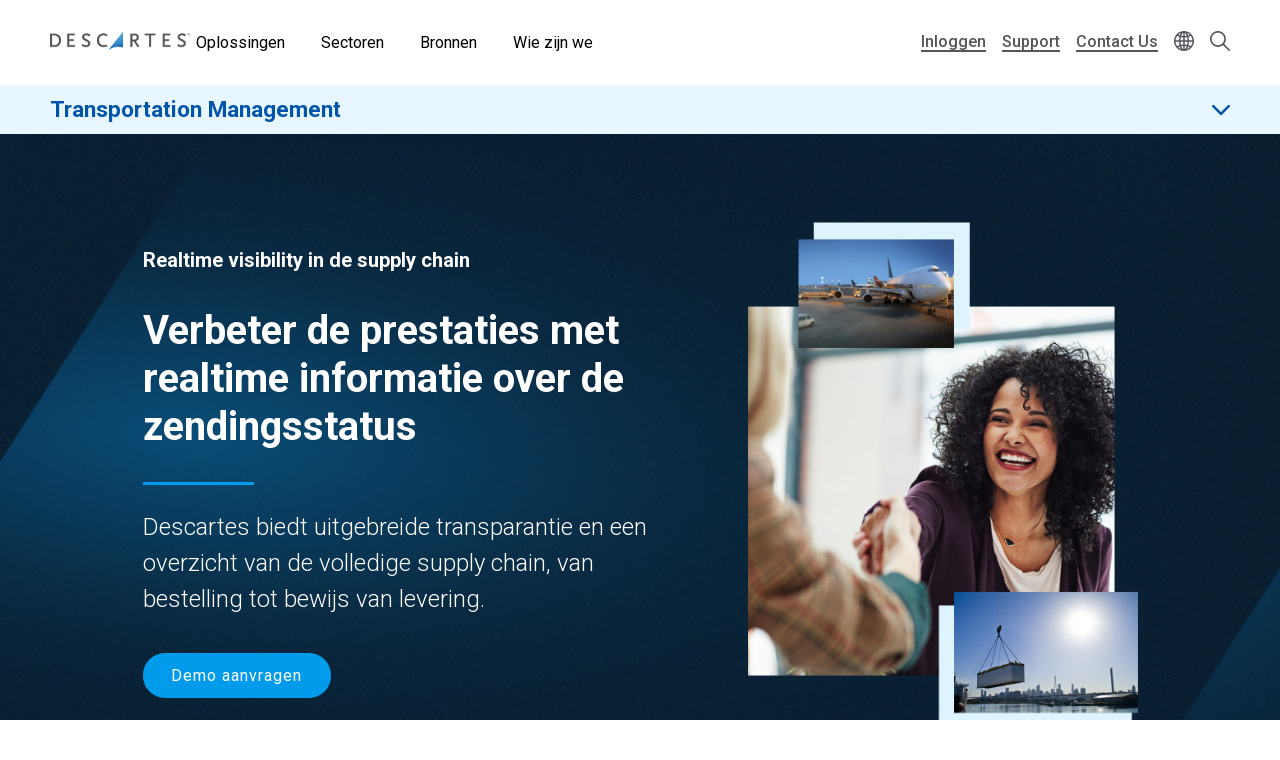

--- FILE ---
content_type: text/html; charset=UTF-8
request_url: https://www.descartes.com/nl/oplossingen/transport-management/real-time-visibility?language=nl
body_size: 35867
content:
<!DOCTYPE html>
<html lang="nl" dir="ltr" prefix="og: https://ogp.me/ns#">
  <head>
        <meta name='be:drupal-theme' content='1.0.0'>
<!-- be_ixf, sdk, gho-->
<meta name="be:sdk" content="php_sdk_1.5.12" />
<meta name="be:timer" content="40ms" />
<meta name="be:norm_url" content="https%3A%2F%2Fwww.descartes.com%2Fnl%2Foplossingen%2Ftransport-management%2Freal-time-visibility" />
<meta name="be:capsule_url" content="https%3A%2F%2Fixfd1-api.bc0a.com%2Fapi%2Fixf%2F1.0.0%2Fget_capsule%2Ff00000000011883%2F0801902124" />
<meta name="be:api_dt" content="-05:00y_2026;-05:00m_01;-05:00d_10;-05:00h_02;-05:00mh_15;p_epoch:1768029356666" />
<meta name="be:mod_dt" content="-05:00y_2026;-05:00m_01;-05:00d_10;-05:00h_02;-05:00mh_15;p_epoch:1768029356666" />
<meta name="be:diag" content="bc3OIKTabStyf3rq0oWepvn9b/ssF+t9keMlAel8sgC9+5oExbDcBfHOSFd4+2fwDpYD/i7aNev8mgo2lVpbvLQUZxM+qMEe3rnRv0ssNiR7v5FgRfM4XANYDyVp/xFxRoPV80Wyk8+I0gvDBi8MrLRjAG5Md9rIBG9wHKun9Hyv+tMNH6I7OGt20UzRSyn3mdqYnnKauHU9y8gkZUNw/C6AJd43nWBi00rs+WSZd7iec2VG/FbheT14karazpQw1uyGm7Di4MWc8Y+UbqrQKFQ6CMnBW+AW9lXlG3f0y7QL0RMRFAWQhoL0r9JVWoGXiB/zDdyuyybhf1eEsfh1X57qTFGMNfKjWQp+fmqBTIiFlpEEybohN5Xh4SWv495Co23eCfxjw4i51Rfy6/0aG7hnEVsDXEijePRLLh6mI/cMqBvNNvOx/S6a81mQQtWFWwqzUjR9uVsr5qzDhbyO95oJRp1Vi7/X+ZrKPR9dF1o1o8d4Qw8W8sXmrD+HE3M95zAWY065UQup7PTQP+bn9UfoCv239blejcJvZZoVv9c+LwDxTS0tDvyjTxEMR2JU+aWzUduZxiCOI0Toa8kl6JuxNlcLzcH20GEwQgkDwrDlVZAr3LJRrPLgnY7UT231+tOnxenKp1XRbkkemplNn3V2lDKrk9TkGq4/TVLJFnD63EglWAPSwuTkuG4KYd4XeL4W4wdMqWjCer1NQHxB53LIo+n5ORu7BFmZZ4dwkwfIs5+lcVNPsyK5A+GYYkj9iU+8H4nu7oclyVquVE8pGytlMhfYwlssnO1Uk1oIqA/vAZsQEcuF+jXaGwByvPPdiywgS6B6c/12IUIxe+Zp9FZVG74uQLBOv60z+A38D2RSZ31MyVMAX1b81DAl2xFLJS9vYMR1EsQ/trKwet6l+R7kz+DrMufuyFlDDjC6jnSGMndSuLC0axYGKijFANTUVGeCNlrAW99v+mlCaEH73tKQNVjovrIqd5G75JQbmzl5RLLTBpAMpCPZvsKoXftf1tTorahO80XrnSqQLFKeDKm/opucW73zF1Xx57fRZCYovaGUDNbNoAONbkK2nrlMu+rtqo4wY7JfMt57J7hky+sHGkb4w3FDDWYwrFFkXv4isump1wNz6TiZ+udrGomfV88AMkSeIfKe9haEYMIMEyOjgYhWEYLTpXEftbLwJWDX/BB7Y5/sJBgDtFaIUODeyTQE7gzcpIu4fn+INh1VRsrsF3781jdMbPncuksQzGqYr+t4pLaCVP+lAGFplq1VIoeW7uppnOzHG64xVfX4CjNrNXy+g7eV8T6/XnAM+JlJbM/+/tzidGk+FyQCWueEOUcbjd4+g1F6vYr0E3rp++U03jVi0pMM7/[base64]/qdDeLv2UTbFlz3I/AjcTjM7TW28CgPfxzZWe1pRI+X5mkMhihWRfHXsxZ3J+Ews4KCOxsWMW0abwcZ16XnujqT7MpaGiugiGOZdX14IQVBK/EL8nyH5Tm66mmYdrPBl293OA3T7O3PThF2bRHPgxa/YBgigMArfheNaBq+TsWooCkFAZkCggFTOvM26PbYiog1ZII9m8vvl+YSUO6L0GtCyKgvl+BWOmMnP2VbrhfvMlErVTbOiuYRFm07z15/KS1dJT/st7W9lL4smAi+7VKUPK93GeuoCkr5yen1BdSHxZxpVj/aIW6nw5O2cU05j0+so+pxUfrsyQmdwkdWVO3FeuHUA3ImDet+hLG4yCODeVJSwHLkaeASs/WNzn7YHHEDgJLzAwAxxVjR+vKjWakL1ghQwMzH5Fg2aTcCAtWlefw0e598YRgYPfVnjeOXx7xoSoPEI0tGKOu2IggEB/bt3SW4VNZDRYy0Rmyisi4FnmGdHyVTAn75dqIsGQrXGJLzA50+RL5vSSi10UfjIHByFcfUFK0goFnXIm1yMNS1fq118LizVifs+737f1Z+aZ9F11/JsjSNJF/qkQG7Cn+GOP2au7ZON+LbDMJffn+8NUcN+UYIt2lpafns+ER+xo4h+sstjjAorLaBD8VNlUawzibLoZoFD+s+VJmkL6z1mhBhPXKj+E5SIpjpajQQoT1NyIB6hvSn6bZDc=" />
<meta name="be:messages" content="false" />

 <script>
(function() {
    var script = document.createElement('script');
    script.setAttribute("id", "be-schema-script");
    script.setAttribute("data-customerid", "f00000000011883");
    script.setAttribute("data-testmode", "false");
    script.setAttribute("src", "https://schema-cf.bc0a.com/corejs/be-schema-v3.js");
    document.head.appendChild(script);
})();
 </script>


    <meta charset="utf-8" />
<style id="gutenberg-palette">:root {   .has-white-blue-color{ color:#DDF4FE }  .has-white-blue-background-color{ background-color:#DDF4FE }  .has-white-blue-border-color{ border-color:#DDF4FE }  .has-light-blue-color{ color:#BAE8FF }  .has-light-blue-background-color{ background-color:#BAE8FF }  .has-light-blue-border-color{ border-color:#BAE8FF }  .has-blue-color{ color:#009CEB }  .has-blue-background-color{ background-color:#009CEB }  .has-blue-border-color{ border-color:#009CEB }  .has-blue-text-color{ color:#007cba }  .has-blue-text-background-color{ background-color:#007cba }  .has-blue-text-border-color{ border-color:#007cba }  .has-medium-blue-color{ color:#0055AA }  .has-medium-blue-background-color{ background-color:#0055AA }  .has-medium-blue-border-color{ border-color:#0055AA }  .has-dark-blue-color{ color:#134169 }  .has-dark-blue-background-color{ background-color:#134169 }  .has-dark-blue-border-color{ border-color:#134169 }  .has-darkest-blue-color{ color:#012A49 }  .has-darkest-blue-background-color{ background-color:#012A49 }  .has-darkest-blue-border-color{ border-color:#012A49 }  .has-dark-grey-color{ color:#565656 }  .has-dark-grey-background-color{ background-color:#565656 }  .has-dark-grey-border-color{ border-color:#565656 }  .has-medium-grey-color{ color:#cccdce }  .has-medium-grey-background-color{ background-color:#cccdce }  .has-medium-grey-border-color{ border-color:#cccdce }  .has-light-grey-color{ color:#f4f5f6 }  .has-light-grey-background-color{ background-color:#f4f5f6 }  .has-light-grey-border-color{ border-color:#f4f5f6 }  .has-white-color{ color:#fff }  .has-white-background-color{ background-color:#fff }  .has-white-border-color{ border-color:#fff } }</style>
<style id="gutenberg-gradients">:root {   .has-blues-gradient-background{ background:linear-gradient(90deg, #164469 0%, #009CEB 100%) } }</style>
<style id="gutenberg-font-sizes">:root {   .has-text-xs-font-size{ font-size:.8rem }  .has-text-s-font-size{ font-size:1rem }  .has-text-r-font-size{ font-size:1.25rem }  .has-text-m-font-size{ font-size:1.5rem }  .has-text-l-font-size{ font-size:1.75rem }  .has-text-xl-font-size{ font-size:2rem }  .has-text-h4-font-size{ font-size:27 }  .has-text-h3-font-size{ font-size:31 }  .has-text-h2-font-size{ font-size:40 }  .has-text-h1-font-size{ font-size:55 }  .has-text-h2-title-font-size{ font-size:51 }  .has-text-h1-title-font-size{ font-size:90 } }</style>
<style id="gutenberg-spacing-variables">:root {   --wp--preset--spacing--10:8px;  --wp--preset--spacing--20:16px;  --wp--preset--spacing--30:32px;  --wp--preset--spacing--40:64px;  --wp--preset--spacing--50:128px;  --wp--preset--spacing--60:172px; }</style>
<style id="gutenberg-style-engine-block-supports">.wp-container-core-buttons-layout-1{justify-content:center;}</style>
<meta name="description" content="Real-time visibility: verbeter controle &amp; lever een excellente service over de grenzen heen. Lees hier meer over real-time visibility." />
<meta name="keywords" content="real-time visibility, tracking, visibiliteit" />
<link rel="canonical" href="https://www.descartes.com/nl/oplossingen/transport-management/real-time-visibility?language=nl" />
<link rel="image_src" href="https://www.descartes.com/sites/default/files/media/images/2023-09/dsg-share-logo-2.jpg" />
<meta name="author" content="TM NL" />
<meta property="og:image" content="https://www.descartes.com/sites/default/files/media/images/2023-09/dsg-share-logo-2.jpg" />
<meta name="google-site-verification" content="ogAySWf9kJwyAiABDlUWUCP044yh9pLo_ugs2bc-Odw" />
<meta name="Generator" content="Drupal 11 (https://www.drupal.org)" />
<meta name="MobileOptimized" content="width" />
<meta name="HandheldFriendly" content="true" />
<meta name="viewport" content="width=device-width, initial-scale=1.0" />
<script data-cfasync="false" type="text/javascript" id="vwoCode">window._vwo_code || (function () {
      var account_id=1138860,
      version=2.1,
      settings_tolerance=2000,
      hide_element='body',
      hide_element_style='opacity:0 !important;filter:alpha(opacity=0) !important;background:none !important;transition:none !important;',
      /* DO NOT EDIT BELOW THIS LINE */
      f=false,w=window,d=document,v=d.querySelector('#vwoCode'),cK='_vwo_'+account_id+'_settings',cc={};try{var c=JSON.parse(localStorage.getItem('_vwo_'+account_id+'_config'));cc=c&&typeof c==='object'?c:{}}catch(e){}var stT=cc.stT==='session'?w.sessionStorage:w.localStorage;code={nonce:v&&v.nonce,library_tolerance:function(){return typeof library_tolerance!=='undefined'?library_tolerance:undefined},settings_tolerance:function(){return cc.sT||settings_tolerance},hide_element_style:function(){return'{'+(cc.hES||hide_element_style)+'}'},hide_element:function(){if(performance.getEntriesByName('first-contentful-paint')[0]){return''}return typeof cc.hE==='string'?cc.hE:hide_element},getVersion:function(){return version},finish:function(e){if(!f){f=true;var t=d.getElementById('_vis_opt_path_hides');if(t)t.parentNode.removeChild(t);if(e)(new Image).src='https://dev.visualwebsiteoptimizer.com/ee.gif?a='+account_id+e}},finished:function(){return f},addScript:function(e){var t=d.createElement('script');t.type='text/javascript';if(e.src){t.src=e.src}else{t.text=e.text}v&&t.setAttribute('nonce',v.nonce);d.getElementsByTagName('head')[0].appendChild(t)},load:function(e,t){var n=this.getSettings(),i=d.createElement('script'),r=this;t=t||{};if(n){i.textContent=n;d.getElementsByTagName('head')[0].appendChild(i);if(!w.VWO||VWO.caE){stT.removeItem(cK);r.load(e)}}else{var o=new XMLHttpRequest;o.open('GET',e,true);o.withCredentials=!t.dSC;o.responseType=t.responseType||'text';o.onload=function(){if(t.onloadCb){return t.onloadCb(o,e)}if(o.status===200||o.status===304){_vwo_code.addScript({text:o.responseText})}else{_vwo_code.finish('&e=loading_failure:'+e)}};o.onerror=function(){if(t.onerrorCb){return t.onerrorCb(e)}_vwo_code.finish('&e=loading_failure:'+e)};o.send()}},getSettings:function(){try{var e=stT.getItem(cK);if(!e){return}e=JSON.parse(e);if(Date.now()>e.e){stT.removeItem(cK);return}return e.s}catch(e){return}},init:function(){if(d.URL.indexOf('__vwo_disable__')>-1)return;var e=this.settings_tolerance();w._vwo_settings_timer=setTimeout(function(){_vwo_code.finish();stT.removeItem(cK)},e);var t;if(this.hide_element()!=='body'){t=d.createElement('style');var n=this.hide_element(),i=n?n+this.hide_element_style():'',r=d.getElementsByTagName('head')[0];t.setAttribute('id','_vis_opt_path_hides');v&&t.setAttribute('nonce',v.nonce);t.setAttribute('type','text/css');if(t.styleSheet)t.styleSheet.cssText=i;else t.appendChild(d.createTextNode(i));r.appendChild(t)}else{t=d.getElementsByTagName('head')[0];var i=d.createElement('div');i.style.cssText='z-index: 2147483647 !important;position: fixed !important;left: 0 !important;top: 0 !important;width: 100% !important;height: 100% !important;background: white !important;display: block !important;';i.setAttribute('id','_vis_opt_path_hides');i.classList.add('_vis_hide_layer');t.parentNode.insertBefore(i,t.nextSibling)}var o=window._vis_opt_url||d.URL,s='https://dev.visualwebsiteoptimizer.com/j.php?a='+account_id+'&u='+encodeURIComponent(o)+'&vn='+version;if(w.location.search.indexOf('_vwo_xhr')!==-1){this.addScript({src:s})}else{this.load(s+'&x=true')}}};w._vwo_code=code;code.init();})();</script>
<link rel="icon" href="/themes/descartes/favicon.ico" type="image/vnd.microsoft.icon" />
<link rel="alternate" hreflang="nl" href="https://www.descartes.com/nl/oplossingen/transport-management/real-time-visibility?language=nl" />
<script src="https://www.descartes.com/sites/default/files/descartes_core/global.js?0"></script>
<link rel="stylesheet" media="all" href="https://www.descartes.com/sites/default/files/descartes_core/global.css?0" />

    <title>Visibility platform: optimaliseer de supply chain | Descartes</title>
    <link rel="stylesheet" media="all" href="/sites/default/files/css/css_DHtfZc0Mhqoq3XTb-wM5uMzL72BdP6ji1G-cU094GNQ.css?delta=0&amp;language=nl&amp;theme=descartes&amp;include=[base64]" />
<link rel="stylesheet" media="all" href="/sites/default/files/css/css_7M5DA-7xtQ0lvEuxAKRQvqwhek4cRoVjss7lbqL7Swc.css?delta=1&amp;language=nl&amp;theme=descartes&amp;include=[base64]" />

    <script type="application/json" data-drupal-selector="drupal-settings-json">{"path":{"baseUrl":"\/","pathPrefix":"nl\/","currentPath":"node\/12229","currentPathIsAdmin":false,"isFront":false,"currentLanguage":"nl","currentQuery":{"language":"nl"}},"pluralDelimiter":"\u0003","suppressDeprecationErrors":true,"ajaxPageState":{"libraries":"[base64]","theme":"descartes","theme_token":null},"ajaxTrustedUrl":{"\/nl\/search":true},"gtag":{"tagId":"","consentMode":false,"otherIds":[],"events":[],"additionalConfigInfo":[]},"gtm":{"tagId":null,"settings":{"data_layer":"dataLayer","include_classes":false,"allowlist_classes":"google\nnonGooglePixels\nnonGoogleScripts\nnonGoogleIframes","blocklist_classes":"customScripts\ncustomPixels","include_environment":false,"environment_id":"","environment_token":""},"tagIds":["GTM-WBZXJ4T"]},"responsive_menu":{"position":"left","theme":"theme-dark","pagedim":"pagedim","modifyViewport":true,"use_bootstrap":false,"breakpoint":"all and (min-width: 1050px)","drag":false},"vwo":{"id":1138860,"timeout_setting":2000,"usejquery":"false","testnull":null},"search_api_autocomplete":{"search":{"auto_submit":true,"min_length":4}},"countryCode":"","langCode":"nl","miniorange_saml":{"base_url":"https:\/\/www.descartes.com"},"language":{"id":"nl","name":"Dutch"},"user":{"uid":0,"permissionsHash":"63b635db1f3f2b67ae673c85bb40f2ac1c93229dee20601fa5a736edb58c8ae7"}}</script>
<script src="/sites/default/files/js/js_EpQNgzDCLhadsFl0tZUsmrLsr3aJxHO6UOSKEuwbYjc.js?scope=header&amp;delta=0&amp;language=nl&amp;theme=descartes&amp;include=[base64]"></script>
<script src="/modules/contrib/google_tag/js/gtag.js?t8yxz2"></script>
<script src="/modules/contrib/google_tag/js/gtm.js?t8yxz2"></script>


      <link rel="preload" href="
https://fonts.googleapis.com/css?family=Roboto:300,300i,400,400i,500,500i,700,700i,900,900i&display=swap"
            as="style" onload="this.onload=null;this.rel='stylesheet'">
      <noscript><link rel="stylesheet" href="
https://fonts.googleapis.com/css?family=Roboto:300,300i,400,400i,500,500i,700,700i,900,900i&display=swap"></noscript>

    <style type="text/css">
      
    </style>

  </head>
  <body class="solution-page lang-nl path-node page-node-type-page beixf">
        <a href="#main-content" class="visually-hidden focusable skip-link">
      Skip to main content
    </a>
    <noscript><iframe src="https://www.googletagmanager.com/ns.html?id=GTM-WBZXJ4T"
                  height="0" width="0" style="display:none;visibility:hidden"></iframe></noscript>

      <div class="dialog-off-canvas-main-canvas" data-off-canvas-main-canvas>
    
<div class="layout-container">

  <header role="banner" class="">
      

                

<div class="dsg-nav" id="dsg-nav" role="navigation" aria-label="Primary site navigation">

    <div class="dsg-nav__menu">

        <div class="dsg-nav__branding">
            <a href="https://www.descartes.com/nl/">
                <img class="dsg-nav_logo-dark" src="/themes/descartes/logo-dark.png" alt="Descartes Logo">
            </a>
        </div>

                <nav class="dsg-nav__main">
            <ul class="dsg-nav__main__menu-items" aria-label="Main Navigation">
                                <li class="dsg-nav__nav-item nav-parent">

                    <button aria-controls="menu-main-solutions" aria-expanded="false">
                        Oplossingen
                    </button>

                                        <div class="dsg-nav__main-menu__slideout menu-main__solutions" id="menu-main-solutions" aria-hidden="true">
                    
                                                <div class="dsg-nav__main-menu__submenu-slideout slideout-2-col">

                            <div class="menu-level-2">

                                <h2 aria-hidden="true">Oplossingen</h2>

                                <ul>

                                                                        <li class="nav-item-parent active" data-menu="b2b">
                                        
                                        <div class="submenu-grid">

                                            <a href="https://www.descartes.com/nl/oplossingen/b2b-connectiviteit-edi" id="submenu-b2b" class="solution-link">
                                                B2B Connectiviteit &amp; EDI
                                                <svg class="forward-icon" xmlns="http://www.w3.org/2000/svg" viewBox="0 0 9.42 15.74" alt="" aria-hidden="true">
    <path d="M9,6.82L2.66.46C2.36.16,1.97-.01,1.56,0,1.14,0,.75.16.46.45c-.61.6-.61,1.59,0,2.2l5.22,5.22L.45,13.09c-.6.61-.6,1.59,0,2.2.29.29.68.45,1.1.45h0c.42,0,.81-.16,1.1-.46l6.32-6.31c.59-.59.61-1.53.03-2.16Z"/>
</svg>

                                            </a>


                                            <div class="menu-level-3" >

                                                <div class="solutions-menu__title">
                                                    <img src="/themes/descartes/images/menu/solutions-b2b.svg"
                                                    class="solutions-icon"
                                                    alt="">
                                                
                                                    <h2 aria-hidden="true">B2B Connectiviteit & EDI</h2>
                                                
                                                </div>

                                                <div class="solutions-menu__description">
                                                                                                        <p>Optimaliseer de elektronische gegevensuitwisseling (EDI) en e-facturering met een betrouwbare globale leverancier die uw processen centraliseert en ervoor zorgt dat u in alle markten wereldwijd aan de lokale regelgeving voldoet.</p>
                                                                                                                                                            <a class="menu-btn-outline" href="https://www.descartes.com/nl/oplossingen/b2b-connectiviteit-edi"> Ontdek de oplossing </a>
                                                                                                    </div>

                                                
                                                <div class="solutions-menu__split" aria-label=" Submenu">
                                                    <ul class="solutions-menu__split__tabs" role="tablist">

                                                                                                                                                                                                                </ul>
                                                </div>
                                              
                                                
                                                <div class="solutions-menu__split-children__wrapper">

                                                                                                                                                                                                                    
                                                        <ul
                                                        class="solutions-menu__split__children active" 
                                                        id="split-b2b-1" 
                                                        role="tabpanel"
                                                        aria-labelledby="tab-b2b-1">

                                                                                                                        <li>
                                                                <a href="      https://www.descartes.com/nl/oplossingen/b2b-connectiviteit-edi/geintegreerde-edi
  ">
                                                                <h4>Geïntegreerde EDI</h4>
                                                                <p>Ontdek de kracht van EDI integreren met uw ERP-systemen</p>
                                                                </a>
                                                            </li>
                                                                                                                        <li>
                                                                <a href="      https://www.descartes.com/nl/oplossingen/b2b-connectiviteit-edi/web-edi
  ">
                                                                <h4>Web EDI</h4>
                                                                <p>Descartes Go-webEDI™ oplossing stroomlijnt uw orderprocessen</p>
                                                                </a>
                                                            </li>
                                                                                                                        <li>
                                                                <a href="      https://www.descartes.com/nl/oplossingen/b2b-connectiviteit-edi/peppol
  ">
                                                                <h4>Peppol</h4>
                                                                <p>Vereenvoudig e-invoicing met Peppol</p>
                                                                </a>
                                                            </li>
                                                                                                                        <li>
                                                                <a href="      https://www.descartes.com/nl/oplossingen/b2b-connectiviteit-edi/descartes-global-logistics-networktm
  ">
                                                                <h4>Descartes Global Logistics Network™</h4>
                                                                <p>Het Descartes Global Logistics Network™ maakt globale connectiviteit mogelijk</p>
                                                                </a>
                                                            </li>
                                                                                                                        
                                                            
                                                        </ul>
                                                        
                                                                                                                                                            
                                                </div>

                                            </div>

                                        </div>
                                        
                                    </li>
                                                                        <li class="nav-item-parent" data-menu="crc">
                                        
                                        <div class="submenu-grid">

                                            <a href="https://www.descartes.com/nl/oplossingen/douaneoplossingen" id="submenu-crc" class="solution-link">
                                                Douaneoplossingen
                                                <svg class="forward-icon" xmlns="http://www.w3.org/2000/svg" viewBox="0 0 9.42 15.74" alt="" aria-hidden="true">
    <path d="M9,6.82L2.66.46C2.36.16,1.97-.01,1.56,0,1.14,0,.75.16.46.45c-.61.6-.61,1.59,0,2.2l5.22,5.22L.45,13.09c-.6.61-.6,1.59,0,2.2.29.29.68.45,1.1.45h0c.42,0,.81-.16,1.1-.46l6.32-6.31c.59-.59.61-1.53.03-2.16Z"/>
</svg>

                                            </a>


                                            <div class="menu-level-3" hidden>

                                                <div class="solutions-menu__title">
                                                    <img src="/themes/descartes/images/menu/solutions-customs.svg"
                                                    class="solutions-icon"
                                                    alt="">
                                                
                                                    <h2 aria-hidden="true">Douaneoplossingen</h2>
                                                
                                                </div>

                                                <div class="solutions-menu__description">
                                                                                                        <p>Automatiseer het aangifteproces met de Descartes Customs cloud gebaseerde oplossingen en blijf bij met de steeds veranderende douaneregelgeving.</p>
                                                                                                                                                            <a class="menu-btn-outline" href="https://www.descartes.com/nl/oplossingen/douaneoplossingen"> Ontdek de oplossing </a>
                                                                                                    </div>

                                                
                                                <div class="solutions-menu__split" aria-label=" Submenu">
                                                    <ul class="solutions-menu__split__tabs" role="tablist">

                                                                                                                                                                                                                </ul>
                                                </div>
                                              
                                                
                                                <div class="solutions-menu__split-children__wrapper">

                                                                                                                                                                                                                    
                                                        <ul
                                                        class="solutions-menu__split__children active" 
                                                        id="split-crc-1" 
                                                        role="tabpanel"
                                                        aria-labelledby="tab-crc-1">

                                                                                                                        <li>
                                                                <a href="      https://www.descartes.com/nl/oplossingen/douaneoplossingen/douaneaangiften
  ">
                                                                <h4>Douaneaangiften</h4>
                                                                <p>Voldoe aan fiscale douanevereisten en speel snel in op veranderende regelgeving.</p>
                                                                </a>
                                                            </li>
                                                                                                                        <li>
                                                                <a href="      https://www.descartes.com/nl/oplossingen/douaneoplossingen/belgie-idms-aes
  ">
                                                                <h4>België- IDMS &amp; AES</h4>
                                                                <p>Vereenvoudig je Belgische douaneaangiften via IDMS &amp; AES en anticipeer vlot op wijzigende regelgeving.</p>
                                                                </a>
                                                            </li>
                                                                                                                        <li>
                                                                <a href="      https://www.descartes.com/nl/oplossingen/regelgeving-en-douane/dms
  ">
                                                                <h4>Nederland - DMS</h4>
                                                                <p>Beheer je douaneformaliteiten in Nederland efficiënt via DMS en blijf soepel inspelen op nieuwe regelgeving.</p>
                                                                </a>
                                                            </li>
                                                                                                                        <li>
                                                                <a href="      https://www.descartes.com/nl/oplossingen/douaneoplossingen/ncts
  ">
                                                                <h4>NCTS</h4>
                                                                <p>Beheer elektronische transitaangiften via NCTS en blijf moeiteloos voldoen aan Europese transitvereisten.</p>
                                                                </a>
                                                            </li>
                                                                                                                        <li>
                                                                <a href="      https://www.descartes.com/nl/oplossingen/douaneoplossingen/douane-entrepot
  ">
                                                                <h4>Douane-entrepot</h4>
                                                                <p>Digitaliseer het beheer van je douane-entrepot en voldoe aan de eisen voor voorraadcontrole en audittrail.Pillar: E-Commerce WMS</p>
                                                                </a>
                                                            </li>
                                                                                                                        <li>
                                                                <a href="      https://www.descartes.com/nl/oplossingen/douaneoplossingen/security-filings
  ">
                                                                <h4>Security Filings</h4>
                                                                <p>Dien geavanceerde manifestgegevens elektronisch in bij douaneautoriteiten wereldwijd.</p>
                                                                </a>
                                                            </li>
                                                                                                                        
                                                            
                                                        </ul>
                                                        
                                                                                                                                                            
                                                </div>

                                            </div>

                                        </div>
                                        
                                    </li>
                                                                        <li class="nav-item-parent" data-menu="tm">
                                        
                                        <div class="submenu-grid">

                                            <a href="https://www.descartes.com/nl/oplossingen/transport-management" id="submenu-tm" class="solution-link">
                                                Transportation Management
                                                <svg class="forward-icon" xmlns="http://www.w3.org/2000/svg" viewBox="0 0 9.42 15.74" alt="" aria-hidden="true">
    <path d="M9,6.82L2.66.46C2.36.16,1.97-.01,1.56,0,1.14,0,.75.16.46.45c-.61.6-.61,1.59,0,2.2l5.22,5.22L.45,13.09c-.6.61-.6,1.59,0,2.2.29.29.68.45,1.1.45h0c.42,0,.81-.16,1.1-.46l6.32-6.31c.59-.59.61-1.53.03-2.16Z"/>
</svg>

                                            </a>


                                            <div class="menu-level-3" hidden>

                                                <div class="solutions-menu__title">
                                                    <img src="/themes/descartes/images/menu/solutions-tm.svg"
                                                    class="solutions-icon"
                                                    alt="">
                                                
                                                    <h2 aria-hidden="true">Transportation Management</h2>
                                                
                                                </div>

                                                <div class="solutions-menu__description">
                                                                                                        <p>Wereldwijde transporttechnologie om uw supply chain te versterken. Het cloud-native platform dat shippers vertrouwen om transportprocessen te synchroniseren en de goederenstroom te optimaliseren met multimodale TMS, realtime visibility, dockplanning en oplossingen voor vervoerderconnectiviteit.</p>
                                                                                                                                                            <a class="menu-btn-outline" href="https://www.descartes.com/nl/oplossingen/transport-management"> Ontdek de oplossing </a>
                                                                                                    </div>

                                                
                                                <div class="solutions-menu__split" aria-label=" Submenu">
                                                    <ul class="solutions-menu__split__tabs" role="tablist">

                                                                                                                                                                                                                </ul>
                                                </div>
                                              
                                                
                                                <div class="solutions-menu__split-children__wrapper">

                                                                                                                                                                                                                    
                                                        <ul
                                                        class="solutions-menu__split__children active" 
                                                        id="split-tm-1" 
                                                        role="tabpanel"
                                                        aria-labelledby="tab-tm-1">

                                                                                                                        <li>
                                                                <a href="      https://www.descartes.com/nl/oplossingen/transport-management/carrier-connectivity
  ">
                                                                <h4>Carrier Connectivity</h4>
                                                                <p>De samenwerking met transportpartners vereenvoudigen en standaardiseren.</p>
                                                                </a>
                                                            </li>
                                                                                                                        <li>
                                                                <a href="      https://www.descartes.com/nl/oplossingen/transport-management/real-time-visibility
  ">
                                                                <h4>Real-time Visibility</h4>
                                                                <p>Verbeter de prestaties met realtime informatie over de zendingsstatus.</p>
                                                                </a>
                                                            </li>
                                                                                                                        <li>
                                                                <a href="      https://www.descartes.com/nl/oplossingen/transport-management/transport-management-tms
  ">
                                                                <h4>Transport Management (TMS)</h4>
                                                                <p>Houd uw supply chain in beweging met krachtige TMS-oplossingen.</p>
                                                                </a>
                                                            </li>
                                                                                                                        <li>
                                                                <a href="      https://www.descartes.com/nl/oplossingen/transport-management/dockplanning-en-depotbeheer
  ">
                                                                <h4>Dockplanning en depotbeheer</h4>
                                                                <p>De planning van laadafspraken automatiseren en transparanter maken.</p>
                                                                </a>
                                                            </li>
                                                                                                                        <li>
                                                                <a href="      https://www.descartes.com/nl/oplossingen/transport-management/pakketzendingen
  ">
                                                                <h4>Pakketzendingen</h4>
                                                                <p>Automatiseer het beheer van pakketzendingen om kosten te verlagen en service te verbeteren.</p>
                                                                </a>
                                                            </li>
                                                                                                                        
                                                            
                                                        </ul>
                                                        
                                                                                                                                                            
                                                </div>

                                            </div>

                                        </div>
                                        
                                    </li>
                                                                        <li class="nav-item-parent" data-menu="rmt">
                                        
                                        <div class="submenu-grid">

                                            <a href="https://www.descartes.com/nl/oplossingen/rittenplanning" id="submenu-rmt" class="solution-link">
                                                Rittenplanning
                                                <svg class="forward-icon" xmlns="http://www.w3.org/2000/svg" viewBox="0 0 9.42 15.74" alt="" aria-hidden="true">
    <path d="M9,6.82L2.66.46C2.36.16,1.97-.01,1.56,0,1.14,0,.75.16.46.45c-.61.6-.61,1.59,0,2.2l5.22,5.22L.45,13.09c-.6.61-.6,1.59,0,2.2.29.29.68.45,1.1.45h0c.42,0,.81-.16,1.1-.46l6.32-6.31c.59-.59.61-1.53.03-2.16Z"/>
</svg>

                                            </a>


                                            <div class="menu-level-3" hidden>

                                                <div class="solutions-menu__title">
                                                    <img src="/themes/descartes/images/menu/solutions-rmt.svg"
                                                    class="solutions-icon"
                                                    alt="">
                                                
                                                    <h2 aria-hidden="true">Rittenplanning</h2>
                                                
                                                </div>

                                                <div class="solutions-menu__description">
                                                                                                        <p>Pak leveringsproblemen aan, verhoog klanttevredenheid en behoud realtime controle met een geïntegreerd last-mile platform voor moderne logistieke processen.</p>
                                                                                                                                                            <a class="menu-btn-outline" href="https://www.descartes.com/nl/oplossingen/rittenplanning"> Ontdek de oplossing </a>
                                                                                                    </div>

                                                
                                                <div class="solutions-menu__split" aria-label=" Submenu">
                                                    <ul class="solutions-menu__split__tabs" role="tablist">

                                                                                                                                                                                                                </ul>
                                                </div>
                                              
                                                
                                                <div class="solutions-menu__split-children__wrapper">

                                                                                                                                                                                                                    
                                                        <ul
                                                        class="solutions-menu__split__children active" 
                                                        id="split-rmt-1" 
                                                        role="tabpanel"
                                                        aria-labelledby="tab-rmt-1">

                                                                                                                        <li>
                                                                <a href="      https://www.descartes.com/nl/oplossingen/rittenplanning/optimalisatie-rittenplanning
  ">
                                                                <h4>Optimalisatie rittenplanning</h4>
                                                                <p>Optimaliseer rittenplanning en resourcebeheer voor schaalbare en performante operaties.</p>
                                                                </a>
                                                            </li>
                                                                                                                        <li>
                                                                <a href="      https://www.descartes.com/nl/oplossingen/rittenplanning/planning-leveringsafspraken
  ">
                                                                <h4>Planning Leveringsafspraken</h4>
                                                                <p>Verhoog klanttevredenheid met flexibele bezorgafspraken in real-time.</p>
                                                                </a>
                                                            </li>
                                                                                                                        <li>
                                                                <a href="      https://www.descartes.com/nl/oplossingen/rittenplanning/mobiele-applicaties
  ">
                                                                <h4>Mobiele applicaties</h4>
                                                                <p>Mobiele toepassingen voor Proof-of-Delivery, tracking en updates bij same-day levering.</p>
                                                                </a>
                                                            </li>
                                                                                                                        
                                                            
                                                        </ul>
                                                        
                                                                                                                                                            
                                                </div>

                                            </div>

                                        </div>
                                        
                                    </li>
                                                                        <li class="nav-item-parent" data-menu="bfes">
                                        
                                        <div class="submenu-grid">

                                            <a href="https://www.descartes.com/nl/oplossningen/oplossingen-voor-expediteurs-en-douaneagenten" id="submenu-bfes" class="solution-link">
                                                Oplossingen voor Expediteurs en Douaneagenten
                                                <svg class="forward-icon" xmlns="http://www.w3.org/2000/svg" viewBox="0 0 9.42 15.74" alt="" aria-hidden="true">
    <path d="M9,6.82L2.66.46C2.36.16,1.97-.01,1.56,0,1.14,0,.75.16.46.45c-.61.6-.61,1.59,0,2.2l5.22,5.22L.45,13.09c-.6.61-.6,1.59,0,2.2.29.29.68.45,1.1.45h0c.42,0,.81-.16,1.1-.46l6.32-6.31c.59-.59.61-1.53.03-2.16Z"/>
</svg>

                                            </a>


                                            <div class="menu-level-3" hidden>

                                                <div class="solutions-menu__title">
                                                    <img src="/themes/descartes/images/menu/solutions-lsp.svg"
                                                    class="solutions-icon"
                                                    alt="">
                                                
                                                    <h2 aria-hidden="true">Oplossingen voor Expediteurs en Douaneagenten</h2>
                                                
                                                </div>

                                                <div class="solutions-menu__description">
                                                                                                        <p>Volledige operationele controle dankzij toptechnologie voor expediteurs.</p>
                                                                                                                                                            <a class="menu-btn-outline" href="https://www.descartes.com/nl/oplossningen/oplossingen-voor-expediteurs-en-douaneagenten"> Ontdek de oplossing </a>
                                                                                                    </div>

                                                
                                                <div class="solutions-menu__split" aria-label=" Submenu">
                                                    <ul class="solutions-menu__split__tabs" role="tablist">

                                                                                                                                                                                                                </ul>
                                                </div>
                                              
                                                
                                                <div class="solutions-menu__split-children__wrapper">

                                                                                                                                                                                                                    
                                                        <ul
                                                        class="solutions-menu__split__children active" 
                                                        id="split-bfes-1" 
                                                        role="tabpanel"
                                                        aria-labelledby="tab-bfes-1">

                                                                                                                        <li>
                                                                <a href="      https://www.descartes.com/nl/oplossningen/expediteurs-en-douaneagenten/tms-voor-expediteurs
  ">
                                                                <h4>TMS voor Expediteurs</h4>
                                                                <p>Een SaaS-gebaseerd transportmanagementsysteem voor expediteurs om hun operaties te beheren.</p>
                                                                </a>
                                                            </li>
                                                                                                                        <li>
                                                                <a href="      https://www.descartes.com/nl/oplossningen/expediteurs-en-douaneagenten/customer-relationship-management-crm
  ">
                                                                <h4>Customer Relationship Management (CRM)</h4>
                                                                <p>Verhoog productiviteit met een CRM dat specifiek is ontwikkeld voor douaneagenten en expediteurs.</p>
                                                                </a>
                                                            </li>
                                                                                                                        <li>
                                                                <a href="      https://www.descartes.com/nl/oplossningen/expediteurs-en-douaneagenten/tracking-van-multimodale-zendingen
  ">
                                                                <h4>Tracking van Multimodale Zendingen</h4>
                                                                <p>Consolidatie van gegevens van vervoerders en douaneautoriteiten voor diepere operationele en klantgerichte inzichten.</p>
                                                                </a>
                                                            </li>
                                                                                                                        <li>
                                                                <a href="      https://www.descartes.com/nl/oplossningen/expediteurs-en-douaneagenten/shipment-management
  ">
                                                                <h4>Shipment Management</h4>
                                                                <p>Digitaliseer en stroomlijn logistieke operaties over alle transportmodaliteiten heen.</p>
                                                                </a>
                                                            </li>
                                                                                                                        <li>
                                                                <a href="      https://www.descartes.com/nl/oplossningen/expediteurs-en-douaneagenten/douane-compliance
  ">
                                                                <h4>Douane Compliance</h4>
                                                                <p>Voldoe aan regelgeving en houd zendingen efficiënt in beweging over grenzen heen.</p>
                                                                </a>
                                                            </li>
                                                                                                                        
                                                            
                                                        </ul>
                                                        
                                                                                                                                                            
                                                </div>

                                            </div>

                                        </div>
                                        
                                    </li>
                                                                        <li class="nav-item-parent" data-menu="gti">
                                        
                                        <div class="submenu-grid">

                                            <a href="https://www.descartes.com/nl/oplossingen/global-trade" id="submenu-gti" class="solution-link">
                                                Global Trade Intelligence
                                                <svg class="forward-icon" xmlns="http://www.w3.org/2000/svg" viewBox="0 0 9.42 15.74" alt="" aria-hidden="true">
    <path d="M9,6.82L2.66.46C2.36.16,1.97-.01,1.56,0,1.14,0,.75.16.46.45c-.61.6-.61,1.59,0,2.2l5.22,5.22L.45,13.09c-.6.61-.6,1.59,0,2.2.29.29.68.45,1.1.45h0c.42,0,.81-.16,1.1-.46l6.32-6.31c.59-.59.61-1.53.03-2.16Z"/>
</svg>

                                            </a>


                                            <div class="menu-level-3" hidden>

                                                <div class="solutions-menu__title">
                                                    <img src="/themes/descartes/images/menu/solutions-gti.svg"
                                                    class="solutions-icon"
                                                    alt="">
                                                
                                                    <h2 aria-hidden="true">Global Trade Intelligence</h2>
                                                
                                                </div>

                                                <div class="solutions-menu__description">
                                                                                                        <p>Maak gebruik van geavanceerde oplossingen voor efficiënter onderzoek naar wereldwijde handelsgegevens, correcte importclassificatie, nauwkeurige kostprijsberekening en naleving van exportregels — om kosten te verlagen en groei te stimuleren.</p>
                                                                                                                                                            <a class="menu-btn-outline" href="https://www.descartes.com/nl/oplossingen/global-trade"> Ontdek de oplossing </a>
                                                                                                    </div>

                                                
                                                <div class="solutions-menu__split" aria-label=" Submenu">
                                                    <ul class="solutions-menu__split__tabs" role="tablist">

                                                                                                                                                                                                                </ul>
                                                </div>
                                              
                                                
                                                <div class="solutions-menu__split-children__wrapper">

                                                                                                                                                                                                                    
                                                        <ul
                                                        class="solutions-menu__split__children active" 
                                                        id="split-gti-1" 
                                                        role="tabpanel"
                                                        aria-labelledby="tab-gti-1">

                                                                                                                        <li>
                                                                <a href="      https://www.descartes.com/nl/oplossingen/global-trade/denied-party-screening
  ">
                                                                <h4>Denied party screening</h4>
                                                                <p>Automatiseer screeningsprocessen en integreer ze met je bedrijfssystemen.</p>
                                                                </a>
                                                            </li>
                                                                                                                        <li>
                                                                <a href="      https://www.descartes.com/nl/oplossingen/global-trade/douanerechten-en-tarieven
  ">
                                                                <h4>Douanerechten en tarieven</h4>
                                                                <p>Classificeer nauwkeurig op basis van HS- en tariefcodes en bereken de kosten</p>
                                                                </a>
                                                            </li>
                                                                                                                        
                                                            
                                                        </ul>
                                                        
                                                                                                                                                            
                                                </div>

                                            </div>

                                        </div>
                                        
                                    </li>
                                                                        <li class="nav-item-parent" data-menu="ecom">
                                        
                                        <div class="submenu-grid">

                                            <a href="https://www.descartes.com/nl/oplossingen/e-commerce" id="submenu-ecom" class="solution-link">
                                                E-Commerce Shipping &amp; Fulfillment
                                                <svg class="forward-icon" xmlns="http://www.w3.org/2000/svg" viewBox="0 0 9.42 15.74" alt="" aria-hidden="true">
    <path d="M9,6.82L2.66.46C2.36.16,1.97-.01,1.56,0,1.14,0,.75.16.46.45c-.61.6-.61,1.59,0,2.2l5.22,5.22L.45,13.09c-.6.61-.6,1.59,0,2.2.29.29.68.45,1.1.45h0c.42,0,.81-.16,1.1-.46l6.32-6.31c.59-.59.61-1.53.03-2.16Z"/>
</svg>

                                            </a>


                                            <div class="menu-level-3" hidden>

                                                <div class="solutions-menu__title">
                                                    <img src="/themes/descartes/images/menu/solutions-ecomm.svg"
                                                    class="solutions-icon"
                                                    alt="">
                                                
                                                    <h2 aria-hidden="true">E-Commerce Shipping & Fulfillment</h2>
                                                
                                                </div>

                                                <div class="solutions-menu__description">
                                                                                                        <p>Ondersteun elke fase van je e-commercegroei – van listings en voorraadbeheer tot magazijnautomatisatie en wereldwijde verzendingen. Onze oplossingen helpen merken en 3PL’s schalen, processen vereenvoudigen en klanten beter bedienen.</p>
                                                                                                                                                            <a class="menu-btn-outline" href="https://www.descartes.com/nl/oplossingen/e-commerce"> Ontdek de oplossing </a>
                                                                                                    </div>

                                                
                                                <div class="solutions-menu__split" aria-label=" Submenu">
                                                    <ul class="solutions-menu__split__tabs" role="tablist">

                                                                                                                                                                                                                </ul>
                                                </div>
                                              
                                                
                                                <div class="solutions-menu__split-children__wrapper">

                                                                                                                                                                                                                    
                                                        <ul
                                                        class="solutions-menu__split__children active" 
                                                        id="split-ecom-1" 
                                                        role="tabpanel"
                                                        aria-labelledby="tab-ecom-1">

                                                                                                                        <li>
                                                                <a href="      https://www.descartes.com//nl/oplossingen/e-commerce/e-commere-wms
  ">
                                                                <h4>E-commere WMS</h4>
                                                                <p>Gebruik barcodes, bin-level tracking en mobiele workflows bij ontvangst, picking en packing om arbeid te optimaliseren en fouten te minimaliseren.</p>
                                                                </a>
                                                            </li>
                                                                                                                        
                                                            
                                                        </ul>
                                                        
                                                                                                                                                            
                                                </div>

                                            </div>

                                        </div>
                                        
                                    </li>
                                                                    </ul>

                                <div class="slideout-left__view-all">
                                    <a class="menu-arrow-btn" href="https://www.descartes.com/nl/oplossingen">
                                        Bekijk alle oplossingen
                                        <svg class="arrow-icon" xmlns="http://www.w3.org/2000/svg" viewBox="0 0 13.22 9.65" alt="" aria-hidden="true">
    <path d="m13.22,4.82l-4.82,4.82-1.12-1.12,2.9-2.9H0v-1.6h10.17l-2.9-2.9,1.12-1.12,4.82,4.82Z"></path>
</svg>

                                    </a>
                                </div>

                            </div>

                        </div>
                        
                        
                        
                        
                    </div> 
                    
                </li>
                                <li class="dsg-nav__nav-item nav-parent">

                    <button aria-controls="menu-main-industries" aria-expanded="false">
                        Sectoren
                    </button>

                                        <div class="dsg-nav__main-menu__slideout menu-main__industries" id="menu-main-industries" aria-hidden="true">
                    
                        
                                                <div class="dsg-nav__main-menu__submenu-slideout slideout-1-col">

                            <div class="menu-level-2">

                                <h2 aria-hidden="true">Sectoren</h2>

                                <ul>

                                                                        <li class="submenu_nav-item">
                                        <span>
                                            <img src="/themes/descartes/images/menu/icon-retail.svg" class="menu-icon" alt="">
                                            <a href="https://www.descartes.com/nl/sectoren/e-commerce">
                                                E-commerce
                                            </a>
                                        </span>
                                    </li>
                                                                        <li class="submenu_nav-item">
                                        <span>
                                            <img src="/themes/descartes/images/menu/icon-manufacturing.svg" class="menu-icon" alt="">
                                            <a href="https://www.descartes.com/nl/sectoren/productie-en-distributie">
                                                Productie &amp; Distributie
                                            </a>
                                        </span>
                                    </li>
                                                                        <li class="submenu_nav-item">
                                        <span>
                                            <img src="/themes/descartes/images/menu/icon-retail.svg" class="menu-icon" alt="">
                                            <a href="https://www.descartes.com/nl/sectoren/retail">
                                                Retail
                                            </a>
                                        </span>
                                    </li>
                                                                        <li class="submenu_nav-item">
                                        <span>
                                            <img src="/themes/descartes/images/menu/icon-transport.svg" class="menu-icon" alt="">
                                            <a href="https://www.descartes.com/nl/sectoren/transport-en-logistiek">
                                                Transport en logistiek
                                            </a>
                                        </span>
                                    </li>
                                                                    </ul>

                                <div class="slideout-left__view-all">
                                    <a class="menu-arrow-btn" href="https://www.descartes.com/nl/sectoren">
                                        Bekijk alle industrieën
                                        <svg class="arrow-icon" xmlns="http://www.w3.org/2000/svg" viewBox="0 0 13.22 9.65" alt="" aria-hidden="true">
    <path d="m13.22,4.82l-4.82,4.82-1.12-1.12,2.9-2.9H0v-1.6h10.17l-2.9-2.9,1.12-1.12,4.82,4.82Z"></path>
</svg>

                                    </a>
                                </div>
                                
                            </div>
                        </div>
                        
                        
                        
                    </div> 
                    
                </li>
                                <li class="dsg-nav__nav-item nav-parent">

                    <button aria-controls="menu-main-resources" aria-expanded="false">
                        Bronnen
                    </button>

                      

                                                            <div class="dsg-nav__main-menu__slideout menu-main__resources resources-small" id="menu-main-resources" aria-hidden="true">
                    
                    
                        
                        
                          
                        <div class="dsg-nav__main-menu__submenu-slideout slideout-2-col">

                            <div class="menu-level-2">

                                <h2 aria-hidden="true">Bronnen</h2>

                                <ul>
                                                                        <li class="submenu_nav-item">
                                        <span>
                                            <img src="/themes/descartes/images/menu/icon-blog.svg" class="menu-icon" alt="">
                                            <a href="      https://www.descartes.com/nl/blog
  ">
                                                Blog
                                            </a>
                                        </span>
                                    </li>
                                                                        <li class="submenu_nav-item">
                                        <span>
                                            <img src="/themes/descartes/images/menu/icon-download.svg" class="menu-icon" alt="">
                                            <a href="      https://www.descartes.com/nl/bronnen/downloads
  ">
                                                Downloads
                                            </a>
                                        </span>
                                    </li>
                                                                        <li class="submenu_nav-item">
                                        <span>
                                            <img src="/themes/descartes/images/menu/icon-partners.svg" class="menu-icon" alt="">
                                            <a href="      https://www.descartes.com/nl/succesverhalen
  ">
                                                Succesverhalen
                                            </a>
                                        </span>
                                    </li>
                                                                    </ul>

                                                                <div class="slideout-left__view-all">
                                    <a class="menu-arrow-btn" href="https://www.descartes.com/nl/bronnen">
                                        Bekijk alle bronnen
                                        <svg class="arrow-icon" xmlns="http://www.w3.org/2000/svg" viewBox="0 0 13.22 9.65" alt="" aria-hidden="true">
    <path d="m13.22,4.82l-4.82,4.82-1.12-1.12,2.9-2.9H0v-1.6h10.17l-2.9-2.9,1.12-1.12,4.82,4.82Z"></path>
</svg>

                                    </a>
                                </div>
                                                            </div>

                            
                        </div>
                        
                        
                    </div> 
                    
                </li>
                                <li class="dsg-nav__nav-item nav-parent">

                    <button aria-controls="menu-main-company" aria-expanded="false">
                        Wie zijn we
                    </button>

                                        <div class="dsg-nav__main-menu__slideout menu-main__company" id="menu-main-company" aria-hidden="true">
                    
                        
                        
                        
                                                <div class="dsg-nav__main-menu__submenu-slideout slideout-2-col">

                            <div class="menu-level-2">

                            <h2 aria-hidden="true">Wie zijn we</h2>

                            <ul>
                                
                                
                               <li class="nav-item-parent active" data-menu="about-descartes">
                                        
                                    <div class="submenu-grid">

                                        <button aria-expanded="true">
                                            <span>
                                            <img src="/themes/descartes/images/menu/icon-about-descartes.svg" class="menu-icon" alt="">
                                            Over ons
                                            </span>

                                            <svg class="forward-icon" xmlns="http://www.w3.org/2000/svg" viewBox="0 0 9.42 15.74" alt="" aria-hidden="true">
    <path d="M9,6.82L2.66.46C2.36.16,1.97-.01,1.56,0,1.14,0,.75.16.46.45c-.61.6-.61,1.59,0,2.2l5.22,5.22L.45,13.09c-.6.61-.6,1.59,0,2.2.29.29.68.45,1.1.45h0c.42,0,.81-.16,1.1-.46l6.32-6.31c.59-.59.61-1.53.03-2.16Z"/>
</svg>

                                        
                                        </button>

                                       
                                        <div class="menu-level-3" >
                                            <h3>Over ons</h3>
                                            <ul>
                                                                                                <li>
                                                    <a href="      https://www.descartes.com/nl/wie-zijn-we/over-ons
  ">Over ons</a>
                                                </li>
                                                                                                <li>
                                                    <a href="      https://careers.descartes.com
  ">Werken bij Descartes</a>
                                                </li>
                                                                                            </ul>
                                        </div>
                                       

                                    </div>
                        
                                </li>
                                
                                
                                
                               <li class="nav-item-parent" data-menu="sales">
                                        
                                    <div class="submenu-grid">

                                        <button aria-expanded="false">
                                            <span>
                                            <img src="/themes/descartes/images/menu/icon-sales.svg" class="menu-icon" alt="">
                                            Contact
                                            </span>

                                            <svg class="forward-icon" xmlns="http://www.w3.org/2000/svg" viewBox="0 0 9.42 15.74" alt="" aria-hidden="true">
    <path d="M9,6.82L2.66.46C2.36.16,1.97-.01,1.56,0,1.14,0,.75.16.46.45c-.61.6-.61,1.59,0,2.2l5.22,5.22L.45,13.09c-.6.61-.6,1.59,0,2.2.29.29.68.45,1.1.45h0c.42,0,.81-.16,1.1-.46l6.32-6.31c.59-.59.61-1.53.03-2.16Z"/>
</svg>

                                        
                                        </button>

                                       
                                        <div class="menu-level-3" hidden>
                                            <h3>Contact</h3>
                                            <ul>
                                                                                                <li>
                                                    <a href="      https://www.descartes.com/nl/wie-zijn-we/contact
  ">Contact Us</a>
                                                </li>
                                                                                                <li>
                                                    <a href="      https://www.descartes.com/nl/wie-zijn-we/contact/support
  ">Support</a>
                                                </li>
                                                                                                <li>
                                                    <a href="      https://www.descartes.com/nl/wie-zijn-we/contact/support/service-desk
  ">Service Desk</a>
                                                </li>
                                                                                                <li>
                                                    <a href="      https://www.descartes.com/nl/wie-zijn-we/support/professionele-services
  ">Professionele Services</a>
                                                </li>
                                                                                            </ul>
                                        </div>
                                       

                                    </div>
                        
                                </li>
                                
                                
                                
                               <li class="nav-item-parent" data-menu="news-events">
                                        
                                    <div class="submenu-grid">

                                        <button aria-expanded="false">
                                            <span>
                                            <img src="/themes/descartes/images/menu/icon-events.svg" class="menu-icon" alt="">
                                            Nieuws en evenementen
                                            </span>

                                            <svg class="forward-icon" xmlns="http://www.w3.org/2000/svg" viewBox="0 0 9.42 15.74" alt="" aria-hidden="true">
    <path d="M9,6.82L2.66.46C2.36.16,1.97-.01,1.56,0,1.14,0,.75.16.46.45c-.61.6-.61,1.59,0,2.2l5.22,5.22L.45,13.09c-.6.61-.6,1.59,0,2.2.29.29.68.45,1.1.45h0c.42,0,.81-.16,1.1-.46l6.32-6.31c.59-.59.61-1.53.03-2.16Z"/>
</svg>

                                        
                                        </button>

                                       
                                        <div class="menu-level-3" hidden>
                                            <h3>Nieuws en evenementen</h3>
                                            <ul>
                                                                                                <li>
                                                    <a href="      https://www.descartes.com/nl/wie-zijn-we/nieuws-en-evenementen
  ">Nieuws en evenementen</a>
                                                </li>
                                                                                                <li>
                                                    <a href="      https://www.descartes.com/nl/wie-zijn-we/nieuws-en-evenementen/descartes-de-media
  ">Descartes in de media</a>
                                                </li>
                                                                                                <li>
                                                    <a href="      https://www.descartes.com/nl/wie-zijn-we/nieuws-en-evenementen/nieuws
  ">Nieuws</a>
                                                </li>
                                                                                                <li>
                                                    <a href="      https://www.descartes.com/nl/wie-zijn-we/nieuws-en-evenementen/evenementen
  ">Evenementen</a>
                                                </li>
                                                                                            </ul>
                                        </div>
                                       

                                    </div>
                        
                                </li>
                                
                                                            </ul>

                                                        <div class="slideout-left__view-all">
                                <a class="menu-arrow-btn" href="https://www.descartes.com/nl/wie-zijn-we">
                                    Wie zijn we
                                    <svg class="arrow-icon" xmlns="http://www.w3.org/2000/svg" viewBox="0 0 13.22 9.65" alt="" aria-hidden="true">
    <path d="m13.22,4.82l-4.82,4.82-1.12-1.12,2.9-2.9H0v-1.6h10.17l-2.9-2.9,1.12-1.12,4.82,4.82Z"></path>
</svg>

                                </a>
                            </div>
                            
                        </div>

                        <div class="dsg-nav__main-menu__slideout-right" hidden>
                            <div class="scroll-inner">

                                                                                                <div class="menu-panel active" 
                                    id="panel-about-descartes"
                                    data-panel="about-descartes" hidden>
                                    <h3>Over ons</h3>
                                    <ul>
                                                                                <li>
                                            <a href="      https://www.descartes.com/nl/wie-zijn-we/over-ons
  ">Over ons</a>
                                        </li>
                                                                                <li>
                                            <a href="      https://careers.descartes.com
  ">Werken bij Descartes</a>
                                        </li>
                                                                            </ul>
                                </div>
                                                                                                                                <div class="menu-panel" 
                                    id="panel-sales"
                                    data-panel="sales" hidden>
                                    <h3>Contact</h3>
                                    <ul>
                                                                                <li>
                                            <a href="      https://www.descartes.com/nl/wie-zijn-we/contact
  ">Contact Us</a>
                                        </li>
                                                                                <li>
                                            <a href="      https://www.descartes.com/nl/wie-zijn-we/contact/support
  ">Support</a>
                                        </li>
                                                                                <li>
                                            <a href="      https://www.descartes.com/nl/wie-zijn-we/contact/support/service-desk
  ">Service Desk</a>
                                        </li>
                                                                                <li>
                                            <a href="      https://www.descartes.com/nl/wie-zijn-we/support/professionele-services
  ">Professionele Services</a>
                                        </li>
                                                                            </ul>
                                </div>
                                                                                                                                <div class="menu-panel" 
                                    id="panel-news-events"
                                    data-panel="news-events" hidden>
                                    <h3>Nieuws en evenementen</h3>
                                    <ul>
                                                                                <li>
                                            <a href="      https://www.descartes.com/nl/wie-zijn-we/nieuws-en-evenementen
  ">Nieuws en evenementen</a>
                                        </li>
                                                                                <li>
                                            <a href="      https://www.descartes.com/nl/wie-zijn-we/nieuws-en-evenementen/descartes-de-media
  ">Descartes in de media</a>
                                        </li>
                                                                                <li>
                                            <a href="      https://www.descartes.com/nl/wie-zijn-we/nieuws-en-evenementen/nieuws
  ">Nieuws</a>
                                        </li>
                                                                                <li>
                                            <a href="      https://www.descartes.com/nl/wie-zijn-we/nieuws-en-evenementen/evenementen
  ">Evenementen</a>
                                        </li>
                                                                            </ul>
                                </div>
                                                                
                            </div>
                        </div>
                        
                    </div> 
                    
                </li>
                
            </ul>
        </nav>
        
    </div>
    
        <ul class="dsg-nav__utility-menu" role="navigation" aria-label="Utility Navigation">

                        <li class="dsg-nav__utility-menu__link">
            <a href="https://www.descartes.com/nl/inloggen-registreren">Inloggen</a>
        </li>
                                <li class="dsg-nav__utility-menu__link">
            <a href="https://www.descartes.com/nl/wie-zijn-we/support/service-desk">Support</a>
        </li>
                                <li class="dsg-nav__utility-menu__link">
            <a href="https://www.descartes.com/nl/wie-zijn-we/contact">Contact Us</a>
        </li>
                                
        <li class="dsg-nav__utility-menu__icon">

                                                                                                
            <button class="lang-trigger"
                    aria-haspopup="true"
                    aria-expanded="false"
                    aria-controls="lang-menu"
                    aria-label="Change language">
                <svg xmlns="http://www.w3.org/2000/svg" viewBox="0 0 22.64 22.61">
                    <path class="b" d="M11.33,0h-.03C5.07,0,0,5.07,0,11.31s5.07,11.31,11.33,11.31,11.31-5.07,11.31-11.31S17.57,0,11.33,0ZM17.81,18.44c-.9.81-1.93,1.45-3.06,1.88.54-.8.97-1.69,1.27-2.61.61.2,1.21.45,1.79.73ZM12.17,15.3v-3.15h3.12c-.04,1.18-.19,2.36-.45,3.51-.88-.19-1.77-.31-2.67-.36ZM16.01,4.9c-.29-.92-.72-1.8-1.26-2.6,1.12.43,2.16,1.06,3.05,1.87-.58.28-1.18.53-1.79.73ZM15.28,10.47h-3.12v-3.16c.9-.04,1.79-.16,2.67-.35.26,1.15.41,2.33.45,3.52ZM12.17,5.64V1.96c.83.53,1.63,1.75,2.21,3.39-.73.15-1.46.25-2.21.29ZM14.38,17.26c-.58,1.64-1.38,2.87-2.21,3.4v-3.69c.74.04,1.48.14,2.21.29ZM20.92,12.14c-.16,1.81-.84,3.57-1.95,5.01-.81-.43-1.66-.78-2.53-1.07.3-1.29.47-2.62.52-3.94h3.96ZM20.92,10.48h-3.97c-.04-1.33-.21-2.66-.51-3.96.87-.29,1.71-.64,2.52-1.07,1.11,1.45,1.8,3.2,1.95,5.02ZM8.27,5.35c.58-1.66,1.39-2.89,2.23-3.41v3.7c-.75-.04-1.5-.14-2.23-.3ZM7.35,12.14h3.14v3.15c-.91.05-1.81.17-2.69.36-.26-1.15-.41-2.33-.45-3.51ZM6.63,17.71c.29.92.72,1.79,1.25,2.59-1.11-.43-2.14-1.06-3.02-1.87.57-.28,1.16-.52,1.77-.72ZM10.5,16.97v3.71c-.84-.52-1.65-1.75-2.23-3.41.73-.16,1.48-.26,2.23-.3ZM10.5,7.31v3.16h-3.14c.04-1.18.19-2.36.45-3.52.89.19,1.79.31,2.69.36ZM4.87,4.17c.88-.8,1.9-1.43,3.01-1.86-.53.8-.96,1.67-1.25,2.58-.6-.2-1.2-.44-1.77-.72ZM1.74,10.47c.16-1.81.84-3.57,1.95-5.02.8.42,1.64.78,2.5,1.06-.3,1.3-.47,2.62-.52,3.96H1.74ZM6.19,16.1c-.86.28-1.7.64-2.5,1.06-1.11-1.45-1.79-3.2-1.95-5.01h3.94c.04,1.33.22,2.66.52,3.96Z"/>
                </svg>
            </button>

            <div class="dsg-nav__lang-dropdown-container" id="lang-menu" aria-hidden="true">
                <div class="dsg-nav__lang-dropdown">

                    <h3>Taal wijzigen</h3>

                    <ul class="lang-dropdown__level-1">
                        
                        <li>
                            <h4>Europa</h4>

                            <ul class="lang-dropdown__level-2">
                                                                <li>
                                    <a href="https://www.descartes.com/da/home-da?language=da">Deens</a>
                                </li>
                                                                <li>
                                    <a href="https://www.descartes.com/de/home?language=de">Duits</a>
                                </li>
                                                                <li>
                                    <a href="https://www.descartes.com/home?language=en">Engels</a>
                                </li>
                                                                <li>
                                    <a href="https://www.descartes.com/fr/accueil?language=fr">Frans</a>
                                </li>
                                                                <li>
                                    <a href="https://www.descartes.com/nl/home?language=nl">Nederlands</a>
                                </li>
                                                                <li>
                                    <a href="https://www.descartes.com/nn/home-nn?language=nn">Noors</a>
                                </li>
                                                                <li>
                                    <a href="https://www.descartes.com/sv/home-sv?language=sv">Zweeds</a>
                                </li>
                                                            </ul>

                        </li>

                        
                        <li>
                            <h4>Zuid-Amerika</h4>

                            <ul class="lang-dropdown__level-2">
                                                                <li>
                                    <a href="https://www.descartes.com/br/home-pt-br?language=pt-br">Portugees</a>
                                </li>
                                                                <li>
                                    <a href="https://www.descartes.com/es/home?language=es">Spaans</a>
                                </li>
                                                            </ul>

                        </li>

                        
                        <li>
                            <h4>Noord-Amerika</h4>

                            <ul class="lang-dropdown__level-2">
                                                                <li>
                                    <a href="https://www.descartes.com/home?language=en">Engels</a>
                                </li>
                                                                <li>
                                    <a href="https://www.descartes.com/fr/accueil?language=fr">Frans</a>
                                </li>
                                                            </ul>

                        </li>

                        
                        <li>
                            <h4>Azië</h4>

                            <ul class="lang-dropdown__level-2">
                                                                <li>
                                    <a href="https://www.descartes.com/zh-hans/shouye">Chinees</a>
                                </li>
                                                                <li>
                                    <a href="https://www.descartes.com/home?language=en">Engels</a>
                                </li>
                                                                <li>
                                    <a href="https://www.descartes.com/ja/home-ja?language=ja">Japans</a>
                                </li>
                                                            </ul>

                        </li>

                                            </ul>

                </div>
            </div>
                                </li>

        <li class="dsg-nav__utility-menu__icon search-toggle">

            <button class="search-toggle" aria-label="Open search form">
            
                <svg xmlns="http://www.w3.org/2000/svg" viewBox="0 0 21.74 21.72">
                    <path d="M21.48,20.14l-6.07-6.12c2.97-3.74,2.34-9.18-1.4-12.14C10.28-1.09,4.84-.47,1.87,3.27-1.09,7.01-.47,12.45,3.27,15.42c3.18,2.52,7.69,2.49,10.83-.07l6.02,6.08c.35.37.94.39,1.32.03.37-.36.39-.95.03-1.32h0ZM8.62,15.42c-3.77,0-6.83-3.06-6.83-6.82S4.85,1.77,8.62,1.77s6.83,3.06,6.83,6.82c0,1.81-.72,3.55-2,4.83-1.28,1.28-3.02,2-4.83,2Z"/>
                </svg>

            </button>
            
       </li>

       <div class="descartes-core-search-block search-form search-block-form container-inline block block-descartes-core block-descartes-core-search-block" data-drupal-selector="descartes-core-search-block">
  
    
      <form action="/nl/search" method="get" id="descartes-core-search-block" accept-charset="UTF-8">
  <div class="js-form-item form-item js-form-type-search-api-autocomplete form-type-search-api-autocomplete js-form-item-keys form-item-keys form-no-label">
      <label for="edit-keys" class="visually-hidden">Search</label>
        <input data-drupal-selector="edit-keys" data-search-api-autocomplete-search="search" class="form-autocomplete form-text" data-autocomplete-path="/nl/search_api_autocomplete/search?display=page&amp;&amp;filter=keys" type="text" id="edit-keys" name="keys" value="" size="15" maxlength="128" />

        </div>
<div data-drupal-selector="edit-actions" class="form-actions js-form-wrapper form-wrapper" id="edit-actions"><input class="search-form__submit button js-form-submit form-submit" data-drupal-selector="edit-submit" type="submit" id="edit-submit" value="Search" />
</div>

</form>

  </div>


    </ul>
    
    <div class="dsg-nav__overlay"></div>

</div>      

                

<nav class="mobile-menu" aria-label="Mobile site navigation">

    <div class="dsg-mm__header">

        <div class="container-hamburger" id="mm-toggle">
            <div class="mobile-hamburger"></div>
        </div>

        <a href="https://www.descartes.com/nl/">
            <img class="mobile-logo" src="/themes/descartes/logo-dark.png" alt="Descartes Logo">
        </a>

        <button class="mobile-search-toggle" aria-label="Open search form">

            <svg xmlns="http://www.w3.org/2000/svg" viewBox="0 0 23.23 23.21">
                <path class="b" d="M22.77,20.37l-5.63-5.68c2.76-4.03,1.96-9.58-1.92-12.66C11.17-1.19,5.25-.51,2.03,3.55-1.19,7.61-.51,13.53,3.55,16.75c3.25,2.58,7.86,2.68,11.23.34l5.55,5.61c.33.35.77.52,1.22.52.42,0,.84-.15,1.16-.46.67-.64.7-1.71.06-2.38ZM15.44,9.34c0,1.62-.63,3.15-1.78,4.3-1.12,1.13-2.68,1.78-4.28,1.78h-.02c-3.35,0-6.08-2.73-6.08-6.07s2.73-6.07,6.08-6.07,6.08,2.73,6.08,6.07Z"/>
            </svg>

        </button>
            
    

        <div class="descartes-core-search-block search-form search-block-form container-inline block block-descartes-core block-descartes-core-search-block" data-drupal-selector="descartes-core-search-block">
  
    
      <form action="/nl/search" method="get" id="descartes-core-search-block" accept-charset="UTF-8">
  <div class="js-form-item form-item js-form-type-search-api-autocomplete form-type-search-api-autocomplete js-form-item-keys form-item-keys form-no-label">
      <label for="edit-keys" class="visually-hidden">Search</label>
        <input data-drupal-selector="edit-keys" data-search-api-autocomplete-search="search" class="form-autocomplete form-text" data-autocomplete-path="/nl/search_api_autocomplete/search?display=page&amp;&amp;filter=keys" type="text" id="edit-keys" name="keys" value="" size="15" maxlength="128" />

        </div>
<div data-drupal-selector="edit-actions" class="form-actions js-form-wrapper form-wrapper" id="edit-actions"><input class="search-form__submit button js-form-submit form-submit" data-drupal-selector="edit-submit" type="submit" id="edit-submit" value="Search" />
</div>

</form>

  </div>





    </div>

    <div class="dsg-mm__menu-panel dsg-mm__main" id="main-menu">

       
           
            <ul class="dsg-mm__primary" role="menu">
                                 <li class="dsg-mm__menu-item has-panel" data-target="submenu-solutions">

                    Oplossingen
                    <svg class="forward-icon" xmlns="http://www.w3.org/2000/svg" viewBox="0 0 9.42 15.74" alt="" aria-hidden="true">
    <path d="M9,6.82L2.66.46C2.36.16,1.97-.01,1.56,0,1.14,0,.75.16.46.45c-.61.6-.61,1.59,0,2.2l5.22,5.22L.45,13.09c-.6.61-.6,1.59,0,2.2.29.29.68.45,1.1.45h0c.42,0,.81-.16,1.1-.46l6.32-6.31c.59-.59.61-1.53.03-2.16Z"/>
</svg>

                    
                </li>
                                <li class="dsg-mm__menu-item has-panel" data-target="submenu-industries">

                    Sectoren
                    <svg class="forward-icon" xmlns="http://www.w3.org/2000/svg" viewBox="0 0 9.42 15.74" alt="" aria-hidden="true">
    <path d="M9,6.82L2.66.46C2.36.16,1.97-.01,1.56,0,1.14,0,.75.16.46.45c-.61.6-.61,1.59,0,2.2l5.22,5.22L.45,13.09c-.6.61-.6,1.59,0,2.2.29.29.68.45,1.1.45h0c.42,0,.81-.16,1.1-.46l6.32-6.31c.59-.59.61-1.53.03-2.16Z"/>
</svg>

                    
                </li>
                                <li class="dsg-mm__menu-item has-panel" data-target="submenu-resources">

                    Bronnen
                    <svg class="forward-icon" xmlns="http://www.w3.org/2000/svg" viewBox="0 0 9.42 15.74" alt="" aria-hidden="true">
    <path d="M9,6.82L2.66.46C2.36.16,1.97-.01,1.56,0,1.14,0,.75.16.46.45c-.61.6-.61,1.59,0,2.2l5.22,5.22L.45,13.09c-.6.61-.6,1.59,0,2.2.29.29.68.45,1.1.45h0c.42,0,.81-.16,1.1-.46l6.32-6.31c.59-.59.61-1.53.03-2.16Z"/>
</svg>

                    
                </li>
                                <li class="dsg-mm__menu-item has-panel" data-target="submenu-company">

                    Wie zijn we
                    <svg class="forward-icon" xmlns="http://www.w3.org/2000/svg" viewBox="0 0 9.42 15.74" alt="" aria-hidden="true">
    <path d="M9,6.82L2.66.46C2.36.16,1.97-.01,1.56,0,1.14,0,.75.16.46.45c-.61.6-.61,1.59,0,2.2l5.22,5.22L.45,13.09c-.6.61-.6,1.59,0,2.2.29.29.68.45,1.1.45h0c.42,0,.81-.16,1.1-.46l6.32-6.31c.59-.59.61-1.53.03-2.16Z"/>
</svg>

                    
                </li>
                            </ul>
        
                <ul class="dsg-mm__utility" role="menu">
            
                                                <li>
                    <span>
                        <img src="/themes/descartes/images/menu/icon-login.svg" class="menu-icon" alt="Inloggen Icon">
                        <a href="https://www.descartes.com/nl/inloggen-registreren">
                            Inloggen
                        </a>
                    </span>
                </li>
                                
                
            
                                                <li>
                    <span>
                        <img src="/themes/descartes/images/menu/icon-mm-support.svg" class="menu-icon" alt="Support Icon">
                        <a href="https://www.descartes.com/nl/wie-zijn-we/support/service-desk">
                            Support
                        </a>
                    </span>
                </li>
                                
                
            
                                                
                
            
                
                                <li class="dsg-mm__menu-item has-panel" data-target="submenu-lang">
                    <span>
                        <img src="/themes/descartes/images/menu/icon-languages.svg" class="mm-icon" alt="Taal Icon">
                        <a href="https://www.descartes.com">
                            Taal wijzigen
                        </a>
                    </span>
                    <svg class="forward-icon" xmlns="http://www.w3.org/2000/svg" viewBox="0 0 9.42 15.74" alt="" aria-hidden="true">
    <path d="M9,6.82L2.66.46C2.36.16,1.97-.01,1.56,0,1.14,0,.75.16.46.45c-.61.6-.61,1.59,0,2.2l5.22,5.22L.45,13.09c-.6.61-.6,1.59,0,2.2.29.29.68.45,1.1.45h0c.42,0,.81-.16,1.1-.46l6.32-6.31c.59-.59.61-1.53.03-2.16Z"/>
</svg>

                </li>
                
                    </ul>

                                                
        <div class="dsg-mm__contact">
            <a class="menu-btn" href="https://www.descartes.com/nl/wie-zijn-we/contact">
                Contact Us
            </a>
        </div>

                                
        
    </div>

        
        
            <ul class="dsg-mm__menu-panel level-2" role="menu" id="submenu-solutions">

                <a href="#" class="dsg-mm__back-btn" data-target="main-menu">
                    <svg class="back-icon" xmlns="http://www.w3.org/2000/svg" version="1.1" viewBox="0 0 5.6 9.2" alt="" aria-hidden="true">
    <path d="M5.3,7.5l-2.9-2.9,2.9-2.9c.2-.2.3-.4.3-.7s0-.5-.3-.7c-.4-.4-1-.4-1.4,0L.3,3.9c-.4.4-.4,1,0,1.4l3.6,3.6c.2.2.4.3.7.3h0c.3,0,.5,0,.7-.3.2-.2.3-.4.3-.7s0-.5-.3-.8h0Z"/>
</svg>

                    Menu
                </a>

                <h3>Oplossingen</h3>

                                <li class="dsg-mm__menu-item has-panel" data-target="submenu-solution-b2b">
                    B2B Connectiviteit &amp; EDI
                    <svg class="forward-icon" xmlns="http://www.w3.org/2000/svg" viewBox="0 0 9.42 15.74" alt="" aria-hidden="true">
    <path d="M9,6.82L2.66.46C2.36.16,1.97-.01,1.56,0,1.14,0,.75.16.46.45c-.61.6-.61,1.59,0,2.2l5.22,5.22L.45,13.09c-.6.61-.6,1.59,0,2.2.29.29.68.45,1.1.45h0c.42,0,.81-.16,1.1-.46l6.32-6.31c.59-.59.61-1.53.03-2.16Z"/>
</svg>

                </li>
                                <li class="dsg-mm__menu-item has-panel" data-target="submenu-solution-crc">
                    Douaneoplossingen
                    <svg class="forward-icon" xmlns="http://www.w3.org/2000/svg" viewBox="0 0 9.42 15.74" alt="" aria-hidden="true">
    <path d="M9,6.82L2.66.46C2.36.16,1.97-.01,1.56,0,1.14,0,.75.16.46.45c-.61.6-.61,1.59,0,2.2l5.22,5.22L.45,13.09c-.6.61-.6,1.59,0,2.2.29.29.68.45,1.1.45h0c.42,0,.81-.16,1.1-.46l6.32-6.31c.59-.59.61-1.53.03-2.16Z"/>
</svg>

                </li>
                                <li class="dsg-mm__menu-item has-panel" data-target="submenu-solution-tm">
                    Transportation Management
                    <svg class="forward-icon" xmlns="http://www.w3.org/2000/svg" viewBox="0 0 9.42 15.74" alt="" aria-hidden="true">
    <path d="M9,6.82L2.66.46C2.36.16,1.97-.01,1.56,0,1.14,0,.75.16.46.45c-.61.6-.61,1.59,0,2.2l5.22,5.22L.45,13.09c-.6.61-.6,1.59,0,2.2.29.29.68.45,1.1.45h0c.42,0,.81-.16,1.1-.46l6.32-6.31c.59-.59.61-1.53.03-2.16Z"/>
</svg>

                </li>
                                <li class="dsg-mm__menu-item has-panel" data-target="submenu-solution-rmt">
                    Rittenplanning
                    <svg class="forward-icon" xmlns="http://www.w3.org/2000/svg" viewBox="0 0 9.42 15.74" alt="" aria-hidden="true">
    <path d="M9,6.82L2.66.46C2.36.16,1.97-.01,1.56,0,1.14,0,.75.16.46.45c-.61.6-.61,1.59,0,2.2l5.22,5.22L.45,13.09c-.6.61-.6,1.59,0,2.2.29.29.68.45,1.1.45h0c.42,0,.81-.16,1.1-.46l6.32-6.31c.59-.59.61-1.53.03-2.16Z"/>
</svg>

                </li>
                                <li class="dsg-mm__menu-item has-panel" data-target="submenu-solution-bfes">
                    Oplossingen voor Expediteurs en Douaneagenten
                    <svg class="forward-icon" xmlns="http://www.w3.org/2000/svg" viewBox="0 0 9.42 15.74" alt="" aria-hidden="true">
    <path d="M9,6.82L2.66.46C2.36.16,1.97-.01,1.56,0,1.14,0,.75.16.46.45c-.61.6-.61,1.59,0,2.2l5.22,5.22L.45,13.09c-.6.61-.6,1.59,0,2.2.29.29.68.45,1.1.45h0c.42,0,.81-.16,1.1-.46l6.32-6.31c.59-.59.61-1.53.03-2.16Z"/>
</svg>

                </li>
                                <li class="dsg-mm__menu-item has-panel" data-target="submenu-solution-gti">
                    Global Trade Intelligence
                    <svg class="forward-icon" xmlns="http://www.w3.org/2000/svg" viewBox="0 0 9.42 15.74" alt="" aria-hidden="true">
    <path d="M9,6.82L2.66.46C2.36.16,1.97-.01,1.56,0,1.14,0,.75.16.46.45c-.61.6-.61,1.59,0,2.2l5.22,5.22L.45,13.09c-.6.61-.6,1.59,0,2.2.29.29.68.45,1.1.45h0c.42,0,.81-.16,1.1-.46l6.32-6.31c.59-.59.61-1.53.03-2.16Z"/>
</svg>

                </li>
                                <li class="dsg-mm__menu-item has-panel" data-target="submenu-solution-ecom">
                    E-Commerce Shipping &amp; Fulfillment
                    <svg class="forward-icon" xmlns="http://www.w3.org/2000/svg" viewBox="0 0 9.42 15.74" alt="" aria-hidden="true">
    <path d="M9,6.82L2.66.46C2.36.16,1.97-.01,1.56,0,1.14,0,.75.16.46.45c-.61.6-.61,1.59,0,2.2l5.22,5.22L.45,13.09c-.6.61-.6,1.59,0,2.2.29.29.68.45,1.1.45h0c.42,0,.81-.16,1.1-.46l6.32-6.31c.59-.59.61-1.53.03-2.16Z"/>
</svg>

                </li>
                
                <div class="dsg-mm__view-all">
                    <a class="menu-arrow-btn" href="https://www.descartes.com/nl/oplossingen">
                        Bekijk alle oplossingen
                        <svg class="arrow-icon" xmlns="http://www.w3.org/2000/svg" viewBox="0 0 13.22 9.65" alt="" aria-hidden="true">
    <path d="m13.22,4.82l-4.82,4.82-1.12-1.12,2.9-2.9H0v-1.6h10.17l-2.9-2.9,1.12-1.12,4.82,4.82Z"></path>
</svg>

                    </a>
                </div>
            </ul>

                        <!-- level 3 solutions menu -->
            <ul class="dsg-mm__menu-panel level-3" role="menu" id="submenu-solution-b2b">
                <a href="#" class="dsg-mm__back-btn" data-target="submenu-solution">
                    <svg class="back-icon" xmlns="http://www.w3.org/2000/svg" version="1.1" viewBox="0 0 5.6 9.2" alt="" aria-hidden="true">
    <path d="M5.3,7.5l-2.9-2.9,2.9-2.9c.2-.2.3-.4.3-.7s0-.5-.3-.7c-.4-.4-1-.4-1.4,0L.3,3.9c-.4.4-.4,1,0,1.4l3.6,3.6c.2.2.4.3.7.3h0c.3,0,.5,0,.7-.3.2-.2.3-.4.3-.7s0-.5-.3-.8h0Z"/>
</svg>

                    Oplossingen
                </a>

                <div class="dsg-mm__solution-title">
                    <img src="/themes/descartes/images/menu/solutions-b2b.svg" class="solutions-icon" alt="B2B Connectiviteit &amp; EDI Icon">
                    <h3>B2B Connectiviteit &amp; EDI</h3>
                    <a class="menu-btn-outline" href="https://www.descartes.com/nl/oplossingen/b2b-connectiviteit-edi">
                        Ontdek de oplossing
                    </a>
                </div>

                
                                    
                                                <li class="submenu_nav-item">
                            <a href="      https://www.descartes.com/nl/oplossingen/b2b-connectiviteit-edi/geintegreerde-edi
  ">
                                <span class="submenu_nav-item__title">Geïntegreerde EDI</span>
                                <p>Ontdek de kracht van EDI integreren met uw ERP-systemen</p>
                                </a>
                            </span>
                        </li>
                                                <li class="submenu_nav-item">
                            <a href="      https://www.descartes.com/nl/oplossingen/b2b-connectiviteit-edi/web-edi
  ">
                                <span class="submenu_nav-item__title">Web EDI</span>
                                <p>Descartes Go-webEDI™ oplossing stroomlijnt uw orderprocessen</p>
                                </a>
                            </span>
                        </li>
                                                <li class="submenu_nav-item">
                            <a href="      https://www.descartes.com/nl/oplossingen/b2b-connectiviteit-edi/peppol
  ">
                                <span class="submenu_nav-item__title">Peppol</span>
                                <p>Vereenvoudig e-invoicing met Peppol</p>
                                </a>
                            </span>
                        </li>
                                                <li class="submenu_nav-item">
                            <a href="      https://www.descartes.com/nl/oplossingen/b2b-connectiviteit-edi/descartes-global-logistics-networktm
  ">
                                <span class="submenu_nav-item__title">Descartes Global Logistics Network™</span>
                                <p>Het Descartes Global Logistics Network™ maakt globale connectiviteit mogelijk</p>
                                </a>
                            </span>
                        </li>
                                                
                                                    
                
                                                
            </ul>
                        <!-- level 3 solutions menu -->
            <ul class="dsg-mm__menu-panel level-3" role="menu" id="submenu-solution-crc">
                <a href="#" class="dsg-mm__back-btn" data-target="submenu-solution">
                    <svg class="back-icon" xmlns="http://www.w3.org/2000/svg" version="1.1" viewBox="0 0 5.6 9.2" alt="" aria-hidden="true">
    <path d="M5.3,7.5l-2.9-2.9,2.9-2.9c.2-.2.3-.4.3-.7s0-.5-.3-.7c-.4-.4-1-.4-1.4,0L.3,3.9c-.4.4-.4,1,0,1.4l3.6,3.6c.2.2.4.3.7.3h0c.3,0,.5,0,.7-.3.2-.2.3-.4.3-.7s0-.5-.3-.8h0Z"/>
</svg>

                    Oplossingen
                </a>

                <div class="dsg-mm__solution-title">
                    <img src="/themes/descartes/images/menu/solutions-customs.svg" class="solutions-icon" alt="Douaneoplossingen Icon">
                    <h3>Douaneoplossingen</h3>
                    <a class="menu-btn-outline" href="https://www.descartes.com/nl/oplossingen/douaneoplossingen">
                        Ontdek de oplossing
                    </a>
                </div>

                
                                    
                                                <li class="submenu_nav-item">
                            <a href="      https://www.descartes.com/nl/oplossingen/douaneoplossingen/douaneaangiften
  ">
                                <span class="submenu_nav-item__title">Douaneaangiften</span>
                                <p>Voldoe aan fiscale douanevereisten en speel snel in op veranderende regelgeving.</p>
                                </a>
                            </span>
                        </li>
                                                <li class="submenu_nav-item">
                            <a href="      https://www.descartes.com/nl/oplossingen/douaneoplossingen/belgie-idms-aes
  ">
                                <span class="submenu_nav-item__title">België- IDMS &amp; AES</span>
                                <p>Vereenvoudig je Belgische douaneaangiften via IDMS &amp; AES en anticipeer vlot op wijzigende regelgeving.</p>
                                </a>
                            </span>
                        </li>
                                                <li class="submenu_nav-item">
                            <a href="      https://www.descartes.com/nl/oplossingen/regelgeving-en-douane/dms
  ">
                                <span class="submenu_nav-item__title">Nederland - DMS</span>
                                <p>Beheer je douaneformaliteiten in Nederland efficiënt via DMS en blijf soepel inspelen op nieuwe regelgeving.</p>
                                </a>
                            </span>
                        </li>
                                                <li class="submenu_nav-item">
                            <a href="      https://www.descartes.com/nl/oplossingen/douaneoplossingen/ncts
  ">
                                <span class="submenu_nav-item__title">NCTS</span>
                                <p>Beheer elektronische transitaangiften via NCTS en blijf moeiteloos voldoen aan Europese transitvereisten.</p>
                                </a>
                            </span>
                        </li>
                                                <li class="submenu_nav-item">
                            <a href="      https://www.descartes.com/nl/oplossingen/douaneoplossingen/douane-entrepot
  ">
                                <span class="submenu_nav-item__title">Douane-entrepot</span>
                                <p>Digitaliseer het beheer van je douane-entrepot en voldoe aan de eisen voor voorraadcontrole en audittrail.Pillar: E-Commerce WMS</p>
                                </a>
                            </span>
                        </li>
                                                <li class="submenu_nav-item">
                            <a href="      https://www.descartes.com/nl/oplossingen/douaneoplossingen/security-filings
  ">
                                <span class="submenu_nav-item__title">Security Filings</span>
                                <p>Dien geavanceerde manifestgegevens elektronisch in bij douaneautoriteiten wereldwijd.</p>
                                </a>
                            </span>
                        </li>
                                                
                                                    
                
                                                
            </ul>
                        <!-- level 3 solutions menu -->
            <ul class="dsg-mm__menu-panel level-3" role="menu" id="submenu-solution-tm">
                <a href="#" class="dsg-mm__back-btn" data-target="submenu-solution">
                    <svg class="back-icon" xmlns="http://www.w3.org/2000/svg" version="1.1" viewBox="0 0 5.6 9.2" alt="" aria-hidden="true">
    <path d="M5.3,7.5l-2.9-2.9,2.9-2.9c.2-.2.3-.4.3-.7s0-.5-.3-.7c-.4-.4-1-.4-1.4,0L.3,3.9c-.4.4-.4,1,0,1.4l3.6,3.6c.2.2.4.3.7.3h0c.3,0,.5,0,.7-.3.2-.2.3-.4.3-.7s0-.5-.3-.8h0Z"/>
</svg>

                    Oplossingen
                </a>

                <div class="dsg-mm__solution-title">
                    <img src="/themes/descartes/images/menu/solutions-tm.svg" class="solutions-icon" alt="Transportation Management Icon">
                    <h3>Transportation Management</h3>
                    <a class="menu-btn-outline" href="https://www.descartes.com/nl/oplossingen/transport-management">
                        Ontdek de oplossing
                    </a>
                </div>

                
                                    
                                                <li class="submenu_nav-item">
                            <a href="      https://www.descartes.com/nl/oplossingen/transport-management/carrier-connectivity
  ">
                                <span class="submenu_nav-item__title">Carrier Connectivity</span>
                                <p>De samenwerking met transportpartners vereenvoudigen en standaardiseren.</p>
                                </a>
                            </span>
                        </li>
                                                <li class="submenu_nav-item">
                            <a href="      https://www.descartes.com/nl/oplossingen/transport-management/real-time-visibility
  ">
                                <span class="submenu_nav-item__title">Real-time Visibility</span>
                                <p>Verbeter de prestaties met realtime informatie over de zendingsstatus.</p>
                                </a>
                            </span>
                        </li>
                                                <li class="submenu_nav-item">
                            <a href="      https://www.descartes.com/nl/oplossingen/transport-management/transport-management-tms
  ">
                                <span class="submenu_nav-item__title">Transport Management (TMS)</span>
                                <p>Houd uw supply chain in beweging met krachtige TMS-oplossingen.</p>
                                </a>
                            </span>
                        </li>
                                                <li class="submenu_nav-item">
                            <a href="      https://www.descartes.com/nl/oplossingen/transport-management/dockplanning-en-depotbeheer
  ">
                                <span class="submenu_nav-item__title">Dockplanning en depotbeheer</span>
                                <p>De planning van laadafspraken automatiseren en transparanter maken.</p>
                                </a>
                            </span>
                        </li>
                                                <li class="submenu_nav-item">
                            <a href="      https://www.descartes.com/nl/oplossingen/transport-management/pakketzendingen
  ">
                                <span class="submenu_nav-item__title">Pakketzendingen</span>
                                <p>Automatiseer het beheer van pakketzendingen om kosten te verlagen en service te verbeteren.</p>
                                </a>
                            </span>
                        </li>
                                                
                                                    
                
                                                
            </ul>
                        <!-- level 3 solutions menu -->
            <ul class="dsg-mm__menu-panel level-3" role="menu" id="submenu-solution-rmt">
                <a href="#" class="dsg-mm__back-btn" data-target="submenu-solution">
                    <svg class="back-icon" xmlns="http://www.w3.org/2000/svg" version="1.1" viewBox="0 0 5.6 9.2" alt="" aria-hidden="true">
    <path d="M5.3,7.5l-2.9-2.9,2.9-2.9c.2-.2.3-.4.3-.7s0-.5-.3-.7c-.4-.4-1-.4-1.4,0L.3,3.9c-.4.4-.4,1,0,1.4l3.6,3.6c.2.2.4.3.7.3h0c.3,0,.5,0,.7-.3.2-.2.3-.4.3-.7s0-.5-.3-.8h0Z"/>
</svg>

                    Oplossingen
                </a>

                <div class="dsg-mm__solution-title">
                    <img src="/themes/descartes/images/menu/solutions-rmt.svg" class="solutions-icon" alt="Rittenplanning Icon">
                    <h3>Rittenplanning</h3>
                    <a class="menu-btn-outline" href="https://www.descartes.com/nl/oplossingen/rittenplanning">
                        Ontdek de oplossing
                    </a>
                </div>

                
                                    
                                                <li class="submenu_nav-item">
                            <a href="      https://www.descartes.com/nl/oplossingen/rittenplanning/optimalisatie-rittenplanning
  ">
                                <span class="submenu_nav-item__title">Optimalisatie rittenplanning</span>
                                <p>Optimaliseer rittenplanning en resourcebeheer voor schaalbare en performante operaties.</p>
                                </a>
                            </span>
                        </li>
                                                <li class="submenu_nav-item">
                            <a href="      https://www.descartes.com/nl/oplossingen/rittenplanning/planning-leveringsafspraken
  ">
                                <span class="submenu_nav-item__title">Planning Leveringsafspraken</span>
                                <p>Verhoog klanttevredenheid met flexibele bezorgafspraken in real-time.</p>
                                </a>
                            </span>
                        </li>
                                                <li class="submenu_nav-item">
                            <a href="      https://www.descartes.com/nl/oplossingen/rittenplanning/mobiele-applicaties
  ">
                                <span class="submenu_nav-item__title">Mobiele applicaties</span>
                                <p>Mobiele toepassingen voor Proof-of-Delivery, tracking en updates bij same-day levering.</p>
                                </a>
                            </span>
                        </li>
                                                
                                                    
                
                                                
            </ul>
                        <!-- level 3 solutions menu -->
            <ul class="dsg-mm__menu-panel level-3" role="menu" id="submenu-solution-bfes">
                <a href="#" class="dsg-mm__back-btn" data-target="submenu-solution">
                    <svg class="back-icon" xmlns="http://www.w3.org/2000/svg" version="1.1" viewBox="0 0 5.6 9.2" alt="" aria-hidden="true">
    <path d="M5.3,7.5l-2.9-2.9,2.9-2.9c.2-.2.3-.4.3-.7s0-.5-.3-.7c-.4-.4-1-.4-1.4,0L.3,3.9c-.4.4-.4,1,0,1.4l3.6,3.6c.2.2.4.3.7.3h0c.3,0,.5,0,.7-.3.2-.2.3-.4.3-.7s0-.5-.3-.8h0Z"/>
</svg>

                    Oplossingen
                </a>

                <div class="dsg-mm__solution-title">
                    <img src="/themes/descartes/images/menu/solutions-lsp.svg" class="solutions-icon" alt="Oplossingen voor Expediteurs en Douaneagenten Icon">
                    <h3>Oplossingen voor Expediteurs en Douaneagenten</h3>
                    <a class="menu-btn-outline" href="https://www.descartes.com/nl/oplossningen/oplossingen-voor-expediteurs-en-douaneagenten">
                        Ontdek de oplossing
                    </a>
                </div>

                
                                    
                                                <li class="submenu_nav-item">
                            <a href="      https://www.descartes.com/nl/oplossningen/expediteurs-en-douaneagenten/tms-voor-expediteurs
  ">
                                <span class="submenu_nav-item__title">TMS voor Expediteurs</span>
                                <p>Een SaaS-gebaseerd transportmanagementsysteem voor expediteurs om hun operaties te beheren.</p>
                                </a>
                            </span>
                        </li>
                                                <li class="submenu_nav-item">
                            <a href="      https://www.descartes.com/nl/oplossningen/expediteurs-en-douaneagenten/customer-relationship-management-crm
  ">
                                <span class="submenu_nav-item__title">Customer Relationship Management (CRM)</span>
                                <p>Verhoog productiviteit met een CRM dat specifiek is ontwikkeld voor douaneagenten en expediteurs.</p>
                                </a>
                            </span>
                        </li>
                                                <li class="submenu_nav-item">
                            <a href="      https://www.descartes.com/nl/oplossningen/expediteurs-en-douaneagenten/tracking-van-multimodale-zendingen
  ">
                                <span class="submenu_nav-item__title">Tracking van Multimodale Zendingen</span>
                                <p>Consolidatie van gegevens van vervoerders en douaneautoriteiten voor diepere operationele en klantgerichte inzichten.</p>
                                </a>
                            </span>
                        </li>
                                                <li class="submenu_nav-item">
                            <a href="      https://www.descartes.com/nl/oplossningen/expediteurs-en-douaneagenten/shipment-management
  ">
                                <span class="submenu_nav-item__title">Shipment Management</span>
                                <p>Digitaliseer en stroomlijn logistieke operaties over alle transportmodaliteiten heen.</p>
                                </a>
                            </span>
                        </li>
                                                <li class="submenu_nav-item">
                            <a href="      https://www.descartes.com/nl/oplossningen/expediteurs-en-douaneagenten/douane-compliance
  ">
                                <span class="submenu_nav-item__title">Douane Compliance</span>
                                <p>Voldoe aan regelgeving en houd zendingen efficiënt in beweging over grenzen heen.</p>
                                </a>
                            </span>
                        </li>
                                                
                                                    
                
                
            </ul>
                        <!-- level 3 solutions menu -->
            <ul class="dsg-mm__menu-panel level-3" role="menu" id="submenu-solution-gti">
                <a href="#" class="dsg-mm__back-btn" data-target="submenu-solution">
                    <svg class="back-icon" xmlns="http://www.w3.org/2000/svg" version="1.1" viewBox="0 0 5.6 9.2" alt="" aria-hidden="true">
    <path d="M5.3,7.5l-2.9-2.9,2.9-2.9c.2-.2.3-.4.3-.7s0-.5-.3-.7c-.4-.4-1-.4-1.4,0L.3,3.9c-.4.4-.4,1,0,1.4l3.6,3.6c.2.2.4.3.7.3h0c.3,0,.5,0,.7-.3.2-.2.3-.4.3-.7s0-.5-.3-.8h0Z"/>
</svg>

                    Oplossingen
                </a>

                <div class="dsg-mm__solution-title">
                    <img src="/themes/descartes/images/menu/solutions-gti.svg" class="solutions-icon" alt="Global Trade Intelligence Icon">
                    <h3>Global Trade Intelligence</h3>
                    <a class="menu-btn-outline" href="https://www.descartes.com/nl/oplossingen/global-trade">
                        Ontdek de oplossing
                    </a>
                </div>

                
                                    
                                                <li class="submenu_nav-item">
                            <a href="      https://www.descartes.com/nl/oplossingen/global-trade/denied-party-screening
  ">
                                <span class="submenu_nav-item__title">Denied party screening</span>
                                <p>Automatiseer screeningsprocessen en integreer ze met je bedrijfssystemen.</p>
                                </a>
                            </span>
                        </li>
                                                <li class="submenu_nav-item">
                            <a href="      https://www.descartes.com/nl/oplossingen/global-trade/douanerechten-en-tarieven
  ">
                                <span class="submenu_nav-item__title">Douanerechten en tarieven</span>
                                <p>Classificeer nauwkeurig op basis van HS- en tariefcodes en bereken de kosten</p>
                                </a>
                            </span>
                        </li>
                                                
                                                    
                
                                                
            </ul>
                        <!-- level 3 solutions menu -->
            <ul class="dsg-mm__menu-panel level-3" role="menu" id="submenu-solution-ecom">
                <a href="#" class="dsg-mm__back-btn" data-target="submenu-solution">
                    <svg class="back-icon" xmlns="http://www.w3.org/2000/svg" version="1.1" viewBox="0 0 5.6 9.2" alt="" aria-hidden="true">
    <path d="M5.3,7.5l-2.9-2.9,2.9-2.9c.2-.2.3-.4.3-.7s0-.5-.3-.7c-.4-.4-1-.4-1.4,0L.3,3.9c-.4.4-.4,1,0,1.4l3.6,3.6c.2.2.4.3.7.3h0c.3,0,.5,0,.7-.3.2-.2.3-.4.3-.7s0-.5-.3-.8h0Z"/>
</svg>

                    Oplossingen
                </a>

                <div class="dsg-mm__solution-title">
                    <img src="/themes/descartes/images/menu/solutions-ecomm.svg" class="solutions-icon" alt="E-Commerce Shipping &amp; Fulfillment Icon">
                    <h3>E-Commerce Shipping &amp; Fulfillment</h3>
                    <a class="menu-btn-outline" href="https://www.descartes.com/nl/oplossingen/e-commerce">
                        Ontdek de oplossing
                    </a>
                </div>

                
                                    
                                                <li class="submenu_nav-item">
                            <a href="      https://www.descartes.com//nl/oplossingen/e-commerce/e-commere-wms
  ">
                                <span class="submenu_nav-item__title">E-commere WMS</span>
                                <p>Gebruik barcodes, bin-level tracking en mobiele workflows bij ontvangst, picking en packing om arbeid te optimaliseren en fouten te minimaliseren.</p>
                                </a>
                            </span>
                        </li>
                                                
                                                    
                
                                                
            </ul>
            
                                    <!-- level 4 solutions split menu -->
            <ul class="dsg-mm__menu-panel level-4" role="menu" id="submenu-split-1-1">
                <a href="#" class="dsg-mm__back-btn" data-target="submenu-solution">
                    <svg class="back-icon" xmlns="http://www.w3.org/2000/svg" version="1.1" viewBox="0 0 5.6 9.2" alt="" aria-hidden="true">
    <path d="M5.3,7.5l-2.9-2.9,2.9-2.9c.2-.2.3-.4.3-.7s0-.5-.3-.7c-.4-.4-1-.4-1.4,0L.3,3.9c-.4.4-.4,1,0,1.4l3.6,3.6c.2.2.4.3.7.3h0c.3,0,.5,0,.7-.3.2-.2.3-.4.3-.7s0-.5-.3-.8h0Z"/>
</svg>

                    B2B Connectiviteit &amp; EDI
                </a>

                <div class="dsg-mm__solution-title">
                    <img src="/themes/descartes/images/menu/solutions-b2b.svg" class="solutions-icon" alt="B2B Connectiviteit &amp; EDI Icon">
                    <h3>Functionaliteiten</h3>
                    <a class="menu-btn-outline" href="https://www.descartes.com/nl/oplossingen/b2b-connectiviteit-edi"">
                        Ontdek de oplossing
                    </a>
                </div>

                                <li class="submenu_nav-item">
                    <a href="      https://www.descartes.com/nl/oplossingen/b2b-connectiviteit-edi/geintegreerde-edi
  ">
                        <span>Geïntegreerde EDI</span>
                        <p>Ontdek de kracht van EDI integreren met uw ERP-systemen</p>
                        </a>
                    </span>
                </li>
                                <li class="submenu_nav-item">
                    <a href="      https://www.descartes.com/nl/oplossingen/b2b-connectiviteit-edi/web-edi
  ">
                        <span>Web EDI</span>
                        <p>Descartes Go-webEDI™ oplossing stroomlijnt uw orderprocessen</p>
                        </a>
                    </span>
                </li>
                                <li class="submenu_nav-item">
                    <a href="      https://www.descartes.com/nl/oplossingen/b2b-connectiviteit-edi/peppol
  ">
                        <span>Peppol</span>
                        <p>Vereenvoudig e-invoicing met Peppol</p>
                        </a>
                    </span>
                </li>
                                <li class="submenu_nav-item">
                    <a href="      https://www.descartes.com/nl/oplossingen/b2b-connectiviteit-edi/descartes-global-logistics-networktm
  ">
                        <span>Descartes Global Logistics Network™</span>
                        <p>Het Descartes Global Logistics Network™ maakt globale connectiviteit mogelijk</p>
                        </a>
                    </span>
                </li>
                
            </ul>
                                                <!-- level 4 solutions split menu -->
            <ul class="dsg-mm__menu-panel level-4" role="menu" id="submenu-split-2-1">
                <a href="#" class="dsg-mm__back-btn" data-target="submenu-solution">
                    <svg class="back-icon" xmlns="http://www.w3.org/2000/svg" version="1.1" viewBox="0 0 5.6 9.2" alt="" aria-hidden="true">
    <path d="M5.3,7.5l-2.9-2.9,2.9-2.9c.2-.2.3-.4.3-.7s0-.5-.3-.7c-.4-.4-1-.4-1.4,0L.3,3.9c-.4.4-.4,1,0,1.4l3.6,3.6c.2.2.4.3.7.3h0c.3,0,.5,0,.7-.3.2-.2.3-.4.3-.7s0-.5-.3-.8h0Z"/>
</svg>

                    Douaneoplossingen
                </a>

                <div class="dsg-mm__solution-title">
                    <img src="/themes/descartes/images/menu/solutions-customs.svg" class="solutions-icon" alt="Douaneoplossingen Icon">
                    <h3>Functionaliteiten</h3>
                    <a class="menu-btn-outline" href="https://www.descartes.com/nl/oplossingen/douaneoplossingen"">
                        Ontdek de oplossing
                    </a>
                </div>

                                <li class="submenu_nav-item">
                    <a href="      https://www.descartes.com/nl/oplossingen/douaneoplossingen/douaneaangiften
  ">
                        <span>Douaneaangiften</span>
                        <p>Voldoe aan fiscale douanevereisten en speel snel in op veranderende regelgeving.</p>
                        </a>
                    </span>
                </li>
                                <li class="submenu_nav-item">
                    <a href="      https://www.descartes.com/nl/oplossingen/douaneoplossingen/belgie-idms-aes
  ">
                        <span>België- IDMS &amp; AES</span>
                        <p>Vereenvoudig je Belgische douaneaangiften via IDMS &amp; AES en anticipeer vlot op wijzigende regelgeving.</p>
                        </a>
                    </span>
                </li>
                                <li class="submenu_nav-item">
                    <a href="      https://www.descartes.com/nl/oplossingen/regelgeving-en-douane/dms
  ">
                        <span>Nederland - DMS</span>
                        <p>Beheer je douaneformaliteiten in Nederland efficiënt via DMS en blijf soepel inspelen op nieuwe regelgeving.</p>
                        </a>
                    </span>
                </li>
                                <li class="submenu_nav-item">
                    <a href="      https://www.descartes.com/nl/oplossingen/douaneoplossingen/ncts
  ">
                        <span>NCTS</span>
                        <p>Beheer elektronische transitaangiften via NCTS en blijf moeiteloos voldoen aan Europese transitvereisten.</p>
                        </a>
                    </span>
                </li>
                                <li class="submenu_nav-item">
                    <a href="      https://www.descartes.com/nl/oplossingen/douaneoplossingen/douane-entrepot
  ">
                        <span>Douane-entrepot</span>
                        <p>Digitaliseer het beheer van je douane-entrepot en voldoe aan de eisen voor voorraadcontrole en audittrail.Pillar: E-Commerce WMS</p>
                        </a>
                    </span>
                </li>
                                <li class="submenu_nav-item">
                    <a href="      https://www.descartes.com/nl/oplossingen/douaneoplossingen/security-filings
  ">
                        <span>Security Filings</span>
                        <p>Dien geavanceerde manifestgegevens elektronisch in bij douaneautoriteiten wereldwijd.</p>
                        </a>
                    </span>
                </li>
                
            </ul>
                                                <!-- level 4 solutions split menu -->
            <ul class="dsg-mm__menu-panel level-4" role="menu" id="submenu-split-3-1">
                <a href="#" class="dsg-mm__back-btn" data-target="submenu-solution">
                    <svg class="back-icon" xmlns="http://www.w3.org/2000/svg" version="1.1" viewBox="0 0 5.6 9.2" alt="" aria-hidden="true">
    <path d="M5.3,7.5l-2.9-2.9,2.9-2.9c.2-.2.3-.4.3-.7s0-.5-.3-.7c-.4-.4-1-.4-1.4,0L.3,3.9c-.4.4-.4,1,0,1.4l3.6,3.6c.2.2.4.3.7.3h0c.3,0,.5,0,.7-.3.2-.2.3-.4.3-.7s0-.5-.3-.8h0Z"/>
</svg>

                    Transportation Management
                </a>

                <div class="dsg-mm__solution-title">
                    <img src="/themes/descartes/images/menu/solutions-tm.svg" class="solutions-icon" alt="Transportation Management Icon">
                    <h3>Functionaliteiten</h3>
                    <a class="menu-btn-outline" href="https://www.descartes.com/nl/oplossingen/transport-management"">
                        Ontdek de oplossing
                    </a>
                </div>

                                <li class="submenu_nav-item">
                    <a href="      https://www.descartes.com/nl/oplossingen/transport-management/carrier-connectivity
  ">
                        <span>Carrier Connectivity</span>
                        <p>De samenwerking met transportpartners vereenvoudigen en standaardiseren.</p>
                        </a>
                    </span>
                </li>
                                <li class="submenu_nav-item">
                    <a href="      https://www.descartes.com/nl/oplossingen/transport-management/real-time-visibility
  ">
                        <span>Real-time Visibility</span>
                        <p>Verbeter de prestaties met realtime informatie over de zendingsstatus.</p>
                        </a>
                    </span>
                </li>
                                <li class="submenu_nav-item">
                    <a href="      https://www.descartes.com/nl/oplossingen/transport-management/transport-management-tms
  ">
                        <span>Transport Management (TMS)</span>
                        <p>Houd uw supply chain in beweging met krachtige TMS-oplossingen.</p>
                        </a>
                    </span>
                </li>
                                <li class="submenu_nav-item">
                    <a href="      https://www.descartes.com/nl/oplossingen/transport-management/dockplanning-en-depotbeheer
  ">
                        <span>Dockplanning en depotbeheer</span>
                        <p>De planning van laadafspraken automatiseren en transparanter maken.</p>
                        </a>
                    </span>
                </li>
                                <li class="submenu_nav-item">
                    <a href="      https://www.descartes.com/nl/oplossingen/transport-management/pakketzendingen
  ">
                        <span>Pakketzendingen</span>
                        <p>Automatiseer het beheer van pakketzendingen om kosten te verlagen en service te verbeteren.</p>
                        </a>
                    </span>
                </li>
                
            </ul>
                                                <!-- level 4 solutions split menu -->
            <ul class="dsg-mm__menu-panel level-4" role="menu" id="submenu-split-4-1">
                <a href="#" class="dsg-mm__back-btn" data-target="submenu-solution">
                    <svg class="back-icon" xmlns="http://www.w3.org/2000/svg" version="1.1" viewBox="0 0 5.6 9.2" alt="" aria-hidden="true">
    <path d="M5.3,7.5l-2.9-2.9,2.9-2.9c.2-.2.3-.4.3-.7s0-.5-.3-.7c-.4-.4-1-.4-1.4,0L.3,3.9c-.4.4-.4,1,0,1.4l3.6,3.6c.2.2.4.3.7.3h0c.3,0,.5,0,.7-.3.2-.2.3-.4.3-.7s0-.5-.3-.8h0Z"/>
</svg>

                    Rittenplanning
                </a>

                <div class="dsg-mm__solution-title">
                    <img src="/themes/descartes/images/menu/solutions-rmt.svg" class="solutions-icon" alt="Rittenplanning Icon">
                    <h3>Functionaliteiten</h3>
                    <a class="menu-btn-outline" href="https://www.descartes.com/nl/oplossingen/rittenplanning"">
                        Ontdek de oplossing
                    </a>
                </div>

                                <li class="submenu_nav-item">
                    <a href="      https://www.descartes.com/nl/oplossingen/rittenplanning/optimalisatie-rittenplanning
  ">
                        <span>Optimalisatie rittenplanning</span>
                        <p>Optimaliseer rittenplanning en resourcebeheer voor schaalbare en performante operaties.</p>
                        </a>
                    </span>
                </li>
                                <li class="submenu_nav-item">
                    <a href="      https://www.descartes.com/nl/oplossingen/rittenplanning/planning-leveringsafspraken
  ">
                        <span>Planning Leveringsafspraken</span>
                        <p>Verhoog klanttevredenheid met flexibele bezorgafspraken in real-time.</p>
                        </a>
                    </span>
                </li>
                                <li class="submenu_nav-item">
                    <a href="      https://www.descartes.com/nl/oplossingen/rittenplanning/mobiele-applicaties
  ">
                        <span>Mobiele applicaties</span>
                        <p>Mobiele toepassingen voor Proof-of-Delivery, tracking en updates bij same-day levering.</p>
                        </a>
                    </span>
                </li>
                
            </ul>
                                                <!-- level 4 solutions split menu -->
            <ul class="dsg-mm__menu-panel level-4" role="menu" id="submenu-split-5-1">
                <a href="#" class="dsg-mm__back-btn" data-target="submenu-solution">
                    <svg class="back-icon" xmlns="http://www.w3.org/2000/svg" version="1.1" viewBox="0 0 5.6 9.2" alt="" aria-hidden="true">
    <path d="M5.3,7.5l-2.9-2.9,2.9-2.9c.2-.2.3-.4.3-.7s0-.5-.3-.7c-.4-.4-1-.4-1.4,0L.3,3.9c-.4.4-.4,1,0,1.4l3.6,3.6c.2.2.4.3.7.3h0c.3,0,.5,0,.7-.3.2-.2.3-.4.3-.7s0-.5-.3-.8h0Z"/>
</svg>

                    Oplossingen voor Expediteurs en Douaneagenten
                </a>

                <div class="dsg-mm__solution-title">
                    <img src="/themes/descartes/images/menu/solutions-lsp.svg" class="solutions-icon" alt="Oplossingen voor Expediteurs en Douaneagenten Icon">
                    <h3>Functionaliteiten</h3>
                    <a class="menu-btn-outline" href="https://www.descartes.com/nl/oplossningen/oplossingen-voor-expediteurs-en-douaneagenten"">
                        Ontdek de oplossing
                    </a>
                </div>

                                <li class="submenu_nav-item">
                    <a href="      https://www.descartes.com/nl/oplossningen/expediteurs-en-douaneagenten/tms-voor-expediteurs
  ">
                        <span>TMS voor Expediteurs</span>
                        <p>Een SaaS-gebaseerd transportmanagementsysteem voor expediteurs om hun operaties te beheren.</p>
                        </a>
                    </span>
                </li>
                                <li class="submenu_nav-item">
                    <a href="      https://www.descartes.com/nl/oplossningen/expediteurs-en-douaneagenten/customer-relationship-management-crm
  ">
                        <span>Customer Relationship Management (CRM)</span>
                        <p>Verhoog productiviteit met een CRM dat specifiek is ontwikkeld voor douaneagenten en expediteurs.</p>
                        </a>
                    </span>
                </li>
                                <li class="submenu_nav-item">
                    <a href="      https://www.descartes.com/nl/oplossningen/expediteurs-en-douaneagenten/tracking-van-multimodale-zendingen
  ">
                        <span>Tracking van Multimodale Zendingen</span>
                        <p>Consolidatie van gegevens van vervoerders en douaneautoriteiten voor diepere operationele en klantgerichte inzichten.</p>
                        </a>
                    </span>
                </li>
                                <li class="submenu_nav-item">
                    <a href="      https://www.descartes.com/nl/oplossningen/expediteurs-en-douaneagenten/shipment-management
  ">
                        <span>Shipment Management</span>
                        <p>Digitaliseer en stroomlijn logistieke operaties over alle transportmodaliteiten heen.</p>
                        </a>
                    </span>
                </li>
                                <li class="submenu_nav-item">
                    <a href="      https://www.descartes.com/nl/oplossningen/expediteurs-en-douaneagenten/douane-compliance
  ">
                        <span>Douane Compliance</span>
                        <p>Voldoe aan regelgeving en houd zendingen efficiënt in beweging over grenzen heen.</p>
                        </a>
                    </span>
                </li>
                
            </ul>
                                                <!-- level 4 solutions split menu -->
            <ul class="dsg-mm__menu-panel level-4" role="menu" id="submenu-split-6-1">
                <a href="#" class="dsg-mm__back-btn" data-target="submenu-solution">
                    <svg class="back-icon" xmlns="http://www.w3.org/2000/svg" version="1.1" viewBox="0 0 5.6 9.2" alt="" aria-hidden="true">
    <path d="M5.3,7.5l-2.9-2.9,2.9-2.9c.2-.2.3-.4.3-.7s0-.5-.3-.7c-.4-.4-1-.4-1.4,0L.3,3.9c-.4.4-.4,1,0,1.4l3.6,3.6c.2.2.4.3.7.3h0c.3,0,.5,0,.7-.3.2-.2.3-.4.3-.7s0-.5-.3-.8h0Z"/>
</svg>

                    Global Trade Intelligence
                </a>

                <div class="dsg-mm__solution-title">
                    <img src="/themes/descartes/images/menu/solutions-gti.svg" class="solutions-icon" alt="Global Trade Intelligence Icon">
                    <h3>Functionaliteiten</h3>
                    <a class="menu-btn-outline" href="https://www.descartes.com/nl/oplossingen/global-trade"">
                        Ontdek de oplossing
                    </a>
                </div>

                                <li class="submenu_nav-item">
                    <a href="      https://www.descartes.com/nl/oplossingen/global-trade/denied-party-screening
  ">
                        <span>Denied party screening</span>
                        <p>Automatiseer screeningsprocessen en integreer ze met je bedrijfssystemen.</p>
                        </a>
                    </span>
                </li>
                                <li class="submenu_nav-item">
                    <a href="      https://www.descartes.com/nl/oplossingen/global-trade/douanerechten-en-tarieven
  ">
                        <span>Douanerechten en tarieven</span>
                        <p>Classificeer nauwkeurig op basis van HS- en tariefcodes en bereken de kosten</p>
                        </a>
                    </span>
                </li>
                
            </ul>
                                                <!-- level 4 solutions split menu -->
            <ul class="dsg-mm__menu-panel level-4" role="menu" id="submenu-split-7-1">
                <a href="#" class="dsg-mm__back-btn" data-target="submenu-solution">
                    <svg class="back-icon" xmlns="http://www.w3.org/2000/svg" version="1.1" viewBox="0 0 5.6 9.2" alt="" aria-hidden="true">
    <path d="M5.3,7.5l-2.9-2.9,2.9-2.9c.2-.2.3-.4.3-.7s0-.5-.3-.7c-.4-.4-1-.4-1.4,0L.3,3.9c-.4.4-.4,1,0,1.4l3.6,3.6c.2.2.4.3.7.3h0c.3,0,.5,0,.7-.3.2-.2.3-.4.3-.7s0-.5-.3-.8h0Z"/>
</svg>

                    E-Commerce Shipping &amp; Fulfillment
                </a>

                <div class="dsg-mm__solution-title">
                    <img src="/themes/descartes/images/menu/solutions-ecomm.svg" class="solutions-icon" alt="E-Commerce Shipping &amp; Fulfillment Icon">
                    <h3>Functionaliteiten</h3>
                    <a class="menu-btn-outline" href="https://www.descartes.com/nl/oplossingen/e-commerce"">
                        Ontdek de oplossing
                    </a>
                </div>

                                <li class="submenu_nav-item">
                    <a href="      https://www.descartes.com//nl/oplossingen/e-commerce/e-commere-wms
  ">
                        <span>E-commere WMS</span>
                        <p>Gebruik barcodes, bin-level tracking en mobiele workflows bij ontvangst, picking en packing om arbeid te optimaliseren en fouten te minimaliseren.</p>
                        </a>
                    </span>
                </li>
                
            </ul>
                        
        
        
    
        
                <ul class="dsg-mm__menu-panel level-2" role="menu" id="submenu-industries">

            <a href="#" class="dsg-mm__back-btn" data-target="main-menu">
                <svg class="back-icon" xmlns="http://www.w3.org/2000/svg" version="1.1" viewBox="0 0 5.6 9.2" alt="" aria-hidden="true">
    <path d="M5.3,7.5l-2.9-2.9,2.9-2.9c.2-.2.3-.4.3-.7s0-.5-.3-.7c-.4-.4-1-.4-1.4,0L.3,3.9c-.4.4-.4,1,0,1.4l3.6,3.6c.2.2.4.3.7.3h0c.3,0,.5,0,.7-.3.2-.2.3-.4.3-.7s0-.5-.3-.8h0Z"/>
</svg>

                Menu
            </a>

            <h3>Sectoren</h3>

            
                        <li class="submenu_nav-item">
                <span>
                    <img src="/themes/descartes/images/menu/icon-retail.svg" class="menu-icon" alt="E-commerce Icon">
                    <a href="      https://www.descartes.com/nl/sectoren/e-commerce
  ">
                        E-commerce
                    </a>
                </span>
            </li>
            
            
            
                        <li class="submenu_nav-item">
                <span>
                    <img src="/themes/descartes/images/menu/icon-manufacturing.svg" class="menu-icon" alt="Productie &amp; Distributie Icon">
                    <a href="      https://www.descartes.com/nl/sectoren/productie-en-distributie
  ">
                        Productie &amp; Distributie
                    </a>
                </span>
            </li>
            
            
            
                        <li class="submenu_nav-item">
                <span>
                    <img src="/themes/descartes/images/menu/icon-retail.svg" class="menu-icon" alt="Retail Icon">
                    <a href="      https://www.descartes.com/nl/sectoren/retail
  ">
                        Retail
                    </a>
                </span>
            </li>
            
            
            
                        <li class="submenu_nav-item">
                <span>
                    <img src="/themes/descartes/images/menu/icon-transport.svg" class="menu-icon" alt="Transport en logistiek Icon">
                    <a href="      https://www.descartes.com/nl/sectoren/transport-en-logistiek
  ">
                        Transport en logistiek
                    </a>
                </span>
            </li>
            
            
            
            
                        <div class="dsg-mm__view-all">
                <a class="menu-arrow-btn" href="      https://www.descartes.com/nl/sectoren
  ">
                    Bekijk alle industrieën
                    <svg class="arrow-icon" xmlns="http://www.w3.org/2000/svg" viewBox="0 0 13.22 9.65" alt="" aria-hidden="true">
    <path d="m13.22,4.82l-4.82,4.82-1.12-1.12,2.9-2.9H0v-1.6h10.17l-2.9-2.9,1.12-1.12,4.82,4.82Z"></path>
</svg>

                </a>
            </div>
            
        </ul>

        <!-- resource centers menu level 3-->
        
                <ul class="dsg-mm__menu-panel level-3" role="menu" id="submenu-">

            <a href="#" class="dsg-mm__back-btn" data-target="submenu-solution">
                <svg class="back-icon" xmlns="http://www.w3.org/2000/svg" version="1.1" viewBox="0 0 5.6 9.2" alt="" aria-hidden="true">
    <path d="M5.3,7.5l-2.9-2.9,2.9-2.9c.2-.2.3-.4.3-.7s0-.5-.3-.7c-.4-.4-1-.4-1.4,0L.3,3.9c-.4.4-.4,1,0,1.4l3.6,3.6c.2.2.4.3.7.3h0c.3,0,.5,0,.7-.3.2-.2.3-.4.3-.7s0-.5-.3-.8h0Z"/>
</svg>

                Sectoren
            </a>

            <h3>E-commerce</h3>

                        
        </ul>
                <ul class="dsg-mm__menu-panel level-3" role="menu" id="submenu-">

            <a href="#" class="dsg-mm__back-btn" data-target="submenu-solution">
                <svg class="back-icon" xmlns="http://www.w3.org/2000/svg" version="1.1" viewBox="0 0 5.6 9.2" alt="" aria-hidden="true">
    <path d="M5.3,7.5l-2.9-2.9,2.9-2.9c.2-.2.3-.4.3-.7s0-.5-.3-.7c-.4-.4-1-.4-1.4,0L.3,3.9c-.4.4-.4,1,0,1.4l3.6,3.6c.2.2.4.3.7.3h0c.3,0,.5,0,.7-.3.2-.2.3-.4.3-.7s0-.5-.3-.8h0Z"/>
</svg>

                Sectoren
            </a>

            <h3>Productie &amp; Distributie</h3>

                        
        </ul>
                <ul class="dsg-mm__menu-panel level-3" role="menu" id="submenu-">

            <a href="#" class="dsg-mm__back-btn" data-target="submenu-solution">
                <svg class="back-icon" xmlns="http://www.w3.org/2000/svg" version="1.1" viewBox="0 0 5.6 9.2" alt="" aria-hidden="true">
    <path d="M5.3,7.5l-2.9-2.9,2.9-2.9c.2-.2.3-.4.3-.7s0-.5-.3-.7c-.4-.4-1-.4-1.4,0L.3,3.9c-.4.4-.4,1,0,1.4l3.6,3.6c.2.2.4.3.7.3h0c.3,0,.5,0,.7-.3.2-.2.3-.4.3-.7s0-.5-.3-.8h0Z"/>
</svg>

                Sectoren
            </a>

            <h3>Retail</h3>

                        
        </ul>
                <ul class="dsg-mm__menu-panel level-3" role="menu" id="submenu-">

            <a href="#" class="dsg-mm__back-btn" data-target="submenu-solution">
                <svg class="back-icon" xmlns="http://www.w3.org/2000/svg" version="1.1" viewBox="0 0 5.6 9.2" alt="" aria-hidden="true">
    <path d="M5.3,7.5l-2.9-2.9,2.9-2.9c.2-.2.3-.4.3-.7s0-.5-.3-.7c-.4-.4-1-.4-1.4,0L.3,3.9c-.4.4-.4,1,0,1.4l3.6,3.6c.2.2.4.3.7.3h0c.3,0,.5,0,.7-.3.2-.2.3-.4.3-.7s0-.5-.3-.8h0Z"/>
</svg>

                Sectoren
            </a>

            <h3>Transport en logistiek</h3>

                        
        </ul>
        

        
    
        
                <ul class="dsg-mm__menu-panel level-2" role="menu" id="submenu-resources">

            <a href="#" class="dsg-mm__back-btn" data-target="main-menu">
                <svg class="back-icon" xmlns="http://www.w3.org/2000/svg" version="1.1" viewBox="0 0 5.6 9.2" alt="" aria-hidden="true">
    <path d="M5.3,7.5l-2.9-2.9,2.9-2.9c.2-.2.3-.4.3-.7s0-.5-.3-.7c-.4-.4-1-.4-1.4,0L.3,3.9c-.4.4-.4,1,0,1.4l3.6,3.6c.2.2.4.3.7.3h0c.3,0,.5,0,.7-.3.2-.2.3-.4.3-.7s0-.5-.3-.8h0Z"/>
</svg>

                Menu
            </a>

            <h3>Bronnen</h3>

            
                        <li class="submenu_nav-item">
                <span>
                    <img src="/themes/descartes/images/menu/icon-blog.svg" class="menu-icon" alt="Blog Icon">
                    <a href="      https://www.descartes.com/nl/blog
  ">
                        Blog
                    </a>
                </span>
            </li>
            
            
            
                        <li class="submenu_nav-item">
                <span>
                    <img src="/themes/descartes/images/menu/icon-download.svg" class="menu-icon" alt="Downloads Icon">
                    <a href="      https://www.descartes.com/nl/bronnen/downloads
  ">
                        Downloads
                    </a>
                </span>
            </li>
            
            
            
                        <li class="submenu_nav-item">
                <span>
                    <img src="/themes/descartes/images/menu/icon-partners.svg" class="menu-icon" alt="Succesverhalen Icon">
                    <a href="      https://www.descartes.com/nl/succesverhalen
  ">
                        Succesverhalen
                    </a>
                </span>
            </li>
            
            
            
                                    
                        <div class="dsg-mm__view-all">
                <a class="menu-arrow-btn" href="      https://www.descartes.com/nl/bronnen
  ">
                    Bekijk alle bronnen
                    <svg class="arrow-icon" xmlns="http://www.w3.org/2000/svg" viewBox="0 0 13.22 9.65" alt="" aria-hidden="true">
    <path d="m13.22,4.82l-4.82,4.82-1.12-1.12,2.9-2.9H0v-1.6h10.17l-2.9-2.9,1.12-1.12,4.82,4.82Z"></path>
</svg>

                </a>
            </div>
            
        </ul>

        <!-- resource centers menu level 3-->
                        
                <ul class="dsg-mm__menu-panel level-3" role="menu" id="submenu-">

            <a href="#" class="dsg-mm__back-btn" data-target="submenu-solution">
                <svg class="back-icon" xmlns="http://www.w3.org/2000/svg" version="1.1" viewBox="0 0 5.6 9.2" alt="" aria-hidden="true">
    <path d="M5.3,7.5l-2.9-2.9,2.9-2.9c.2-.2.3-.4.3-.7s0-.5-.3-.7c-.4-.4-1-.4-1.4,0L.3,3.9c-.4.4-.4,1,0,1.4l3.6,3.6c.2.2.4.3.7.3h0c.3,0,.5,0,.7-.3.2-.2.3-.4.3-.7s0-.5-.3-.8h0Z"/>
</svg>

                Bronnen
            </a>

            <h3>Blog</h3>

                        
        </ul>
                <ul class="dsg-mm__menu-panel level-3" role="menu" id="submenu-">

            <a href="#" class="dsg-mm__back-btn" data-target="submenu-solution">
                <svg class="back-icon" xmlns="http://www.w3.org/2000/svg" version="1.1" viewBox="0 0 5.6 9.2" alt="" aria-hidden="true">
    <path d="M5.3,7.5l-2.9-2.9,2.9-2.9c.2-.2.3-.4.3-.7s0-.5-.3-.7c-.4-.4-1-.4-1.4,0L.3,3.9c-.4.4-.4,1,0,1.4l3.6,3.6c.2.2.4.3.7.3h0c.3,0,.5,0,.7-.3.2-.2.3-.4.3-.7s0-.5-.3-.8h0Z"/>
</svg>

                Bronnen
            </a>

            <h3>Downloads</h3>

                        
        </ul>
                <ul class="dsg-mm__menu-panel level-3" role="menu" id="submenu-">

            <a href="#" class="dsg-mm__back-btn" data-target="submenu-solution">
                <svg class="back-icon" xmlns="http://www.w3.org/2000/svg" version="1.1" viewBox="0 0 5.6 9.2" alt="" aria-hidden="true">
    <path d="M5.3,7.5l-2.9-2.9,2.9-2.9c.2-.2.3-.4.3-.7s0-.5-.3-.7c-.4-.4-1-.4-1.4,0L.3,3.9c-.4.4-.4,1,0,1.4l3.6,3.6c.2.2.4.3.7.3h0c.3,0,.5,0,.7-.3.2-.2.3-.4.3-.7s0-.5-.3-.8h0Z"/>
</svg>

                Bronnen
            </a>

            <h3>Succesverhalen</h3>

                        
        </ul>
        

        
    
        
                <ul class="dsg-mm__menu-panel level-2" role="menu" id="submenu-company">

            <a href="#" class="dsg-mm__back-btn" data-target="main-menu">
                <svg class="back-icon" xmlns="http://www.w3.org/2000/svg" version="1.1" viewBox="0 0 5.6 9.2" alt="" aria-hidden="true">
    <path d="M5.3,7.5l-2.9-2.9,2.9-2.9c.2-.2.3-.4.3-.7s0-.5-.3-.7c-.4-.4-1-.4-1.4,0L.3,3.9c-.4.4-.4,1,0,1.4l3.6,3.6c.2.2.4.3.7.3h0c.3,0,.5,0,.7-.3.2-.2.3-.4.3-.7s0-.5-.3-.8h0Z"/>
</svg>

                Menu
            </a>

            <h3>Wie zijn we</h3>

            
            
            
                            <li class="dsg-mm__menu-item has-panel" data-target="submenu-about-descartes">
                    <span>
                        <img src="/themes/descartes/images/menu/icon-about-descartes.svg" class="menu-icon" alt="Over ons Icon">
                        Over ons
                    </span>
                    <svg class="forward-icon" xmlns="http://www.w3.org/2000/svg" viewBox="0 0 9.42 15.74" alt="" aria-hidden="true">
    <path d="M9,6.82L2.66.46C2.36.16,1.97-.01,1.56,0,1.14,0,.75.16.46.45c-.61.6-.61,1.59,0,2.2l5.22,5.22L.45,13.09c-.6.61-.6,1.59,0,2.2.29.29.68.45,1.1.45h0c.42,0,.81-.16,1.1-.46l6.32-6.31c.59-.59.61-1.53.03-2.16Z"/>
</svg>

                </li>
            
            
            
            
            
                            <li class="dsg-mm__menu-item has-panel" data-target="submenu-sales">
                    <span>
                        <img src="/themes/descartes/images/menu/icon-sales.svg" class="menu-icon" alt="Contact Icon">
                        Contact
                    </span>
                    <svg class="forward-icon" xmlns="http://www.w3.org/2000/svg" viewBox="0 0 9.42 15.74" alt="" aria-hidden="true">
    <path d="M9,6.82L2.66.46C2.36.16,1.97-.01,1.56,0,1.14,0,.75.16.46.45c-.61.6-.61,1.59,0,2.2l5.22,5.22L.45,13.09c-.6.61-.6,1.59,0,2.2.29.29.68.45,1.1.45h0c.42,0,.81-.16,1.1-.46l6.32-6.31c.59-.59.61-1.53.03-2.16Z"/>
</svg>

                </li>
            
            
            
            
            
                            <li class="dsg-mm__menu-item has-panel" data-target="submenu-news-events">
                    <span>
                        <img src="/themes/descartes/images/menu/icon-events.svg" class="menu-icon" alt="Nieuws en evenementen Icon">
                        Nieuws en evenementen
                    </span>
                    <svg class="forward-icon" xmlns="http://www.w3.org/2000/svg" viewBox="0 0 9.42 15.74" alt="" aria-hidden="true">
    <path d="M9,6.82L2.66.46C2.36.16,1.97-.01,1.56,0,1.14,0,.75.16.46.45c-.61.6-.61,1.59,0,2.2l5.22,5.22L.45,13.09c-.6.61-.6,1.59,0,2.2.29.29.68.45,1.1.45h0c.42,0,.81-.16,1.1-.46l6.32-6.31c.59-.59.61-1.53.03-2.16Z"/>
</svg>

                </li>
            
            
            
            
                        <div class="dsg-mm__view-all">
                <a class="menu-arrow-btn" href="      https://www.descartes.com/nl/wie-zijn-we
  ">
                    Wie zijn we
                    <svg class="arrow-icon" xmlns="http://www.w3.org/2000/svg" viewBox="0 0 13.22 9.65" alt="" aria-hidden="true">
    <path d="m13.22,4.82l-4.82,4.82-1.12-1.12,2.9-2.9H0v-1.6h10.17l-2.9-2.9,1.12-1.12,4.82,4.82Z"></path>
</svg>

                </a>
            </div>
            
        </ul>

        <!-- resource centers menu level 3-->
        
                <ul class="dsg-mm__menu-panel level-3" role="menu" id="submenu-about-descartes">

            <a href="#" class="dsg-mm__back-btn" data-target="submenu-solution">
                <svg class="back-icon" xmlns="http://www.w3.org/2000/svg" version="1.1" viewBox="0 0 5.6 9.2" alt="" aria-hidden="true">
    <path d="M5.3,7.5l-2.9-2.9,2.9-2.9c.2-.2.3-.4.3-.7s0-.5-.3-.7c-.4-.4-1-.4-1.4,0L.3,3.9c-.4.4-.4,1,0,1.4l3.6,3.6c.2.2.4.3.7.3h0c.3,0,.5,0,.7-.3.2-.2.3-.4.3-.7s0-.5-.3-.8h0Z"/>
</svg>

                Wie zijn we
            </a>

            <h3>Over ons</h3>

                        <li class="dsg-mm__menu-item">
                <a href="      https://www.descartes.com/nl/wie-zijn-we/over-ons
  ">Over ons</a>
            </li>
                        <li class="dsg-mm__menu-item">
                <a href="      https://careers.descartes.com
  ">Werken bij Descartes</a>
            </li>
                        
        </ul>
                <ul class="dsg-mm__menu-panel level-3" role="menu" id="submenu-sales">

            <a href="#" class="dsg-mm__back-btn" data-target="submenu-solution">
                <svg class="back-icon" xmlns="http://www.w3.org/2000/svg" version="1.1" viewBox="0 0 5.6 9.2" alt="" aria-hidden="true">
    <path d="M5.3,7.5l-2.9-2.9,2.9-2.9c.2-.2.3-.4.3-.7s0-.5-.3-.7c-.4-.4-1-.4-1.4,0L.3,3.9c-.4.4-.4,1,0,1.4l3.6,3.6c.2.2.4.3.7.3h0c.3,0,.5,0,.7-.3.2-.2.3-.4.3-.7s0-.5-.3-.8h0Z"/>
</svg>

                Wie zijn we
            </a>

            <h3>Contact</h3>

                        <li class="dsg-mm__menu-item">
                <a href="      https://www.descartes.com/nl/wie-zijn-we/contact
  ">Contact Us</a>
            </li>
                        <li class="dsg-mm__menu-item">
                <a href="      https://www.descartes.com/nl/wie-zijn-we/contact/support
  ">Support</a>
            </li>
                        <li class="dsg-mm__menu-item">
                <a href="      https://www.descartes.com/nl/wie-zijn-we/contact/support/service-desk
  ">Service Desk</a>
            </li>
                        <li class="dsg-mm__menu-item">
                <a href="      https://www.descartes.com/nl/wie-zijn-we/support/professionele-services
  ">Professionele Services</a>
            </li>
                        
        </ul>
                <ul class="dsg-mm__menu-panel level-3" role="menu" id="submenu-news-events">

            <a href="#" class="dsg-mm__back-btn" data-target="submenu-solution">
                <svg class="back-icon" xmlns="http://www.w3.org/2000/svg" version="1.1" viewBox="0 0 5.6 9.2" alt="" aria-hidden="true">
    <path d="M5.3,7.5l-2.9-2.9,2.9-2.9c.2-.2.3-.4.3-.7s0-.5-.3-.7c-.4-.4-1-.4-1.4,0L.3,3.9c-.4.4-.4,1,0,1.4l3.6,3.6c.2.2.4.3.7.3h0c.3,0,.5,0,.7-.3.2-.2.3-.4.3-.7s0-.5-.3-.8h0Z"/>
</svg>

                Wie zijn we
            </a>

            <h3>Nieuws en evenementen</h3>

                        <li class="dsg-mm__menu-item">
                <a href="      https://www.descartes.com/nl/wie-zijn-we/nieuws-en-evenementen
  ">Nieuws en evenementen</a>
            </li>
                        <li class="dsg-mm__menu-item">
                <a href="      https://www.descartes.com/nl/wie-zijn-we/nieuws-en-evenementen/descartes-de-media
  ">Descartes in de media</a>
            </li>
                        <li class="dsg-mm__menu-item">
                <a href="      https://www.descartes.com/nl/wie-zijn-we/nieuws-en-evenementen/nieuws
  ">Nieuws</a>
            </li>
                        <li class="dsg-mm__menu-item">
                <a href="      https://www.descartes.com/nl/wie-zijn-we/nieuws-en-evenementen/evenementen
  ">Evenementen</a>
            </li>
                        
        </ul>
        

        
        
                                    
        <ul class="dsg-mm__menu-panel level-2" role="menu" id="submenu-lang">

            <a href="#" class="dsg-mm__back-btn" data-target="main-menu">
                <svg class="back-icon" xmlns="http://www.w3.org/2000/svg" version="1.1" viewBox="0 0 5.6 9.2" alt="" aria-hidden="true">
    <path d="M5.3,7.5l-2.9-2.9,2.9-2.9c.2-.2.3-.4.3-.7s0-.5-.3-.7c-.4-.4-1-.4-1.4,0L.3,3.9c-.4.4-.4,1,0,1.4l3.6,3.6c.2.2.4.3.7.3h0c.3,0,.5,0,.7-.3.2-.2.3-.4.3-.7s0-.5-.3-.8h0Z"/>
</svg>

                Menu
            </a>

            <h3>Taal wijzigen</h3>

                        <div class="lang-links">
            <h4>Europa</h4>
                                    <li class="submenu_nav-item">
                        <a href="https://www.descartes.com/da/home-da?language=da">
                            Deens
                        </a>
                    </li>
                                    <li class="submenu_nav-item">
                        <a href="https://www.descartes.com/de/home?language=de">
                            Duits
                        </a>
                    </li>
                                    <li class="submenu_nav-item">
                        <a href="https://www.descartes.com/home?language=en">
                            Engels
                        </a>
                    </li>
                                    <li class="submenu_nav-item">
                        <a href="https://www.descartes.com/fr/accueil?language=fr">
                            Frans
                        </a>
                    </li>
                                    <li class="submenu_nav-item">
                        <a href="https://www.descartes.com/nl/home?language=nl">
                            Nederlands
                        </a>
                    </li>
                                    <li class="submenu_nav-item">
                        <a href="https://www.descartes.com/nn/home-nn?language=nn">
                            Noors
                        </a>
                    </li>
                                    <li class="submenu_nav-item">
                        <a href="https://www.descartes.com/sv/home-sv?language=sv">
                            Zweeds
                        </a>
                    </li>
                            </div>
                        <div class="lang-links">
            <h4>Zuid-Amerika</h4>
                                    <li class="submenu_nav-item">
                        <a href="https://www.descartes.com/br/home-pt-br?language=pt-br">
                            Portugees
                        </a>
                    </li>
                                    <li class="submenu_nav-item">
                        <a href="https://www.descartes.com/es/home?language=es">
                            Spaans
                        </a>
                    </li>
                            </div>
                        <div class="lang-links">
            <h4>Noord-Amerika</h4>
                                    <li class="submenu_nav-item">
                        <a href="https://www.descartes.com/home?language=en">
                            Engels
                        </a>
                    </li>
                                    <li class="submenu_nav-item">
                        <a href="https://www.descartes.com/fr/accueil?language=fr">
                            Frans
                        </a>
                    </li>
                            </div>
                        <div class="lang-links">
            <h4>Azië</h4>
                                    <li class="submenu_nav-item">
                        <a href="https://www.descartes.com/zh-hans/shouye">
                            Chinees
                        </a>
                    </li>
                                    <li class="submenu_nav-item">
                        <a href="https://www.descartes.com/home?language=en">
                            Engels
                        </a>
                    </li>
                                    <li class="submenu_nav-item">
                        <a href="https://www.descartes.com/ja/home-ja?language=ja">
                            Japans
                        </a>
                    </li>
                            </div>
                        
        </ul>

            
</nav>

            
<div class="solution-menu" role="navigation" aria-label="Secondary">
  <div class="solution-menu__inner">


        
        

            <div class="solution-menu__title__container">

              <span class="solution-menu__title">
                <a href="https://www.descartes.com/nl/oplossingen/transport-management">
                Transportation Management
                </a>
              </span>

              <svg xmlns="http://www.w3.org/2000/svg" viewBox="0 0 12.13 6.94" class="mobile-dropdown-arrow">
                <path d="M6.07,4.84L1.47.24C1.12-.09.57-.08.24.27c-.32.34-.32.86,0,1.2l5.21,5.22c.33.33.86.34,1.2.02L11.89,1.48c.33-.35.32-.9-.03-1.23-.33-.32-.86-.32-1.2,0l-4.6,4.59Z"/>
              </svg>

            </div>

            <div class="solution-menu__content">

              <nav class="solution-menu__nav">
                <ul>

                                                        <li class="solution-menu__item">

                      <div class="solution-menu__dropdown-selector">
                        <button aria-expanded="false">
                          Functionaliteiten
                          <svg xmlns="http://www.w3.org/2000/svg" viewBox="0 0 12.13 6.94" class="dropdown-arrow">
                            <path d="M6.07,4.84L1.47.24C1.12-.09.57-.08.24.27c-.32.34-.32.86,0,1.2l5.21,5.22c.33.33.86.34,1.2.02L11.89,1.48c.33-.35.32-.9-.03-1.23-.33-.32-.86-.32-1.2,0l-4.6,4.59Z"/>
                          </svg>
                        </button>
                      </div>

                      <ul class="solution-menu__dropdown" hidden>
                        <div class="solution-menu__dropdown-inner">
                                                
                        <li class="solution-menu__dropdown-item">
                          <a href="      https://www.descartes.com/nl/oplossingen/transport-management/carrier-connectivity
  ">
                            <h5>Carrier Connectivity</h5>
                            <p>De samenwerking met transportpartners vereenvoudigen en standaardiseren.</p>
                            </a>
                        </li>

                        
                        <li class="solution-menu__dropdown-item">
                          <a href="      https://www.descartes.com/nl/oplossingen/transport-management/real-time-visibility
  ">
                            <h5>Real-time Visibility</h5>
                            <p>Verbeter de prestaties met realtime informatie over de zendingsstatus.</p>
                            </a>
                        </li>

                        
                        <li class="solution-menu__dropdown-item">
                          <a href="      https://www.descartes.com/nl/oplossingen/transport-management/transport-management-tms
  ">
                            <h5>Transport Management (TMS)</h5>
                            <p>Houd uw supply chain in beweging met krachtige TMS-oplossingen.</p>
                            </a>
                        </li>

                        
                        <li class="solution-menu__dropdown-item">
                          <a href="      https://www.descartes.com/nl/oplossingen/transport-management/dockplanning-en-depotbeheer
  ">
                            <h5>Dockplanning en depotbeheer</h5>
                            <p>De planning van laadafspraken automatiseren en transparanter maken.</p>
                            </a>
                        </li>

                        
                        <li class="solution-menu__dropdown-item">
                          <a href="      https://www.descartes.com/nl/oplossingen/transport-management/pakketzendingen
  ">
                            <h5>Pakketzendingen</h5>
                            <p>Automatiseer het beheer van pakketzendingen om kosten te verlagen en service te verbeteren.</p>
                            </a>
                        </li>

                                                                        </div>
                      </ul>

                    </li>
                                    
                                                        <li class="solution-menu__item">

                      <div class="solution-menu__dropdown-selector">
                        <button aria-expanded="false">
                          Bronnen
                          <svg xmlns="http://www.w3.org/2000/svg" viewBox="0 0 12.13 6.94" class="dropdown-arrow">
                            <path d="M6.07,4.84L1.47.24C1.12-.09.57-.08.24.27c-.32.34-.32.86,0,1.2l5.21,5.22c.33.33.86.34,1.2.02L11.89,1.48c.33-.35.32-.9-.03-1.23-.33-.32-.86-.32-1.2,0l-4.6,4.59Z"/>
                          </svg>
                        </button>
                      </div>

                      <ul class="solution-menu__dropdown-small" hidden>
                        <div class="solution-menu__dropdown-inner">
                                                
                        <li class="solution-menu__dropdown-item">
                          <a href="      https://www.descartes.com/nl/resources/knowledge-center/transportmanagement-resource-center
  ">
                            Transportmanagement Resource Center
                            </a>
                        </li>

                                                                        </div>
                      </ul>

                    </li>
                                    

                                    <li class="solution-menu__item">
                    <div class="solution-menu__dropdown-selector">
                    <a href="https://www.descartes.com/nl/oplossingen/transport-management/succesverhaal">Succesverhalen</a>
                    </div>
                  </li>
                                  </ul>
              </nav>

                            <a class="menu-btn" href="https://www.descartes.com/nl/oplossingen/transport-management/contact"> 
                Spreek met een expert 
              </a>
              
            </div>

        
        
        
        
        

  </div>
</div>
      </header>

      <section class="content-before-wrap has-gutenberg-title">
        <div class="region region-content-before">
    <div class="page-subtitle"></div>
  </div>

    </section>
  
  <main role="main" class="has-gutenberg">
    <a id="main-content" tabindex="-1"></a>      <div class="region region-content">
    <div id="block-descartes-content" class="block block-system block-system-main-block">
  
    
      
<article data-history-node-id="12229" class="node node--type-page node--view-mode-full">

  
    

  
  <div class="node__content">
    
            <div class="format-gutenberg clearfix text-formatted field field--name-body field--type-text-with-summary field--label-hidden field__item">
<section class="wp-block-descartes-section alignfull has-darkest-blue-background-color has-bg is-style-page-top" style="padding-top:120px;padding-bottom:80px"><div class="section-bg bg__stretched media media--type-background-image media--view-mode-default" style="opacity:1" data-entity-id="6872" aria-hidden="true">
  <div data-bg="https://www.descartes.com/sites/default/files/styles/background/public/media/backgrounds/2024-05/DSG_BG_Concept_7.png?itok=yiDErSyh" style=" " class="background-image"></div>

</div>
<div class="section-content">
<div class="wp-block-descartes-cols cols-wrapper flex-align-center cols-spacing-large cols-break-width-never"><div class="cols-content">
<div class="wp-block-descartes-cols-item cols-item-wrapper" style="flex-basis:55%;flex-grow:0;flex-shrink:0;min-width:55%;max-width:55%"><div class="cols-item-content">
<div style="height:15px" aria-hidden="true" class="wp-block-spacer"></div>



<p><strong>Realtime visibility in de supply chain​</strong></p>



<div class="wp-block-descartes-heading level-h1 has-text-align-left p0 hero-title align-left-title"><h1 class="has-white-color has-text-h-2-font-size"><strong>Verbeter de prestaties met realtime informatie over de zendingsstatus</strong></h1></div>



<div class="wp-block-descartes-separator has-text-align-left align-left-mobile" style="margin-bottom:24px"><hr class="width-20"></div>



<p class="has-white-color has-text-color has-text-m-font-size">Descartes biedt uitgebreide transparantie en een overzicht van de volledige supply chain, van bestelling tot bewijs van levering.</p>



<div style="height:12px" aria-hidden="true" class="wp-block-spacer"></div>



<div class="wp-block-buttons">
<div class="wp-block-button has-custom-font-size is-style-small has-text-s-font-size"><a class="wp-block-button__link has-blue-background-color has-background wp-element-button" href="#form">Demo aanvragen</a></div>
</div>



<p></p>
</div></div>



<div class="wp-block-descartes-cols-item cols-item-wrapper" style="flex-basis:40%;flex-grow:0;flex-shrink:0;min-width:40%;max-width:40%"><div class="cols-item-content">
<figure class="wp-block-image aligncenter size-full"><img data-src="/sites/default/files/inline-content/picture02_1.png" alt class="wp-image-18804" data-entity-type="file" data-entity-uuid="2784d219-d2ff-4078-8d74-0b2e39adbaf5" data-image-style="original" width="950" height="1250" loading="lazy"></figure>
</div></div>
</div></div>
</div></section>



<section class="wp-block-descartes-section alignfull" style="padding-top:100px;padding-bottom:120px"><div class="section-content">
<div class="wp-block-group"><div class="wp-block-group__inner-container">
<div class="wp-block-descartes-heading level-h2"><h2 class="has-darkest-blue-color has-text-h-3-font-size"><strong>Verbeter de controle en lever uitzonderlijke service met realtime tracking en ETA's voor alle transportmodi en grenzen</strong></h2></div>



<p class="has-text-align-center has-text-l-font-size">Descartes biedt fabrikanten, retailers en distributeurs uitgebreide transparantie en een overzicht van de gehele toeleveringsketen, van bestelling tot bewijs van levering.</p>



<p class="has-text-align-center has-text-l-font-size">Descartes stelt LSP's in staat om realtime zichtbaarheid aan te bieden als een onderscheidende, waardetoevoegende dienst aan eindklanten en tegelijkertijd de controle over transportactiviteiten en -kosten te verbeteren.</p>
</div></div>



<div class="wp-block-descartes-separator has-text-align-center" style="margin-top:30px;margin-bottom:40px"><hr class="width-10"></div>



<div class="wp-block-descartes-cols cols-wrapper flex-align-center cols-spacing-small" style="padding-bottom:20px"><div class="cols-content">
<div class="wp-block-descartes-cols-item cols-item-wrapper" style="flex-grow:0;flex-shrink:0"><div class="cols-item-content">
<div class="wp-block-group equal-height-columns has-dark-grey-color has-light-grey-background-color has-text-color has-background"><div class="wp-block-group__inner-container">
<figure class="wp-block-image size-full is-resized"><img data-src="/sites/default/files/media/icons/2020-06/59_b_DSG_MacroPoint_LA.svg" alt class="wp-image-11860" style="width:93px;height:93px" data-entity-type="file" data-entity-uuid="fb87f074-69ba-4027-94e2-bc26e076e6f0" data-image-style="original"></figure>



<div class="wp-block-descartes-heading level-h3 has-text-align-left align-left-title"><h3 class="has-darkest-blue-color has-text-m-font-size"><strong><strong><strong><strong><strong><strong><strong>Descartes MacroPoint™ </strong></strong></strong></strong></strong></strong></strong></h3></div>



<p class="has-darkest-blue-color has-text-color has-text-s-font-size">Berichten beheren met een enkel protocol en formaat</p>



<div style="height:5px" aria-hidden="true" class="wp-block-spacer"></div>
</div></div>
</div></div>



<div class="wp-block-descartes-cols-item cols-item-wrapper" style="flex-grow:0;flex-shrink:0"><div class="cols-item-content">
<div class="wp-block-group equal-height-columns has-dark-grey-color has-light-grey-background-color has-text-color has-background"><div class="wp-block-group__inner-container">
<figure class="wp-block-image size-full is-resized"><img data-src="/sites/default/files/media/icons/2019-10/icon-calendar.svg" alt class="wp-image-10082" style="width:95px;height:95px" data-entity-type="file" data-entity-uuid="a83c33f0-8ae9-4310-93c0-8f368695e725" data-image-style="original"></figure>



<div class="wp-block-descartes-heading level-h3 has-text-align-left align-left-title"><h3 class="has-darkest-blue-color has-text-m-font-size"><strong><strong><strong><strong><strong><strong><strong><strong><strong><strong><strong><strong>Visibility &amp; Event Management™  </strong></strong></strong></strong></strong> </strong></strong></strong></strong></strong> </strong></strong></h3></div>



<p class="has-darkest-blue-color has-text-color has-text-s-font-size">Bespaar tijd door dragerverbindingen te hergebruiken</p>



<div style="height:5px" aria-hidden="true" class="wp-block-spacer"></div>
</div></div>
</div></div>
</div></div>



<div class="wp-block-descartes-cols cols-wrapper flex-align-center cols-spacing-small" style="padding-bottom:20px"><div class="cols-content">
<div class="wp-block-descartes-cols-item cols-item-wrapper" style="flex-grow:0;flex-shrink:0"><div class="cols-item-content">
<div class="wp-block-group equal-height-columns has-dark-grey-color has-light-grey-background-color has-text-color has-background"><div class="wp-block-group__inner-container">
<figure class="wp-block-image size-full is-resized"><img data-src="/sites/default/files/media/icons/2024-02/316_Air_Express_LA.svg" alt class="wp-image-18187" style="width:94px;height:94px" data-entity-type="file" data-entity-uuid="6158a14a-71e1-4da5-9faf-85ef7f6aecd4" data-image-style="original"></figure>



<div class="wp-block-descartes-heading level-h3 has-text-align-left align-left-title"><h3 class="has-dark-blue-color has-text-m-font-size"><strong><strong><strong><strong><strong><strong><strong>Air Shipment &amp; Equipment Tracking </strong></strong></strong></strong></strong></strong></strong></h3></div>



<p class="has-darkest-blue-color has-text-color has-text-s-font-size">Verbeter de kwaliteit en wissel eenvoudig digitale documenten uit.</p>



<div style="height:5px" aria-hidden="true" class="wp-block-spacer"></div>
</div></div>
</div></div>



<div class="wp-block-descartes-cols-item cols-item-wrapper" style="flex-grow:0;flex-shrink:0"><div class="cols-item-content">
<div class="wp-block-group equal-height-columns has-dark-grey-color has-light-grey-background-color has-text-color has-background"><div class="wp-block-group__inner-container">
<figure class="wp-block-image size-full is-resized"><img data-src="/sites/default/files/media/icons/2020-04/Icon_11b_LgstcsMsgOcean_LA.svg" alt class="wp-image-11403" style="width:100px;height:100px" data-entity-type="file" data-entity-uuid="bb761cc9-e817-4ea4-9143-477f962da882" data-image-style="original"></figure>



<div class="wp-block-descartes-heading level-h3 has-text-align-left align-left-title"><h3 class="has-dark-blue-color has-text-m-font-size"><strong><strong><strong><strong><strong><strong><strong><strong><strong><strong>Advanced Ocean Tracking™ </strong></strong></strong></strong></strong> </strong></strong></strong></strong></strong></h3></div>



<p class="has-darkest-blue-color has-text-color has-text-s-font-size">Zichtbaarheid, ERP- of WMS-connectiviteit</p>



<div style="height:5px" aria-hidden="true" class="wp-block-spacer"></div>
</div></div>
</div></div>
</div></div>
</div></section>



<section class="wp-block-descartes-section alignfull has-darkest-blue-background-color" style="padding-top:120px;padding-bottom:120px"><div class="section-content">
<div class="wp-block-descartes-heading level-h2"><h2 class="has-white-color has-text-h-2-font-size"><strong>Bewezen resultaten voor een veerkrachtigere toeleveringsketen</strong></h2></div>



<div class="wp-block-descartes-cols cols-wrapper flex-align-center cols-spacing-large"><div class="cols-content">
<div class="wp-block-descartes-cols-item cols-item-wrapper" style="flex-basis:50%;flex-grow:0;flex-shrink:0;min-width:50%;max-width:50%"><div class="cols-item-content">
<div class="wp-block-group has-dark-blue-color has-white-background-color has-text-color has-background" style="padding-top:30px;padding-bottom:30px"><div class="wp-block-group__inner-container">
<p class="has-text-l-font-size"><strong> Nolan Transportation Group</strong></p>



<p class="has-text-m-font-size"><em><strong>“Descartes MacroPoint is een belangrijk onderdeel van zowel onze expeditie- als klantenactiviteiten bij Nolan Transportation Group. Onze klanten kunnen elke zending die wij vervoeren in realtime volgen. De chauffeurs van onze transporteurs kunnen locatie-updates geven met minimale interactie tijdens het transport, zodat we tevredenere transporteurs hebben die zich kunnen concentreren op veilig rijden.”</strong></em></p>



<div style="height:10px" aria-hidden="true" class="wp-block-spacer"></div>



<p class="has-blue-color has-text-color has-text-m-font-size"><strong>Perry Falk</strong></p>



<p class="has-text-m-font-size"><strong>Senior Vice President, Carrier Operations, Nolan Transportation Group </strong></p>
</div></div>



<div style="height:5px" aria-hidden="true" class="wp-block-spacer"></div>



<p class="has-text-align-center has-blue-color has-text-color" style="font-size:17px"><a href="https://www.descartes.com/resources/news/global-trade-ntg-slides-between-old-guard-and-freight-forwarding-disruptors" data-type="URL" data-id="https://www.descartes.com/resources/news/global-trade-ntg-slides-between-old-guard-and-freight-forwarding-disruptors"><strong>SUCCESVERHAAL LEZEN</strong></a></p>
</div></div>
</div></div>
</div></section>



<section class="wp-block-descartes-section alignfull" style="padding-top:140px;padding-bottom:20px"><div class="section-content">
<div class="wp-block-group"><div class="wp-block-group__inner-container">
<div class="wp-block-descartes-heading level-h3"><h3 class="has-darkest-blue-color has-text-h-3-font-size"><strong>Geïntegreerd overzicht van transport, voorraad, douanestatus en prestaties van de expediteur/leverancier</strong></h3></div>



<p class="has-text-align-center has-darkest-blue-color has-text-color has-text-m-font-size">Het geïntegreerde visibility-platform van Descartes is gebaseerd op het Global Logistics Network™ (Descartes GLN™), 's werelds grootste netwerk van expediteurs en handelspartners. Door gebruik te maken van het GLN van Descartes kunnen verzenders en logistieke dienstverleners zendingsgegevens bekijken, volgen en analyseren.</p>
</div></div>



<div class="wp-block-descartes-separator has-text-align-center" style="margin-top:32px;margin-bottom:40px"><hr class="width-10"></div>



<figure class="wp-block-image aligncenter size-full"><img data-src="/sites/default/files/inline-content/devices_maps_1.png" alt class="wp-image-18853" data-entity-type="file" data-entity-uuid="d1c335e0-af3c-4f83-90bc-0b26c6619854" data-image-style="original" width="800" height="472" loading="lazy"></figure>
</div></section>



<section class="wp-block-descartes-section alignfull has-darkest-blue-background-color" style="padding-top:120px;padding-bottom:120px"><div class="section-content">
<div class="wp-block-group"><div class="wp-block-group__inner-container">
<div class="wp-block-descartes-heading level-h3"><h3 class="has-white-color has-text-h-3-font-size"><strong>Ben je klaar om de vrachtzichtbaarheid van Descartes in realtime in actie te zien?</strong></h3></div>



<div class="wp-block-descartes-separator has-text-align-center align-left-mobile" style="margin-top:15px;margin-bottom:25px"><hr class></div>



<p class="has-text-align-center has-white-color has-text-color" style="font-size:23px">Spreek met een expert en maak een afspraak voor een demo.</p>
</div></div>



<div style="height:20px" aria-hidden="true" class="wp-block-spacer"></div>



<div class="wp-block-buttons is-horizontal is-content-justification-center is-layout-flex wp-container-core-buttons-layout-1 wp-block-buttons-is-layout-flex">
<div class="wp-block-button is-style-small"><a class="wp-block-button__link has-white-color has-blue-background-color has-text-color has-background wp-element-button" href="#form">Contact opnemen</a></div>
</div>
</div></section>



<section class="wp-block-descartes-section alignfull has-white-background-color" style="padding-top:120px;margin-bottom:120px"><div class="section-content">
<div class="wp-block-descartes-heading level-h2"><h2 class="has-darkest-blue-color has-text-h-3-font-size">Wil je inzicht krijgen in de bronnen van Descartes?</h2></div>



<div style="height:50px" aria-hidden="true" class="wp-block-spacer"></div>



<div class="wp-block-descartes-cols cols-wrapper flex-align-center cols-spacing-small"><div class="cols-content">
<div class="wp-block-descartes-cols-item cols-item-wrapper" style="flex-basis:33%;flex-grow:0;flex-shrink:0;min-width:33%;max-width:33%"><div class="cols-item-content">
<div class="wp-block-descartes-media-card card is-style-normal"><div class="media-card-top">
            <div class="field field--name-field-media-image field--type-image field--label-hidden field__item">  <img loading="lazy" data-src="/sites/default/files/styles/card/public/media/images/2024-06/TMS_1_0.png?itok=eCClM1Xl" width="550" height="310" alt="tms" class="image-style-card">


</div>
      
</div><div class="media-card-bottom"><div class="card-content"><div class="card-title">TMS Buyers Guide</div><div class="card-description">Lees alles waar u op moet letten bij het zoeken van een TMS</div><div class="card-link"><a href="https://www.descartes.com/nl/resources/knowledge-center/transport-management-systeem-tms-buyers-guide">Lees de Gids</a></div></div></div></div>
</div></div>



<div class="wp-block-descartes-cols-item cols-item-wrapper" style="flex-basis:33%;flex-grow:0;flex-shrink:0;min-width:33%;max-width:33%"><div class="cols-item-content">
<div class="wp-block-descartes-media-card card is-style-normal"><div class="media-card-top">
            <div class="field field--name-field-media-image field--type-image field--label-hidden field__item">  <img loading="lazy" data-src="/sites/default/files/styles/card/public/media/images/2024-05/AdobeStock_82331826_Preview.jpeg?itok=0Qw2MtRU" width="550" height="310" alt="trucks" class="image-style-card">


</div>
      
</div><div class="media-card-bottom"><div class="card-content"><h5 class="card-title">TMS FAQs</h5><div class="card-description">Algemene vragen en voordelen van een TMS</div><div class="card-link"><a href="https://www.descartes.com/nl/resources/knowledge-center/faq-tms-algemene-vragen">FAQ lezen</a></div></div></div></div>
</div></div>



<div class="wp-block-descartes-cols-item cols-item-wrapper" style="flex-basis:33%;flex-grow:0;flex-shrink:0;min-width:33%;max-width:33%"><div class="cols-item-content">
<div class="wp-block-descartes-video-card card is-style-normal"><div class="video-card-top"><div class="video-wrapper"><img class="vidyard-player-embed" data-src="https://play.vidyard.com/bcj2wGzgRTM9sxWHiK9AvW.jpg" data-uuid="bcj2wGzgRTM9sxWHiK9AvW" data-v="4" data-type="inline"></div></div><div class="video-card-bottom"><div class="card-content"><h5 class="card-title">Fujifilm &amp; Descartes TMS</h5><div class="card-description">Fujifilm verhoogt de prestaties met Descartes TMS</div><div class="card-link"><a href="https://video.descartes.com/watch/bcj2wGzgRTM9sxWHiK9AvW?" target="_blank">Video bekijken</a></div></div></div></div>
</div></div>
</div></div>
</div></section>



<section class="wp-block-descartes-section alignfull has-light-grey-background-color" style="padding-top:150px;z-index:1"><div class="section-content">
<div class="wp-block-descartes-heading level-h3"><h3 class>Wil je een expert spreken?</h3></div>



<div class="wp-block-button is-style-small aligncenter"><a class="wp-block-button__link has-white-color has-darkest-blue-background-color has-text-color has-background wp-element-button" href="#form">Contact opnemen</a></div>



<div id="form" class="wp-block-descartes-modal modal" data-width="80%"><div class="modal-content">
<div data-cd="cceh14teeqoeqanovptva" class="wp-block-descartes-clickdimensions"></div>
</div></div>
</div></section>



<style id="test" type="text/css">.equal-height-columns h3 {
  height: 45px;
}

.equal-height-columns p {
  height: 90px;
}

@media screen and (max-width: 850px) {

    .align-left-title,
    .align-left-mobile {
        text-align: left !important;
    }

    .align-left-mobile > hr {
        margin-left: 0 !important;
        margin-right: 0 !important;
    }

.reverse-column-mobile .cols-content,
    .report-section > .cols-content {
        display: flex !important;
        flex-direction: column-reverse;
    }

.report-section > .cols-content {
   align-items: center;
}

@media screen and (max-width: 850px) {

    .reverse-column-mobile .cols-content,
    .report-section > .cols-content {
        display: flex !important;
        flex-direction: column-reverse;
    }

    .column-mobile .cols-content {
        display: flex !important;
        flex-direction: column !important;
    }

    .column-mobile > .cols-content > .cols-item-wrapper,
    .reverse-column-mobile > .cols-content > .cols-item-wrapper {
        padding-bottom: 15px !important;
    }

   .reverse-column-mobile figure {
      margin-top: 1em !important;
   }

}

.equal-height-columns {
    display: flex;
    flex-direction: column;
    gap: 25px;
    min-height: 340px;
}

.equal-height-columns figure,
.equal-height-columns .wp-block-descartes-heading,
.equal-height-columns p {
   margin-top: 0 !important;
   margin-bottom: 0 !important;
}

.equal-height-columns p {
    flex-grow: 1;
}


@media screen and (max-width: 1200px) {
    .equal-height-columns .wp-block-descartes-heading, .equal-height-columns p {
       //height: 80px !important;
    }
}


@media screen and (min-width: 851px) and (max-width: 1055px) {

  .equal-height-columns .wp-block-descartes-heading {
     height: 120px !important;
  }

}</style>
</div>
      
  </div>

</article>

  </div>

  </div>

  </main>

  
      <div class="be-ix-wrap">
    <div class="be-ix-content">
      <div class="be-ix-link-block"><div class="be-label">Gerelateerde Links</div><ul class="be-list"><li class="be-list-item"><a class="be-related-link" href="https://www.descartes.com/nl/oplossingen/transport-management">Wereldwijde transporttechnologie om uw supply chain te versterken</a></li><li class="be-list-item"><a class="be-related-link" href="https://www.descartes.com/nl/wie-zijn-we/nieuws-en-evenementen/descartes-de-media">Descartes in de media</a></li><li class="be-list-item"><a class="be-related-link" href="https://www.descartes.com/nl/oplossingen/b2b-connectiviteit-edi/descartes-global-logistics-networktm">Het Descartes Global Logistics Network™ maakt globale connectiviteit mogelijk</a></li></ul></div>

      
<!-- be_ixf, sdk, is -->

    </div>
  </div>
    
      <footer role="contentinfo">
        <div class="region region-footer-menu">
    <nav role="navigation" aria-labelledby="block-footernl-menu" id="block-footernl" class="block block-menu navigation menu--footer-nl">
            
  <h2 class="visually-hidden" id="block-footernl-menu">Footer (nl)</h2>
  

        
              <ul class="menu">
                    <li class="menu-item menu-item--expanded">
        <a href="/nl/bronnen" data-drupal-link-system-path="node/10151">Bronnen</a>
                                <ul class="menu">
                    <li class="menu-item">
        <a href="/nl/wie-zijn-we/over-ons" data-drupal-link-system-path="node/10430">Over Ons</a>
              </li>
                <li class="menu-item">
        <a href="/nl/bronnen/downloads" data-drupal-link-system-path="node/10175">Downloads</a>
              </li>
                <li class="menu-item">
        <a href="/nl/succesverhalen/referenties" data-drupal-link-system-path="node/10170">Referenties</a>
              </li>
                <li class="menu-item">
        <a href="">Site Map</a>
              </li>
        </ul>
  
              </li>
                <li class="menu-item menu-item--expanded">
        <a href="/nl/oplossingen" data-drupal-link-system-path="node/10143">Oplossingen</a>
                                <ul class="menu">
                    <li class="menu-item">
        <a href="/nl/oplossingen/b2b-connectiviteit-edi" data-drupal-link-system-path="node/10164">B2B Messaging</a>
              </li>
                <li class="menu-item">
        <a href="/nl/oplossingen/e-commerce" data-drupal-link-system-path="node/10169">E-Commerce</a>
              </li>
                <li class="menu-item">
        <a href="/nl/oplossingen/global-trade" data-drupal-link-system-path="node/10166">Global Trade</a>
              </li>
                <li class="menu-item">
        <a href="/nl/oplossingen/douaneoplossingen" data-drupal-link-system-path="node/10165">Regelgeving &amp; Douane</a>
              </li>
                <li class="menu-item">
        <a href="/nl/oplossingen/rittenplanning" data-drupal-link-system-path="node/10167">Rittenplanning</a>
              </li>
                <li class="menu-item">
        <a href="/nl/oplossingen/transport-management" data-drupal-link-system-path="node/10168">Transportmanagement</a>
              </li>
        </ul>
  
              </li>
                <li class="menu-item menu-item--expanded">
        <a href="/nl/sectoren" data-drupal-link-system-path="node/10146">Sectoren</a>
                                <ul class="menu">
                    <li class="menu-item">
        <a href="/nl/sectoren/e-commerce" data-drupal-link-system-path="node/10378">E-Commerce</a>
              </li>
                <li class="menu-item">
        <a href="/nl/sectoren/productie-en-distributie" data-drupal-link-system-path="node/10212">Productie &amp; Distributie</a>
              </li>
                <li class="menu-item">
        <a href="/nl/sectoren/retail" data-drupal-link-system-path="node/10210">Retail</a>
              </li>
                <li class="menu-item">
        <a href="/nl/sectoren/transport-en-logistiek" data-drupal-link-system-path="node/10211">Transport &amp; Logistiek</a>
              </li>
        </ul>
  
              </li>
        </ul>
  


  </nav>
<div id="block-contactlinksnl" class="block block-block-content block-block-content7ab5c21a-0aee-405f-93b9-b3e759b35ad9">
  
    
      
            <div class="format-full_html clearfix text-formatted field field--name-body field--type-text-with-summary field--label-hidden field__item"><p><a href="https://www.descartes.com/nl/wie-zijn-we/contact">België&nbsp; +32 3 800 06 00</a></p>

<p><a href="https://www.descartes.com/nl/wie-zijn-we/contact">Nederland&nbsp;+31 33 460 62 00</a></p>

<p><a href="mailto:info@descartes.com">info@descartes.com</a></p>
</div>
      
  </div>

  </div>

        <div class="region region-footer">
    <div id="block-socialiconsnl" class="social-icons block block-block-content block-block-contentabbb8ca4-42bd-4e37-ad12-0742ebde4146">
  
    
      
            <div class="format-full_html clearfix text-formatted field field--name-body field--type-text-with-summary field--label-hidden field__item"><p><a href="/resources/blog/"><span class="triad"><svg id="Layer_1" data-name="Layer 1" viewBox="0 0 300 300"><defs><style>.cls-1{fill:#565656;}</style></defs><title>Descartes Blog</title><g id="Layer_1-2" data-name="Layer 1-2"><path class="cls-1" d="M20.44,295.94A289.79,289.79,0,0,1,260,256.38V7Z" /></g></svg></span></a></p>

<p><a href="https://www.linkedin.com/company/descartes-systems-group"><span class="fab fa-linkedin"></span></a></p>

<p><a href="https://www.youtube.com/user/DescartesSG"><span class="fab fa-youtube"></span></a></p>

<p><a href="https://twitter.com/DescartesSG"><span class="fab fa-x-twitter"></span></a></p>

<p><a href="https://www.facebook.com/DescartesSystemsGroup/"><span class="fab fa-facebook-f"></span></a></p></div>
      
  </div>
<div id="block-copyright" class="block block-block-content block-block-content6558fb13-a501-44b1-ac8f-63cfdd3e9696">
  
    
      
            <div class="format-basic_html clearfix text-formatted field field--name-body field--type-text-with-summary field--label-hidden field__item"><p>© 2026 The Descartes Systems Group Inc | <a href="#">Enable High Contrast</a>&nbsp;<a href="#">Disable High Contrast</a></p></div>
      
  </div>

  </div>

    </footer>
  
  <div class="system-messages">
      <div class="region region-messages">
    <div data-drupal-messages-fallback class="hidden"></div>

  </div>

  </div>
</div>
  </div>

    <div class="off-canvas-wrapper"><div id="off-canvas">
              <ul>
                    <li class="menu-item--_f98ac92-5481-4376-a2b2-c40958078f9c menu-name--main-nl menu-item--active-trail">
        <a href="/nl/oplossingen" class="solutions-nav" data-drupal-link-system-path="node/10143">Oplossingen</a>
                                <ul>
                    <li class="menu-item--_2c3ae1a-00d3-40f6-b3f7-cc9ba1e35ee3 menu-name--main-nl">
        <a href="/nl/oplossingen/b2b-connectiviteit-edi" class="solutions-parent" data-icon="/2024-11/menu-icon-solutions-B2B.svg" data-drupal-link-system-path="node/10164">B2B Connectiviteit &amp; EDI</a>
                                <ul>
                    <li class="menu-item--efc46704-042c-4f83-99cd-13ec72bdefa3 menu-name--main-nl">
        <a href="/nl/oplossingen/b2b-connectiviteit-edi/geintegreerde-edi" data-drupal-link-system-path="node/12982">Geïntegreerde EDI</a>
              </li>
                <li class="menu-item--_b52d1d8-0f4a-4106-8543-7352afa6a270 menu-name--main-nl">
        <a href="/nl/oplossingen/b2b-connectiviteit-edi/web-edi" data-drupal-link-system-path="node/12981">Web EDI</a>
              </li>
                <li class="menu-item--_9792b25-caa3-4320-8712-05c7eb142f0a menu-name--main-nl">
        <a href="/nl/oplossingen/b2b-connectiviteit-edi/peppol" data-drupal-link-system-path="node/13110">Peppol</a>
              </li>
                <li class="menu-item--_0c627ff-9995-4b9d-b017-ab97555a7a95 menu-name--main-nl">
        <a href="/nl/oplossingen/b2b-connectiviteit-edi/descartes-global-logistics-networktm" data-drupal-link-system-path="node/12271">Descartes Global Logistics Network™</a>
              </li>
        </ul>
  
              </li>
                <li class="menu-item--dce39690-707a-4319-aa09-a72620c1c0a5 menu-name--main-nl">
        <a href="/nl/oplossingen/douaneoplossingen" class="solutions-parent" data-icon="/2024-11/menu-icon-solutions-customs.svg" data-drupal-link-system-path="node/10165">Douaneoplossingen</a>
                                <ul>
                    <li class="menu-item--a5f75a82-a8b5-47d8-af28-6fb17a3a4c66 menu-name--main-nl">
        <a href="/nl/oplossingen/douaneoplossingen/douaneaangiften" data-drupal-link-system-path="node/10414">Douaneaangiften</a>
              </li>
                <li class="menu-item--_2316bcc-60aa-4e7e-9f3b-80a161b4d6c0 menu-name--main-nl">
        <a href="/nl/oplossingen/douaneoplossingen/belgie-idms-aes" data-drupal-link-system-path="node/14348">België- IDMS &amp; AES</a>
              </li>
                <li class="menu-item--_406993d-4741-4d29-a858-665bb7088a5a menu-name--main-nl">
        <a href="https://www.descartes.com/nl/oplossingen/regelgeving-en-douane/dms">Nederland - DMS</a>
              </li>
                <li class="menu-item--_8665964-fd52-47af-a996-5119ba0f6360 menu-name--main-nl">
        <a href="/nl/oplossingen/douaneoplossingen/ncts" data-drupal-link-system-path="node/14641">NCTS</a>
              </li>
                <li class="menu-item--_870d2eb-5a0c-4f48-9a4d-87016fb9ffcf menu-name--main-nl">
        <a href="/nl/oplossingen/douaneoplossingen/douane-entrepot" data-drupal-link-system-path="node/14275">Douane-entrepot</a>
              </li>
        </ul>
  
              </li>
                <li class="menu-item--_a91d79a-c084-4ed6-923d-f14f21e9d967 menu-name--main-nl menu-item--active-trail">
        <a href="/nl/oplossingen/transport-management" class="solutions-parent" data-icon="/2024-11/menu-icon-solutions-transportation-management.svg" data-drupal-link-system-path="node/10168">Transport Management</a>
                                <ul>
                    <li class="menu-item--d27d6ede-5480-4051-8cf2-e27b12c1efc1 menu-name--main-nl">
        <a href="/nl/oplossingen/transport-management/carrier-connectivity" title="Flexibele, efficiënte samenwerking met transportpartners" data-drupal-link-system-path="node/13796">Carrier Connectivity</a>
              </li>
                <li class="menu-item--e57b6ee7-a7d8-47a8-b030-d2cf6758bfd1 menu-name--main-nl menu-item--active-trail">
        <a href="/nl/oplossingen/transport-management/real-time-visibility" data-drupal-link-system-path="node/12229">Real-time Visibility</a>
              </li>
                <li class="menu-item--_98e0306-a3da-4e62-8bc7-1d03a9e8c645 menu-name--main-nl">
        <a href="/nl/oplossingen/transport-management/transport-management-tms" data-drupal-link-system-path="node/10469">Transport Management (TMS)</a>
              </li>
                <li class="menu-item--ce8c5567-f177-49c6-a21f-0342f8bfd8aa menu-name--main-nl">
        <a href="/nl/oplossingen/transport-management/dockplanning-en-depotbeheer" data-drupal-link-system-path="node/10473">Dockplanning en depotbeheer</a>
              </li>
                <li class="menu-item--_36b3605-a85f-43cb-ae98-f693a79884dc menu-name--main-nl">
        <a href="/nl/oplossingen/transport-management/pakketzendingen" data-drupal-link-system-path="node/10595">Pakketzendingen</a>
              </li>
        </ul>
  
              </li>
                <li class="menu-item--_9252e62-8146-46ad-bcbe-2f9b44401646 menu-name--main-nl">
        <a href="/nl/oplossingen/rittenplanning" class="solutions-parent" data-icon="/2024-11/menu-icon-solutions-RMT.svg" data-drupal-link-system-path="node/10167">Rittenplanning</a>
                                <ul>
                    <li class="menu-item--b0ef9470-ae1d-4845-ac3e-bdd5f1b9c166 menu-name--main-nl">
        <a href="/nl/oplossingen/rittenplanning/mobiele-applicaties" data-drupal-link-system-path="node/10613">Mobiele applicaties</a>
              </li>
                <li class="menu-item--_ac3c0bf-bee7-482e-b072-9a59bf347456 menu-name--main-nl">
        <a href="/nl/oplossingen/rittenplanning/optimalisatie-rittenplanning" data-drupal-link-system-path="node/10437">Optimalisatie rittenplanning</a>
              </li>
                <li class="menu-item--f10aab0c-0322-4857-98eb-179f493539e4 menu-name--main-nl">
        <a href="/nl/oplossingen/rittenplanning/planning-leveringsafspraken" data-drupal-link-system-path="node/10468">Planning leveringsafspraken</a>
              </li>
        </ul>
  
              </li>
                <li class="menu-item--_e263a2d-5ef6-424d-9f4d-c960cf0e524b menu-name--main-nl">
        <a href="/nl/oplossingen/global-trade" class="solutions-parent" data-icon="/2024-11/menu-icon-solutions-trade.svg" data-drupal-link-system-path="node/10166">Global Trade</a>
                                <ul>
                    <li class="menu-item--b79f0415-b172-4f11-a25c-07acccf6e0e9 menu-name--main-nl">
        <a href="/nl/oplossingen/global-trade/denied-party-screening" data-drupal-link-system-path="node/10431">Denied party screening</a>
              </li>
                <li class="menu-item--_d972126-23c2-416a-94b6-1168bddda72e menu-name--main-nl">
        <a href="/nl/oplossingen/global-trade/douanerechten-en-tarieven" data-drupal-link-system-path="node/10432">Douanerechten en tarieven</a>
              </li>
        </ul>
  
              </li>
                <li class="menu-item--c718a1b5-985c-466c-9e38-15d1716f7177 menu-name--main-nl">
        <a href="/nl/oplossingen/e-commerce" class="solutions-parent" data-icon="/2024-11/menu-icon-solutions-ecomm.svg" data-drupal-link-system-path="node/10169">E-commerce</a>
                                <ul>
                    <li class="menu-item--b9029401-a65a-41e7-867d-a3d5fb1715d4 menu-name--main-nl">
        <a href="/nl/oplossingen/e-commerce/e-commere-wms" data-drupal-link-system-path="node/11229">E-commere WMS</a>
              </li>
        </ul>
  
              </li>
                <li class="menu-item--d05a430e-61c7-4452-94eb-26f51c1b3b50 menu-name--main-nl">
        <a href="/nl/oplossningen/expediteurs-en-douaneagenten" data-drupal-link-system-path="node/17592">Oplossingen voor Expediteurs en Douaneagenten</a>
              </li>
        </ul>
  
              </li>
                <li class="menu-item--d6bff39f-bb72-4391-bde8-32839313d104 menu-name--main-nl">
        <a href="/nl/sectoren" data-drupal-link-system-path="node/10146">Sectoren</a>
                                <ul>
                    <li class="menu-item--_a981f3c-5b67-4f1b-a83f-27a21c5f8b95 menu-name--main-nl">
        <a href="/nl/sectoren/e-commerce" data-icon="/2024-11/menu-icon-industries-retail.svg" data-drupal-link-system-path="node/10378">E-Commerce</a>
              </li>
                <li class="menu-item--_9e7e18a-2a97-4ef6-bced-2e16ed13f8f0 menu-name--main-nl">
        <a href="/nl/sectoren/productie-en-distributie" data-icon="/2024-11/menu-icon-industries-distribution.svg" data-drupal-link-system-path="node/10212">Productie en distributie</a>
              </li>
                <li class="menu-item--b49a9d29-12bc-435b-87c3-7ad33a5f2e65 menu-name--main-nl">
        <a href="/nl/sectoren/retail" data-icon="/2024-11/menu-icon-industries-retail.svg" data-drupal-link-system-path="node/10210">Retail</a>
              </li>
                <li class="menu-item--ab768746-3b4a-4a78-a2d2-929a7f949921 menu-name--main-nl">
        <a href="/nl/sectoren/transport-en-logistiek" data-icon="/2024-11/menu-icon-industries-transportation.svg" data-drupal-link-system-path="node/10211">Transport en logistiek</a>
              </li>
        </ul>
  
              </li>
                <li class="menu-item--c99e3fd6-1035-4f1f-9ec2-e504317d418c menu-name--main-nl">
        <a href="/nl/succesverhalen" data-drupal-link-system-path="node/10147">Succesverhalen</a>
              </li>
                <li class="menu-item--cf15cf39-77a2-4bb2-9687-2224043c4ef0 menu-name--main-nl">
        <a href="/nl/bronnen" class="resources-menu" data-drupal-link-system-path="node/10151">Bronnen</a>
                                <ul>
                    <li class="menu-item--_bf4f6f6-5e85-4120-9bb7-77642faa4c12 menu-name--main-nl">
        <a href="" class="menu-title">Meer weten</a>
                                <ul>
                    <li class="menu-item--_626f7a1-bed2-462b-bc26-aa87501875f5 menu-name--main-nl">
        <a href="/nl/blog" data-icon="/2024-11/menu-icon-resources-blog.svg" data-drupal-link-system-path="node/10174">Blog</a>
              </li>
                <li class="menu-item--_fbd5fef-2f66-498c-a66a-d6629f9503e7 menu-name--main-nl">
        <a href="/nl/bronnen/downloads" data-icon="/2024-11/menu-icon-resources-download.svg" data-drupal-link-system-path="node/10175">Downloads</a>
              </li>
        </ul>
  
              </li>
                <li class="menu-item--_bc95e20-06f7-4856-8207-2513a24e9eab menu-name--main-nl">
        <a href="" class="menu-title">Resource Centers</a>
                                <ul>
                    <li class="menu-item--_8959eb0-17a4-4a89-a42a-c3d283a67dea menu-name--main-nl">
        <a href="https://www.descartes.com/nl/resources/knowledge-center/edi-resource-center">EDI Resource Center</a>
              </li>
                <li class="menu-item--_c765b9e-11ec-41cd-bdbf-8b6310a71823 menu-name--main-nl">
        <a href="/nl/resources/knowledge-center/transportmanagement-resource-center" data-drupal-link-system-path="node/17467">Transportmanagement Resource Center</a>
              </li>
        </ul>
  
              </li>
        </ul>
  
              </li>
                <li class="menu-item--_42d88d6-d6e5-4bdc-b100-3962529b7aa5 menu-name--main-nl">
        <a href="/nl/wie-zijn-we" class="who-menu" data-drupal-link-system-path="node/10148">Wie zijn we</a>
                                <ul>
                    <li class="menu-item--_436cf89-b185-4173-a752-99f4d72afdc6 menu-name--main-nl">
        <a href="" class="menu-title">Verbinden</a>
                                <ul>
                    <li class="menu-item--ebf185fe-b261-4ac3-bfda-638737b1d19d menu-name--main-nl">
        <a href="/nl/wie-zijn-we/contact" data-icon="/2024-11/menu-icon-who-sales.svg" data-drupal-link-system-path="node/10438">Contact</a>
                                <ul>
                    <li class="menu-item--_bd28eab-0195-4f5f-a414-45fefa9e0aff menu-name--main-nl">
        <a href="/nl/wie-zijn-we/contact/support" data-drupal-link-system-path="node/10171">Support</a>
              </li>
                <li class="menu-item--_363627e-46c8-44eb-ade8-c07a468adf29 menu-name--main-nl">
        <a href="/nl/wie-zijn-we/contact/service-desk" data-drupal-link-system-path="node/10172">Service Desk</a>
              </li>
                <li class="menu-item--_96e9a67-7897-4fde-8a33-a6908532e9d4 menu-name--main-nl">
        <a href="/nl/wie-zijn-we/support/professionele-services" data-drupal-link-system-path="node/10173">Professionele Services</a>
              </li>
        </ul>
  
              </li>
                <li class="menu-item--_8ef36ad-1da1-481b-83f7-c79649a50fee menu-name--main-nl">
        <a href="/nl/wie-zijn-we/nieuws-en-evenementen" data-icon="/2024-11/menu-icon-who-news.svg" data-drupal-link-system-path="node/10475">Nieuws en evenementen</a>
                                <ul>
                    <li class="menu-item--_7e915b5-f04f-49b8-9a77-b0e83fae31fe menu-name--main-nl">
        <a href="/nl/wie-zijn-we/nieuws-en-evenementen/descartes-de-media" data-drupal-link-system-path="node/10647">Descartes in de media</a>
              </li>
                <li class="menu-item--_9938b5a-4301-43b0-8666-c16acd254eb0 menu-name--main-nl">
        <a href="/nl/wie-zijn-we/nieuws-en-evenementen/nieuws" data-drupal-link-system-path="node/10643">Nieuws</a>
              </li>
                <li class="menu-item--_bed2b81-ca32-423e-bd5c-a3cac2166dc2 menu-name--main-nl">
        <a href="/nl/wie-zijn-we/nieuws-en-evenementen/evenementen" data-drupal-link-system-path="node/10686">Evenementen</a>
              </li>
        </ul>
  
              </li>
        </ul>
  
              </li>
                <li class="menu-item--_01526ae-fdd5-4053-867b-3bcd856eeed8 menu-name--main-nl">
        <a href="" class="menu-title">Over ons</a>
                                <ul>
                    <li class="menu-item--_87153a7-79d2-44ad-bf2c-2467087c29ca menu-name--main-nl">
        <a href="https://careers.descartes.com/" title="Join our team!">Werken bij Descartes</a>
              </li>
                <li class="menu-item--dfc005b4-1eaf-4630-a6bd-452b7844b214 menu-name--main-nl">
        <a href="/nl/wie-zijn-we/over-ons" data-drupal-link-system-path="node/10430">Over ons</a>
              </li>
        </ul>
  
              </li>
        </ul>
  
              </li>
        </ul>
  

</div></div>
    <script src="/core/assets/vendor/jquery/jquery.min.js?v=4.0.0-rc.1"></script>
<script src="/sites/default/files/js/js_Mpl85FetMv82Qe5HhcsJR7qTX0sxkj2lgRrwDEbxy3o.js?scope=footer&amp;delta=1&amp;language=nl&amp;theme=descartes&amp;include=[base64]"></script>


    
  </body>
</html>


--- FILE ---
content_type: text/css
request_url: https://www.descartes.com/sites/default/files/css/css_7M5DA-7xtQ0lvEuxAKRQvqwhek4cRoVjss7lbqL7Swc.css?delta=1&language=nl&theme=descartes&include=eJyFkMEOgzAMQ3-o0E9CafBYRNtUTWFiX78NDkPTpl0S59nyIRzJbPNZRzjWiqeqiaLc4UYYU20wz3uoD2RfaIIZTbCTM0UNFE9AWHNHWRI10fw2hhCVZ_P76lbBzU1LQw6o0wHtoAmjkL9IbKg9U9lrKqxoNlkxJOTFf9x9qKC5qOT2N5pe0xmo8nWgIgMtTVlTiWjwP7izzRqSf_3lAWQhgV0
body_size: 52557
content:
/* @license MIT https://github.com/necolas/normalize.css/blob/8.0.1/LICENSE.md */
html{line-height:1.15;-webkit-text-size-adjust:100%;}body{margin:0;}main{display:block;}h1{font-size:2em;margin:0.67em 0;}hr{box-sizing:content-box;height:0;overflow:visible;}pre{font-family:monospace,monospace;font-size:1em;}a{background-color:transparent;}abbr[title]{border-bottom:none;text-decoration:underline;text-decoration:underline dotted;}b,strong{font-weight:bolder;}code,kbd,samp{font-family:monospace,monospace;font-size:1em;}small{font-size:80%;}sub,sup{font-size:75%;line-height:0;position:relative;vertical-align:baseline;}sub{bottom:-0.25em;}sup{top:-0.5em;}img{border-style:none;}button,input,optgroup,select,textarea{font-family:inherit;font-size:100%;line-height:1.15;margin:0;}button,input{overflow:visible;}button,select{text-transform:none;}button,[type="button"],[type="reset"],[type="submit"]{-webkit-appearance:button;}button::-moz-focus-inner,[type="button"]::-moz-focus-inner,[type="reset"]::-moz-focus-inner,[type="submit"]::-moz-focus-inner{border-style:none;padding:0;}button:-moz-focusring,[type="button"]:-moz-focusring,[type="reset"]:-moz-focusring,[type="submit"]:-moz-focusring{outline:1px dotted ButtonText;}fieldset{padding:0.35em 0.75em 0.625em;}legend{box-sizing:border-box;color:inherit;display:table;max-width:100%;padding:0;white-space:normal;}progress{vertical-align:baseline;}textarea{overflow:auto;}[type="checkbox"],[type="radio"]{box-sizing:border-box;padding:0;}[type="number"]::-webkit-inner-spin-button,[type="number"]::-webkit-outer-spin-button{height:auto;}[type="search"]{-webkit-appearance:textfield;outline-offset:-2px;}[type="search"]::-webkit-search-decoration{-webkit-appearance:none;}::-webkit-file-upload-button{-webkit-appearance:button;font:inherit;}details{display:block;}summary{display:list-item;}template{display:none;}[hidden]{display:none;}
/* @license GPL-2.0-or-later https://www.drupal.org/licensing/faq */
.node--unpublished{background-color:#fff4f4;}
.action-links{margin:1em 0;padding:0;list-style:none;}[dir="rtl"] .action-links{margin-right:0;}.action-links li{display:inline-block;margin:0 0.3em;}.action-links li:first-child{margin-left:0;}[dir="rtl"] .action-links li:first-child{margin-right:0;margin-left:0.3em;}.button-action{display:inline-block;padding:0.2em 0.5em 0.3em;text-decoration:none;line-height:160%;}.button-action:before{margin-left:-0.1em;padding-right:0.2em;content:"+";font-weight:900;}[dir="rtl"] .button-action:before{margin-right:-0.1em;margin-left:0;padding-right:0;padding-left:0.2em;}
.breadcrumb{padding-bottom:0.5em;}.breadcrumb ol{margin:0;padding:0;}[dir="rtl"] .breadcrumb ol{margin-right:0;}.breadcrumb li{display:inline;margin:0;padding:0;list-style-type:none;}.breadcrumb li:before{content:" \BB ";}.breadcrumb li:first-child:before{content:none;}
.button,.image-button{margin-right:1em;margin-left:1em;}.button:first-child,.image-button:first-child{margin-right:0;margin-left:0;}
.collapse-processed > summary{padding-right:0.5em;padding-left:0.5em;}.collapse-processed > summary:before{float:left;width:1em;height:1em;content:"";background:url(/core/misc/menu-expanded.png) 0 100% no-repeat;}[dir="rtl"] .collapse-processed > summary:before{float:right;background-position:100% 100%;}.collapse-processed:not([open]) > summary:before{-ms-transform:rotate(-90deg);-webkit-transform:rotate(-90deg);transform:rotate(-90deg);background-position:25% 35%;}[dir="rtl"] .collapse-processed:not([open]) > summary:before{-ms-transform:rotate(90deg);-webkit-transform:rotate(90deg);transform:rotate(90deg);background-position:75% 35%;}
.container-inline label:after,.container-inline .label:after{content:":";}.form-type-radios .container-inline label:after,.form-type-checkboxes .container-inline label:after{content:"";}.form-type-radios .container-inline .form-type-radio,.form-type-checkboxes .container-inline .form-type-checkbox{margin:0 1em;}.container-inline .form-actions,.container-inline.form-actions{margin-top:0;margin-bottom:0;}
details{margin-top:1em;margin-bottom:1em;border:1px solid #ccc;}details > .details-wrapper{padding:0.5em 1.5em;}summary{padding:0.2em 0.5em;cursor:pointer;}
.exposed-filters .filters{float:left;margin-right:1em;}[dir="rtl"] .exposed-filters .filters{float:right;margin-right:0;margin-left:1em;}.exposed-filters .form-item{margin:0 0 0.1em 0;padding:0;}.exposed-filters .form-item label{float:left;width:10em;font-weight:normal;}[dir="rtl"] .exposed-filters .form-item label{float:right;}.exposed-filters .form-select{width:14em;}.exposed-filters .current-filters{margin-bottom:1em;}.exposed-filters .current-filters .placeholder{font-weight:bold;font-style:normal;}.exposed-filters .additional-filters{float:left;margin-right:1em;}[dir="rtl"] .exposed-filters .additional-filters{float:right;margin-right:0;margin-left:1em;}
.field__label{font-weight:bold;}.field--label-inline .field__label,.field--label-inline .field__items{float:left;}.field--label-inline .field__label,.field--label-inline > .field__item,.field--label-inline .field__items{padding-right:0.5em;}[dir="rtl"] .field--label-inline .field__label,[dir="rtl"] .field--label-inline .field__items{padding-right:0;padding-left:0.5em;}.field--label-inline .field__label::after{content:":";}
form .field-multiple-table{margin:0;}form .field-multiple-table .field-multiple-drag{width:30px;padding-right:0;}[dir="rtl"] form .field-multiple-table .field-multiple-drag{padding-left:0;}form .field-multiple-table .field-multiple-drag .tabledrag-handle{padding-right:0.5em;}[dir="rtl"] form .field-multiple-table .field-multiple-drag .tabledrag-handle{padding-right:0;padding-left:0.5em;}form .field-add-more-submit{margin:0.5em 0 0;}.form-item,.form-actions{margin-top:1em;margin-bottom:1em;}tr.odd .form-item,tr.even .form-item{margin-top:0;margin-bottom:0;}.form-composite > .fieldset-wrapper > .description,.form-item .description{font-size:0.85em;}label.option{display:inline;font-weight:normal;}.form-composite > legend,.label{display:inline;margin:0;padding:0;font-size:inherit;font-weight:bold;}.form-checkboxes .form-item,.form-radios .form-item{margin-top:0.4em;margin-bottom:0.4em;}.form-type-radio .description,.form-type-checkbox .description{margin-left:2.4em;}[dir="rtl"] .form-type-radio .description,[dir="rtl"] .form-type-checkbox .description{margin-right:2.4em;margin-left:0;}.marker{color:#e00;}.form-required:after{display:inline-block;width:6px;height:6px;margin:0 0.3em;content:"";vertical-align:super;background-image:url(/core/misc/icons/ee0000/required.svg);background-repeat:no-repeat;background-size:6px 6px;}abbr.tabledrag-changed,abbr.ajax-changed{border-bottom:none;}.form-item input.error,.form-item textarea.error,.form-item select.error{border:2px solid red;}.form-item--error-message:before{display:inline-block;width:14px;height:14px;content:"";vertical-align:sub;background:url(/core/misc/icons/e32700/error.svg) no-repeat;background-size:contain;}
.icon-help{padding:1px 0 1px 20px;background:url(/core/misc/help.png) 0 50% no-repeat;}[dir="rtl"] .icon-help{padding:1px 20px 1px 0;background-position:100% 50%;}.feed-icon{display:block;overflow:hidden;width:16px;height:16px;text-indent:-9999px;background:url(/core/misc/feed.svg) no-repeat;}
.form--inline .form-item{float:left;margin-right:0.5em;}[dir="rtl"] .form--inline .form-item{float:right;margin-right:0;margin-left:0.5em;}[dir="rtl"] .views-filterable-options-controls .form-item{margin-right:2%;}.form--inline .form-item-separator{margin-top:2.3em;margin-right:1em;margin-left:0.5em;}[dir="rtl"] .form--inline .form-item-separator{margin-right:0.5em;margin-left:1em;}.form--inline .form-actions{clear:left;}[dir="rtl"] .form--inline .form-actions{clear:right;}
.item-list .title{font-weight:bold;}.item-list ul{margin:0 0 0.75em 0;padding:0;}.item-list li{margin:0 0 0.25em 1.5em;padding:0;}[dir="rtl"] .item-list li{margin:0 1.5em 0.25em 0;}.item-list--comma-list{display:inline;}.item-list--comma-list .item-list__comma-list,.item-list__comma-list li,[dir="rtl"] .item-list--comma-list .item-list__comma-list,[dir="rtl"] .item-list__comma-list li{margin:0;}
button.link{margin:0;padding:0;cursor:pointer;border:0;background:transparent;font-size:1em;}label button.link{font-weight:bold;}
ul.inline,ul.links.inline{display:inline;padding-left:0;}[dir="rtl"] ul.inline,[dir="rtl"] ul.links.inline{padding-right:0;padding-left:15px;}ul.inline li{display:inline;padding:0 0.5em;list-style-type:none;}ul.links a.is-active{color:#000;}
ul.menu{margin-left:1em;padding:0;list-style:none outside;text-align:left;}[dir="rtl"] ul.menu{margin-right:1em;margin-left:0;text-align:right;}.menu-item--expanded{list-style-type:circle;list-style-image:url(/core/misc/menu-expanded.png);}.menu-item--collapsed{list-style-type:disc;list-style-image:url(/core/misc/menu-collapsed.png);}[dir="rtl"] .menu-item--collapsed{list-style-image:url(/core/misc/menu-collapsed-rtl.png);}.menu-item{margin:0;padding-top:0.2em;}ul.menu a.is-active{color:#000;}
.more-link{display:block;text-align:right;}[dir="rtl"] .more-link{text-align:left;}
.pager__items{clear:both;text-align:center;}.pager__item{display:inline;padding:0.5em;}.pager__item.is-active{font-weight:bold;}
tr.drag{background-color:#fffff0;}tr.drag-previous{background-color:#ffd;}body div.tabledrag-changed-warning{margin-bottom:0.5em;}
tr.selected td{background:#ffc;}td.checkbox,th.checkbox{text-align:center;}[dir="rtl"] td.checkbox,[dir="rtl"] th.checkbox{text-align:center;}
th.is-active img{display:inline;}td.is-active{background-color:#ddd;}
div.tabs{margin:1em 0;}ul.tabs{margin:0 0 0.5em;padding:0;list-style:none;}.tabs > li{display:inline-block;margin-right:0.3em;}[dir="rtl"] .tabs > li{margin-right:0;margin-left:0.3em;}.tabs a{display:block;padding:0.2em 1em;text-decoration:none;}.tabs a.is-active{background-color:#eee;}.tabs a:focus,.tabs a:hover{background-color:#f5f5f5;}
.form-textarea-wrapper textarea{display:block;box-sizing:border-box;width:100%;margin:0;}
.ui-dialog--narrow{max-width:500px;}@media screen and (max-width:600px){.ui-dialog--narrow{min-width:95%;max-width:95%;}}
.messages{padding:15px 20px 15px 35px;word-wrap:break-word;border:1px solid;border-width:1px 1px 1px 0;border-radius:2px;background:no-repeat 10px 17px;overflow-wrap:break-word;}[dir="rtl"] .messages{padding-right:35px;padding-left:20px;text-align:right;border-width:1px 0 1px 1px;background-position:right 10px top 17px;}.messages + .messages{margin-top:1.538em;}.messages__list{margin:0;padding:0;list-style:none;}.messages__item + .messages__item{margin-top:0.769em;}.messages--status{color:#325e1c;border-color:#c9e1bd #c9e1bd #c9e1bd transparent;background-color:#f3faef;background-image:url(/core/misc/icons/73b355/check.svg);box-shadow:-8px 0 0 #77b259;}[dir="rtl"] .messages--status{margin-left:0;border-color:#c9e1bd transparent #c9e1bd #c9e1bd;box-shadow:8px 0 0 #77b259;}.messages--warning{color:#734c00;border-color:#f4daa6 #f4daa6 #f4daa6 transparent;background-color:#fdf8ed;background-image:url(/core/misc/icons/e29700/warning.svg);box-shadow:-8px 0 0 #e09600;}[dir="rtl"] .messages--warning{border-color:#f4daa6 transparent #f4daa6 #f4daa6;box-shadow:8px 0 0 #e09600;}.messages--error{color:#a51b00;border-color:#f9c9bf #f9c9bf #f9c9bf transparent;background-color:#fcf4f2;background-image:url(/core/misc/icons/e32700/error.svg);box-shadow:-8px 0 0 #e62600;}[dir="rtl"] .messages--error{border-color:#f9c9bf transparent #f9c9bf #f9c9bf;box-shadow:8px 0 0 #e62600;}.messages--error p.error{color:#a51b00;}
.ui-dialog{position:absolute;z-index:1260;overflow:visible;padding:0;color:#000;border:solid 1px #ccc;background:#fff;}@media all and (max-width:48em){.ui-dialog{width:92% !important;}}.ui-dialog .ui-dialog-titlebar{border-width:0 0 1px 0;border-style:solid;border-color:#ccc;border-radius:0;background:#f3f4ee;font-weight:bold;}.ui-dialog .ui-dialog-titlebar-close{border:0;background:none;}.ui-dialog .ui-dialog-buttonpane{margin-top:0;padding:0.3em 1em;border-width:1px 0 0 0;border-color:#ccc;background:#f3f4ee;}.ui-dialog .ui-dialog-buttonpane .ui-dialog-buttonset{margin:0;padding:0;}.ui-dialog .ui-dialog-buttonpane .ui-button-text-only .ui-button-text{padding:0;}.ui-dialog .ui-dialog-content .form-actions{margin:0;padding:0;}.ui-dialog .ajax-progress-throbber{position:fixed;z-index:1000;top:48.5%;left:49%;width:24px;height:24px;padding:4px;opacity:0.9;border-radius:7px;background-color:#232323;background-image:url(/core/misc/loading-small.gif);background-repeat:no-repeat;background-position:center center;}.ui-dialog .ajax-progress-throbber .throbber,.ui-dialog .ajax-progress-throbber .message{display:none;}
.progress__track{border-color:#b3b3b3;border-radius:10em;background-color:#f2f1eb;background-image:-webkit-linear-gradient(#e7e7df,#f0f0f0);background-image:linear-gradient(#e7e7df,#f0f0f0);box-shadow:inset 0 1px 3px hsla(0,0%,0%,0.16);}.progress__bar{height:16px;margin-top:-1px;margin-left:-1px;padding:0 1px;-webkit-transition:width 0.5s ease-out;transition:width 0.5s ease-out;-webkit-animation:animate-stripes 3s linear infinite;-moz-animation:animate-stripes 3s linear infinite;border:1px #07629a solid;border-radius:10em;background:#057ec9;background-image:-webkit-linear-gradient(top,rgba(0,0,0,0),rgba(0,0,0,0.15)),-webkit-linear-gradient(left top,#0094f0 0%,#0094f0 25%,#007ecc 25%,#007ecc 50%,#0094f0 50%,#0094f0 75%,#0094f0 100%);background-image:linear-gradient(to bottom,rgba(0,0,0,0),rgba(0,0,0,0.15)),linear-gradient(to right bottom,#0094f0 0%,#0094f0 25%,#007ecc 25%,#007ecc 50%,#0094f0 50%,#0094f0 75%,#0094f0 100%);background-size:40px 40px;}[dir="rtl"] .progress__bar{margin-right:-1px;margin-left:0;-webkit-animation-direction:reverse;-moz-animation-direction:reverse;animation-direction:reverse;}@media screen and (prefers-reduced-motion:reduce){.progress__bar{-webkit-transition:none;transition:none;-webkit-animation:none;-moz-animation:none;}}@-webkit-keyframes animate-stripes{0%{background-position:0 0,0 0;}100%{background-position:0 0,-80px 0;}}@-ms-keyframes animate-stripes{0%{background-position:0 0,0 0;}100%{background-position:0 0,-80px 0;}}@keyframes animate-stripes{0%{background-position:0 0,0 0;}100%{background-position:0 0,-80px 0;}}
.fa{font-family:var(--fa-style-family,"Font Awesome 6 Free");font-weight:var(--fa-style,900)}.fa,.fa-brands,.fa-classic,.fa-regular,.fa-sharp,.fa-solid,.fab,.far,.fas{-moz-osx-font-smoothing:grayscale;-webkit-font-smoothing:antialiased;display:var(--fa-display,inline-block);font-style:normal;font-variant:normal;line-height:1;text-rendering:auto}.fa-classic,.fa-regular,.fa-solid,.far,.fas{font-family:"Font Awesome 6 Free"}.fa-brands,.fab{font-family:"Font Awesome 6 Brands"}.fa-1x{font-size:1em}.fa-2x{font-size:2em}.fa-3x{font-size:3em}.fa-4x{font-size:4em}.fa-5x{font-size:5em}.fa-6x{font-size:6em}.fa-7x{font-size:7em}.fa-8x{font-size:8em}.fa-9x{font-size:9em}.fa-10x{font-size:10em}.fa-2xs{font-size:.625em;line-height:.1em;vertical-align:.225em}.fa-xs{font-size:.75em;line-height:.08333em;vertical-align:.125em}.fa-sm{font-size:.875em;line-height:.07143em;vertical-align:.05357em}.fa-lg{font-size:1.25em;line-height:.05em;vertical-align:-.075em}.fa-xl{font-size:1.5em;line-height:.04167em;vertical-align:-.125em}.fa-2xl{font-size:2em;line-height:.03125em;vertical-align:-.1875em}.fa-fw{text-align:center;width:1.25em}.fa-ul{list-style-type:none;margin-left:var(--fa-li-margin,2.5em);padding-left:0}.fa-ul>li{position:relative}.fa-li{left:calc(var(--fa-li-width,2em)*-1);position:absolute;text-align:center;width:var(--fa-li-width,2em);line-height:inherit}.fa-border{border-radius:var(--fa-border-radius,.1em);border:var(--fa-border-width,.08em) var(--fa-border-style,solid) var(--fa-border-color,#eee);padding:var(--fa-border-padding,.2em .25em .15em)}.fa-pull-left{float:left;margin-right:var(--fa-pull-margin,.3em)}.fa-pull-right{float:right;margin-left:var(--fa-pull-margin,.3em)}.fa-beat{-webkit-animation-name:fa-beat;animation-name:fa-beat;-webkit-animation-delay:var(--fa-animation-delay,0s);animation-delay:var(--fa-animation-delay,0s);-webkit-animation-direction:var(--fa-animation-direction,normal);animation-direction:var(--fa-animation-direction,normal);-webkit-animation-duration:var(--fa-animation-duration,1s);animation-duration:var(--fa-animation-duration,1s);-webkit-animation-iteration-count:var(--fa-animation-iteration-count,infinite);animation-iteration-count:var(--fa-animation-iteration-count,infinite);-webkit-animation-timing-function:var(--fa-animation-timing,ease-in-out);animation-timing-function:var(--fa-animation-timing,ease-in-out)}.fa-bounce{-webkit-animation-name:fa-bounce;animation-name:fa-bounce;-webkit-animation-delay:var(--fa-animation-delay,0s);animation-delay:var(--fa-animation-delay,0s);-webkit-animation-direction:var(--fa-animation-direction,normal);animation-direction:var(--fa-animation-direction,normal);-webkit-animation-duration:var(--fa-animation-duration,1s);animation-duration:var(--fa-animation-duration,1s);-webkit-animation-iteration-count:var(--fa-animation-iteration-count,infinite);animation-iteration-count:var(--fa-animation-iteration-count,infinite);-webkit-animation-timing-function:var(--fa-animation-timing,cubic-bezier(.28,.84,.42,1));animation-timing-function:var(--fa-animation-timing,cubic-bezier(.28,.84,.42,1))}.fa-fade{-webkit-animation-name:fa-fade;animation-name:fa-fade;-webkit-animation-iteration-count:var(--fa-animation-iteration-count,infinite);animation-iteration-count:var(--fa-animation-iteration-count,infinite);-webkit-animation-timing-function:var(--fa-animation-timing,cubic-bezier(.4,0,.6,1));animation-timing-function:var(--fa-animation-timing,cubic-bezier(.4,0,.6,1))}.fa-beat-fade,.fa-fade{-webkit-animation-delay:var(--fa-animation-delay,0s);animation-delay:var(--fa-animation-delay,0s);-webkit-animation-direction:var(--fa-animation-direction,normal);animation-direction:var(--fa-animation-direction,normal);-webkit-animation-duration:var(--fa-animation-duration,1s);animation-duration:var(--fa-animation-duration,1s)}.fa-beat-fade{-webkit-animation-name:fa-beat-fade;animation-name:fa-beat-fade;-webkit-animation-iteration-count:var(--fa-animation-iteration-count,infinite);animation-iteration-count:var(--fa-animation-iteration-count,infinite);-webkit-animation-timing-function:var(--fa-animation-timing,cubic-bezier(.4,0,.6,1));animation-timing-function:var(--fa-animation-timing,cubic-bezier(.4,0,.6,1))}.fa-flip{-webkit-animation-name:fa-flip;animation-name:fa-flip;-webkit-animation-delay:var(--fa-animation-delay,0s);animation-delay:var(--fa-animation-delay,0s);-webkit-animation-direction:var(--fa-animation-direction,normal);animation-direction:var(--fa-animation-direction,normal);-webkit-animation-duration:var(--fa-animation-duration,1s);animation-duration:var(--fa-animation-duration,1s);-webkit-animation-iteration-count:var(--fa-animation-iteration-count,infinite);animation-iteration-count:var(--fa-animation-iteration-count,infinite);-webkit-animation-timing-function:var(--fa-animation-timing,ease-in-out);animation-timing-function:var(--fa-animation-timing,ease-in-out)}.fa-shake{-webkit-animation-name:fa-shake;animation-name:fa-shake;-webkit-animation-duration:var(--fa-animation-duration,1s);animation-duration:var(--fa-animation-duration,1s);-webkit-animation-iteration-count:var(--fa-animation-iteration-count,infinite);animation-iteration-count:var(--fa-animation-iteration-count,infinite);-webkit-animation-timing-function:var(--fa-animation-timing,linear);animation-timing-function:var(--fa-animation-timing,linear)}.fa-shake,.fa-spin{-webkit-animation-delay:var(--fa-animation-delay,0s);animation-delay:var(--fa-animation-delay,0s);-webkit-animation-direction:var(--fa-animation-direction,normal);animation-direction:var(--fa-animation-direction,normal)}.fa-spin{-webkit-animation-name:fa-spin;animation-name:fa-spin;-webkit-animation-duration:var(--fa-animation-duration,2s);animation-duration:var(--fa-animation-duration,2s);-webkit-animation-iteration-count:var(--fa-animation-iteration-count,infinite);animation-iteration-count:var(--fa-animation-iteration-count,infinite);-webkit-animation-timing-function:var(--fa-animation-timing,linear);animation-timing-function:var(--fa-animation-timing,linear)}.fa-spin-reverse{--fa-animation-direction:reverse}.fa-pulse,.fa-spin-pulse{-webkit-animation-name:fa-spin;animation-name:fa-spin;-webkit-animation-direction:var(--fa-animation-direction,normal);animation-direction:var(--fa-animation-direction,normal);-webkit-animation-duration:var(--fa-animation-duration,1s);animation-duration:var(--fa-animation-duration,1s);-webkit-animation-iteration-count:var(--fa-animation-iteration-count,infinite);animation-iteration-count:var(--fa-animation-iteration-count,infinite);-webkit-animation-timing-function:var(--fa-animation-timing,steps(8));animation-timing-function:var(--fa-animation-timing,steps(8))}@media (prefers-reduced-motion:reduce){.fa-beat,.fa-beat-fade,.fa-bounce,.fa-fade,.fa-flip,.fa-pulse,.fa-shake,.fa-spin,.fa-spin-pulse{-webkit-animation-delay:-1ms;animation-delay:-1ms;-webkit-animation-duration:1ms;animation-duration:1ms;-webkit-animation-iteration-count:1;animation-iteration-count:1;-webkit-transition-delay:0s;transition-delay:0s;-webkit-transition-duration:0s;transition-duration:0s}}@-webkit-keyframes fa-beat{0%,90%{-webkit-transform:scale(1);transform:scale(1)}45%{-webkit-transform:scale(var(--fa-beat-scale,1.25));transform:scale(var(--fa-beat-scale,1.25))}}@keyframes fa-beat{0%,90%{-webkit-transform:scale(1);transform:scale(1)}45%{-webkit-transform:scale(var(--fa-beat-scale,1.25));transform:scale(var(--fa-beat-scale,1.25))}}@-webkit-keyframes fa-bounce{0%{-webkit-transform:scale(1) translateY(0);transform:scale(1) translateY(0)}10%{-webkit-transform:scale(var(--fa-bounce-start-scale-x,1.1),var(--fa-bounce-start-scale-y,.9)) translateY(0);transform:scale(var(--fa-bounce-start-scale-x,1.1),var(--fa-bounce-start-scale-y,.9)) translateY(0)}30%{-webkit-transform:scale(var(--fa-bounce-jump-scale-x,.9),var(--fa-bounce-jump-scale-y,1.1)) translateY(var(--fa-bounce-height,-.5em));transform:scale(var(--fa-bounce-jump-scale-x,.9),var(--fa-bounce-jump-scale-y,1.1)) translateY(var(--fa-bounce-height,-.5em))}50%{-webkit-transform:scale(var(--fa-bounce-land-scale-x,1.05),var(--fa-bounce-land-scale-y,.95)) translateY(0);transform:scale(var(--fa-bounce-land-scale-x,1.05),var(--fa-bounce-land-scale-y,.95)) translateY(0)}57%{-webkit-transform:scale(1) translateY(var(--fa-bounce-rebound,-.125em));transform:scale(1) translateY(var(--fa-bounce-rebound,-.125em))}64%{-webkit-transform:scale(1) translateY(0);transform:scale(1) translateY(0)}to{-webkit-transform:scale(1) translateY(0);transform:scale(1) translateY(0)}}@keyframes fa-bounce{0%{-webkit-transform:scale(1) translateY(0);transform:scale(1) translateY(0)}10%{-webkit-transform:scale(var(--fa-bounce-start-scale-x,1.1),var(--fa-bounce-start-scale-y,.9)) translateY(0);transform:scale(var(--fa-bounce-start-scale-x,1.1),var(--fa-bounce-start-scale-y,.9)) translateY(0)}30%{-webkit-transform:scale(var(--fa-bounce-jump-scale-x,.9),var(--fa-bounce-jump-scale-y,1.1)) translateY(var(--fa-bounce-height,-.5em));transform:scale(var(--fa-bounce-jump-scale-x,.9),var(--fa-bounce-jump-scale-y,1.1)) translateY(var(--fa-bounce-height,-.5em))}50%{-webkit-transform:scale(var(--fa-bounce-land-scale-x,1.05),var(--fa-bounce-land-scale-y,.95)) translateY(0);transform:scale(var(--fa-bounce-land-scale-x,1.05),var(--fa-bounce-land-scale-y,.95)) translateY(0)}57%{-webkit-transform:scale(1) translateY(var(--fa-bounce-rebound,-.125em));transform:scale(1) translateY(var(--fa-bounce-rebound,-.125em))}64%{-webkit-transform:scale(1) translateY(0);transform:scale(1) translateY(0)}to{-webkit-transform:scale(1) translateY(0);transform:scale(1) translateY(0)}}@-webkit-keyframes fa-fade{50%{opacity:var(--fa-fade-opacity,.4)}}@keyframes fa-fade{50%{opacity:var(--fa-fade-opacity,.4)}}@-webkit-keyframes fa-beat-fade{0%,to{opacity:var(--fa-beat-fade-opacity,.4);-webkit-transform:scale(1);transform:scale(1)}50%{opacity:1;-webkit-transform:scale(var(--fa-beat-fade-scale,1.125));transform:scale(var(--fa-beat-fade-scale,1.125))}}@keyframes fa-beat-fade{0%,to{opacity:var(--fa-beat-fade-opacity,.4);-webkit-transform:scale(1);transform:scale(1)}50%{opacity:1;-webkit-transform:scale(var(--fa-beat-fade-scale,1.125));transform:scale(var(--fa-beat-fade-scale,1.125))}}@-webkit-keyframes fa-flip{50%{-webkit-transform:rotate3d(var(--fa-flip-x,0),var(--fa-flip-y,1),var(--fa-flip-z,0),var(--fa-flip-angle,-180deg));transform:rotate3d(var(--fa-flip-x,0),var(--fa-flip-y,1),var(--fa-flip-z,0),var(--fa-flip-angle,-180deg))}}@keyframes fa-flip{50%{-webkit-transform:rotate3d(var(--fa-flip-x,0),var(--fa-flip-y,1),var(--fa-flip-z,0),var(--fa-flip-angle,-180deg));transform:rotate3d(var(--fa-flip-x,0),var(--fa-flip-y,1),var(--fa-flip-z,0),var(--fa-flip-angle,-180deg))}}@-webkit-keyframes fa-shake{0%{-webkit-transform:rotate(-15deg);transform:rotate(-15deg)}4%{-webkit-transform:rotate(15deg);transform:rotate(15deg)}8%,24%{-webkit-transform:rotate(-18deg);transform:rotate(-18deg)}12%,28%{-webkit-transform:rotate(18deg);transform:rotate(18deg)}16%{-webkit-transform:rotate(-22deg);transform:rotate(-22deg)}20%{-webkit-transform:rotate(22deg);transform:rotate(22deg)}32%{-webkit-transform:rotate(-12deg);transform:rotate(-12deg)}36%{-webkit-transform:rotate(12deg);transform:rotate(12deg)}40%,to{-webkit-transform:rotate(0deg);transform:rotate(0deg)}}@keyframes fa-shake{0%{-webkit-transform:rotate(-15deg);transform:rotate(-15deg)}4%{-webkit-transform:rotate(15deg);transform:rotate(15deg)}8%,24%{-webkit-transform:rotate(-18deg);transform:rotate(-18deg)}12%,28%{-webkit-transform:rotate(18deg);transform:rotate(18deg)}16%{-webkit-transform:rotate(-22deg);transform:rotate(-22deg)}20%{-webkit-transform:rotate(22deg);transform:rotate(22deg)}32%{-webkit-transform:rotate(-12deg);transform:rotate(-12deg)}36%{-webkit-transform:rotate(12deg);transform:rotate(12deg)}40%,to{-webkit-transform:rotate(0deg);transform:rotate(0deg)}}@-webkit-keyframes fa-spin{0%{-webkit-transform:rotate(0deg);transform:rotate(0deg)}to{-webkit-transform:rotate(1turn);transform:rotate(1turn)}}@keyframes fa-spin{0%{-webkit-transform:rotate(0deg);transform:rotate(0deg)}to{-webkit-transform:rotate(1turn);transform:rotate(1turn)}}.fa-rotate-90{-webkit-transform:rotate(90deg);transform:rotate(90deg)}.fa-rotate-180{-webkit-transform:rotate(180deg);transform:rotate(180deg)}.fa-rotate-270{-webkit-transform:rotate(270deg);transform:rotate(270deg)}.fa-flip-horizontal{-webkit-transform:scaleX(-1);transform:scaleX(-1)}.fa-flip-vertical{-webkit-transform:scaleY(-1);transform:scaleY(-1)}.fa-flip-both,.fa-flip-horizontal.fa-flip-vertical{-webkit-transform:scale(-1);transform:scale(-1)}.fa-rotate-by{-webkit-transform:rotate(var(--fa-rotate-angle,none));transform:rotate(var(--fa-rotate-angle,none))}.fa-stack{display:inline-block;height:2em;line-height:2em;position:relative;vertical-align:middle;width:2.5em}.fa-stack-1x,.fa-stack-2x{left:0;position:absolute;text-align:center;width:100%;z-index:var(--fa-stack-z-index,auto)}.fa-stack-1x{line-height:inherit}.fa-stack-2x{font-size:2em}.fa-inverse{color:var(--fa-inverse,#fff)}.fa-0:before{content:"\30"}.fa-1:before{content:"\31"}.fa-2:before{content:"\32"}.fa-3:before{content:"\33"}.fa-4:before{content:"\34"}.fa-5:before{content:"\35"}.fa-6:before{content:"\36"}.fa-7:before{content:"\37"}.fa-8:before{content:"\38"}.fa-9:before{content:"\39"}.fa-fill-drip:before{content:"\f576"}.fa-arrows-to-circle:before{content:"\e4bd"}.fa-chevron-circle-right:before,.fa-circle-chevron-right:before{content:"\f138"}.fa-at:before{content:"\40"}.fa-trash-alt:before,.fa-trash-can:before{content:"\f2ed"}.fa-text-height:before{content:"\f034"}.fa-user-times:before,.fa-user-xmark:before{content:"\f235"}.fa-stethoscope:before{content:"\f0f1"}.fa-comment-alt:before,.fa-message:before{content:"\f27a"}.fa-info:before{content:"\f129"}.fa-compress-alt:before,.fa-down-left-and-up-right-to-center:before{content:"\f422"}.fa-explosion:before{content:"\e4e9"}.fa-file-alt:before,.fa-file-lines:before,.fa-file-text:before{content:"\f15c"}.fa-wave-square:before{content:"\f83e"}.fa-ring:before{content:"\f70b"}.fa-building-un:before{content:"\e4d9"}.fa-dice-three:before{content:"\f527"}.fa-calendar-alt:before,.fa-calendar-days:before{content:"\f073"}.fa-anchor-circle-check:before{content:"\e4aa"}.fa-building-circle-arrow-right:before{content:"\e4d1"}.fa-volleyball-ball:before,.fa-volleyball:before{content:"\f45f"}.fa-arrows-up-to-line:before{content:"\e4c2"}.fa-sort-desc:before,.fa-sort-down:before{content:"\f0dd"}.fa-circle-minus:before,.fa-minus-circle:before{content:"\f056"}.fa-door-open:before{content:"\f52b"}.fa-right-from-bracket:before,.fa-sign-out-alt:before{content:"\f2f5"}.fa-atom:before{content:"\f5d2"}.fa-soap:before{content:"\e06e"}.fa-heart-music-camera-bolt:before,.fa-icons:before{content:"\f86d"}.fa-microphone-alt-slash:before,.fa-microphone-lines-slash:before{content:"\f539"}.fa-bridge-circle-check:before{content:"\e4c9"}.fa-pump-medical:before{content:"\e06a"}.fa-fingerprint:before{content:"\f577"}.fa-hand-point-right:before{content:"\f0a4"}.fa-magnifying-glass-location:before,.fa-search-location:before{content:"\f689"}.fa-forward-step:before,.fa-step-forward:before{content:"\f051"}.fa-face-smile-beam:before,.fa-smile-beam:before{content:"\f5b8"}.fa-flag-checkered:before{content:"\f11e"}.fa-football-ball:before,.fa-football:before{content:"\f44e"}.fa-school-circle-exclamation:before{content:"\e56c"}.fa-crop:before{content:"\f125"}.fa-angle-double-down:before,.fa-angles-down:before{content:"\f103"}.fa-users-rectangle:before{content:"\e594"}.fa-people-roof:before{content:"\e537"}.fa-people-line:before{content:"\e534"}.fa-beer-mug-empty:before,.fa-beer:before{content:"\f0fc"}.fa-diagram-predecessor:before{content:"\e477"}.fa-arrow-up-long:before,.fa-long-arrow-up:before{content:"\f176"}.fa-burn:before,.fa-fire-flame-simple:before{content:"\f46a"}.fa-male:before,.fa-person:before{content:"\f183"}.fa-laptop:before{content:"\f109"}.fa-file-csv:before{content:"\f6dd"}.fa-menorah:before{content:"\f676"}.fa-truck-plane:before{content:"\e58f"}.fa-record-vinyl:before{content:"\f8d9"}.fa-face-grin-stars:before,.fa-grin-stars:before{content:"\f587"}.fa-bong:before{content:"\f55c"}.fa-pastafarianism:before,.fa-spaghetti-monster-flying:before{content:"\f67b"}.fa-arrow-down-up-across-line:before{content:"\e4af"}.fa-spoon:before,.fa-utensil-spoon:before{content:"\f2e5"}.fa-jar-wheat:before{content:"\e517"}.fa-envelopes-bulk:before,.fa-mail-bulk:before{content:"\f674"}.fa-file-circle-exclamation:before{content:"\e4eb"}.fa-circle-h:before,.fa-hospital-symbol:before{content:"\f47e"}.fa-pager:before{content:"\f815"}.fa-address-book:before,.fa-contact-book:before{content:"\f2b9"}.fa-strikethrough:before{content:"\f0cc"}.fa-k:before{content:"\4b"}.fa-landmark-flag:before{content:"\e51c"}.fa-pencil-alt:before,.fa-pencil:before{content:"\f303"}.fa-backward:before{content:"\f04a"}.fa-caret-right:before{content:"\f0da"}.fa-comments:before{content:"\f086"}.fa-file-clipboard:before,.fa-paste:before{content:"\f0ea"}.fa-code-pull-request:before{content:"\e13c"}.fa-clipboard-list:before{content:"\f46d"}.fa-truck-loading:before,.fa-truck-ramp-box:before{content:"\f4de"}.fa-user-check:before{content:"\f4fc"}.fa-vial-virus:before{content:"\e597"}.fa-sheet-plastic:before{content:"\e571"}.fa-blog:before{content:"\f781"}.fa-user-ninja:before{content:"\f504"}.fa-person-arrow-up-from-line:before{content:"\e539"}.fa-scroll-torah:before,.fa-torah:before{content:"\f6a0"}.fa-broom-ball:before,.fa-quidditch-broom-ball:before,.fa-quidditch:before{content:"\f458"}.fa-toggle-off:before{content:"\f204"}.fa-archive:before,.fa-box-archive:before{content:"\f187"}.fa-person-drowning:before{content:"\e545"}.fa-arrow-down-9-1:before,.fa-sort-numeric-desc:before,.fa-sort-numeric-down-alt:before{content:"\f886"}.fa-face-grin-tongue-squint:before,.fa-grin-tongue-squint:before{content:"\f58a"}.fa-spray-can:before{content:"\f5bd"}.fa-truck-monster:before{content:"\f63b"}.fa-w:before{content:"\57"}.fa-earth-africa:before,.fa-globe-africa:before{content:"\f57c"}.fa-rainbow:before{content:"\f75b"}.fa-circle-notch:before{content:"\f1ce"}.fa-tablet-alt:before,.fa-tablet-screen-button:before{content:"\f3fa"}.fa-paw:before{content:"\f1b0"}.fa-cloud:before{content:"\f0c2"}.fa-trowel-bricks:before{content:"\e58a"}.fa-face-flushed:before,.fa-flushed:before{content:"\f579"}.fa-hospital-user:before{content:"\f80d"}.fa-tent-arrow-left-right:before{content:"\e57f"}.fa-gavel:before,.fa-legal:before{content:"\f0e3"}.fa-binoculars:before{content:"\f1e5"}.fa-microphone-slash:before{content:"\f131"}.fa-box-tissue:before{content:"\e05b"}.fa-motorcycle:before{content:"\f21c"}.fa-bell-concierge:before,.fa-concierge-bell:before{content:"\f562"}.fa-pen-ruler:before,.fa-pencil-ruler:before{content:"\f5ae"}.fa-people-arrows-left-right:before,.fa-people-arrows:before{content:"\e068"}.fa-mars-and-venus-burst:before{content:"\e523"}.fa-caret-square-right:before,.fa-square-caret-right:before{content:"\f152"}.fa-cut:before,.fa-scissors:before{content:"\f0c4"}.fa-sun-plant-wilt:before{content:"\e57a"}.fa-toilets-portable:before{content:"\e584"}.fa-hockey-puck:before{content:"\f453"}.fa-table:before{content:"\f0ce"}.fa-magnifying-glass-arrow-right:before{content:"\e521"}.fa-digital-tachograph:before,.fa-tachograph-digital:before{content:"\f566"}.fa-users-slash:before{content:"\e073"}.fa-clover:before{content:"\e139"}.fa-mail-reply:before,.fa-reply:before{content:"\f3e5"}.fa-star-and-crescent:before{content:"\f699"}.fa-house-fire:before{content:"\e50c"}.fa-minus-square:before,.fa-square-minus:before{content:"\f146"}.fa-helicopter:before{content:"\f533"}.fa-compass:before{content:"\f14e"}.fa-caret-square-down:before,.fa-square-caret-down:before{content:"\f150"}.fa-file-circle-question:before{content:"\e4ef"}.fa-laptop-code:before{content:"\f5fc"}.fa-swatchbook:before{content:"\f5c3"}.fa-prescription-bottle:before{content:"\f485"}.fa-bars:before,.fa-navicon:before{content:"\f0c9"}.fa-people-group:before{content:"\e533"}.fa-hourglass-3:before,.fa-hourglass-end:before{content:"\f253"}.fa-heart-broken:before,.fa-heart-crack:before{content:"\f7a9"}.fa-external-link-square-alt:before,.fa-square-up-right:before{content:"\f360"}.fa-face-kiss-beam:before,.fa-kiss-beam:before{content:"\f597"}.fa-film:before{content:"\f008"}.fa-ruler-horizontal:before{content:"\f547"}.fa-people-robbery:before{content:"\e536"}.fa-lightbulb:before{content:"\f0eb"}.fa-caret-left:before{content:"\f0d9"}.fa-circle-exclamation:before,.fa-exclamation-circle:before{content:"\f06a"}.fa-school-circle-xmark:before{content:"\e56d"}.fa-arrow-right-from-bracket:before,.fa-sign-out:before{content:"\f08b"}.fa-chevron-circle-down:before,.fa-circle-chevron-down:before{content:"\f13a"}.fa-unlock-alt:before,.fa-unlock-keyhole:before{content:"\f13e"}.fa-cloud-showers-heavy:before{content:"\f740"}.fa-headphones-alt:before,.fa-headphones-simple:before{content:"\f58f"}.fa-sitemap:before{content:"\f0e8"}.fa-circle-dollar-to-slot:before,.fa-donate:before{content:"\f4b9"}.fa-memory:before{content:"\f538"}.fa-road-spikes:before{content:"\e568"}.fa-fire-burner:before{content:"\e4f1"}.fa-flag:before{content:"\f024"}.fa-hanukiah:before{content:"\f6e6"}.fa-feather:before{content:"\f52d"}.fa-volume-down:before,.fa-volume-low:before{content:"\f027"}.fa-comment-slash:before{content:"\f4b3"}.fa-cloud-sun-rain:before{content:"\f743"}.fa-compress:before{content:"\f066"}.fa-wheat-alt:before,.fa-wheat-awn:before{content:"\e2cd"}.fa-ankh:before{content:"\f644"}.fa-hands-holding-child:before{content:"\e4fa"}.fa-asterisk:before{content:"\2a"}.fa-check-square:before,.fa-square-check:before{content:"\f14a"}.fa-peseta-sign:before{content:"\e221"}.fa-header:before,.fa-heading:before{content:"\f1dc"}.fa-ghost:before{content:"\f6e2"}.fa-list-squares:before,.fa-list:before{content:"\f03a"}.fa-phone-square-alt:before,.fa-square-phone-flip:before{content:"\f87b"}.fa-cart-plus:before{content:"\f217"}.fa-gamepad:before{content:"\f11b"}.fa-circle-dot:before,.fa-dot-circle:before{content:"\f192"}.fa-dizzy:before,.fa-face-dizzy:before{content:"\f567"}.fa-egg:before{content:"\f7fb"}.fa-house-medical-circle-xmark:before{content:"\e513"}.fa-campground:before{content:"\f6bb"}.fa-folder-plus:before{content:"\f65e"}.fa-futbol-ball:before,.fa-futbol:before,.fa-soccer-ball:before{content:"\f1e3"}.fa-paint-brush:before,.fa-paintbrush:before{content:"\f1fc"}.fa-lock:before{content:"\f023"}.fa-gas-pump:before{content:"\f52f"}.fa-hot-tub-person:before,.fa-hot-tub:before{content:"\f593"}.fa-map-location:before,.fa-map-marked:before{content:"\f59f"}.fa-house-flood-water:before{content:"\e50e"}.fa-tree:before{content:"\f1bb"}.fa-bridge-lock:before{content:"\e4cc"}.fa-sack-dollar:before{content:"\f81d"}.fa-edit:before,.fa-pen-to-square:before{content:"\f044"}.fa-car-side:before{content:"\f5e4"}.fa-share-alt:before,.fa-share-nodes:before{content:"\f1e0"}.fa-heart-circle-minus:before{content:"\e4ff"}.fa-hourglass-2:before,.fa-hourglass-half:before{content:"\f252"}.fa-microscope:before{content:"\f610"}.fa-sink:before{content:"\e06d"}.fa-bag-shopping:before,.fa-shopping-bag:before{content:"\f290"}.fa-arrow-down-z-a:before,.fa-sort-alpha-desc:before,.fa-sort-alpha-down-alt:before{content:"\f881"}.fa-mitten:before{content:"\f7b5"}.fa-person-rays:before{content:"\e54d"}.fa-users:before{content:"\f0c0"}.fa-eye-slash:before{content:"\f070"}.fa-flask-vial:before{content:"\e4f3"}.fa-hand-paper:before,.fa-hand:before{content:"\f256"}.fa-om:before{content:"\f679"}.fa-worm:before{content:"\e599"}.fa-house-circle-xmark:before{content:"\e50b"}.fa-plug:before{content:"\f1e6"}.fa-chevron-up:before{content:"\f077"}.fa-hand-spock:before{content:"\f259"}.fa-stopwatch:before{content:"\f2f2"}.fa-face-kiss:before,.fa-kiss:before{content:"\f596"}.fa-bridge-circle-xmark:before{content:"\e4cb"}.fa-face-grin-tongue:before,.fa-grin-tongue:before{content:"\f589"}.fa-chess-bishop:before{content:"\f43a"}.fa-face-grin-wink:before,.fa-grin-wink:before{content:"\f58c"}.fa-deaf:before,.fa-deafness:before,.fa-ear-deaf:before,.fa-hard-of-hearing:before{content:"\f2a4"}.fa-road-circle-check:before{content:"\e564"}.fa-dice-five:before{content:"\f523"}.fa-rss-square:before,.fa-square-rss:before{content:"\f143"}.fa-land-mine-on:before{content:"\e51b"}.fa-i-cursor:before{content:"\f246"}.fa-stamp:before{content:"\f5bf"}.fa-stairs:before{content:"\e289"}.fa-i:before{content:"\49"}.fa-hryvnia-sign:before,.fa-hryvnia:before{content:"\f6f2"}.fa-pills:before{content:"\f484"}.fa-face-grin-wide:before,.fa-grin-alt:before{content:"\f581"}.fa-tooth:before{content:"\f5c9"}.fa-v:before{content:"\56"}.fa-bangladeshi-taka-sign:before{content:"\e2e6"}.fa-bicycle:before{content:"\f206"}.fa-rod-asclepius:before,.fa-rod-snake:before,.fa-staff-aesculapius:before,.fa-staff-snake:before{content:"\e579"}.fa-head-side-cough-slash:before{content:"\e062"}.fa-ambulance:before,.fa-truck-medical:before{content:"\f0f9"}.fa-wheat-awn-circle-exclamation:before{content:"\e598"}.fa-snowman:before{content:"\f7d0"}.fa-mortar-pestle:before{content:"\f5a7"}.fa-road-barrier:before{content:"\e562"}.fa-school:before{content:"\f549"}.fa-igloo:before{content:"\f7ae"}.fa-joint:before{content:"\f595"}.fa-angle-right:before{content:"\f105"}.fa-horse:before{content:"\f6f0"}.fa-q:before{content:"\51"}.fa-g:before{content:"\47"}.fa-notes-medical:before{content:"\f481"}.fa-temperature-2:before,.fa-temperature-half:before,.fa-thermometer-2:before,.fa-thermometer-half:before{content:"\f2c9"}.fa-dong-sign:before{content:"\e169"}.fa-capsules:before{content:"\f46b"}.fa-poo-bolt:before,.fa-poo-storm:before{content:"\f75a"}.fa-face-frown-open:before,.fa-frown-open:before{content:"\f57a"}.fa-hand-point-up:before{content:"\f0a6"}.fa-money-bill:before{content:"\f0d6"}.fa-bookmark:before{content:"\f02e"}.fa-align-justify:before{content:"\f039"}.fa-umbrella-beach:before{content:"\f5ca"}.fa-helmet-un:before{content:"\e503"}.fa-bullseye:before{content:"\f140"}.fa-bacon:before{content:"\f7e5"}.fa-hand-point-down:before{content:"\f0a7"}.fa-arrow-up-from-bracket:before{content:"\e09a"}.fa-folder-blank:before,.fa-folder:before{content:"\f07b"}.fa-file-medical-alt:before,.fa-file-waveform:before{content:"\f478"}.fa-radiation:before{content:"\f7b9"}.fa-chart-simple:before{content:"\e473"}.fa-mars-stroke:before{content:"\f229"}.fa-vial:before{content:"\f492"}.fa-dashboard:before,.fa-gauge-med:before,.fa-gauge:before,.fa-tachometer-alt-average:before{content:"\f624"}.fa-magic-wand-sparkles:before,.fa-wand-magic-sparkles:before{content:"\e2ca"}.fa-e:before{content:"\45"}.fa-pen-alt:before,.fa-pen-clip:before{content:"\f305"}.fa-bridge-circle-exclamation:before{content:"\e4ca"}.fa-user:before{content:"\f007"}.fa-school-circle-check:before{content:"\e56b"}.fa-dumpster:before{content:"\f793"}.fa-shuttle-van:before,.fa-van-shuttle:before{content:"\f5b6"}.fa-building-user:before{content:"\e4da"}.fa-caret-square-left:before,.fa-square-caret-left:before{content:"\f191"}.fa-highlighter:before{content:"\f591"}.fa-key:before{content:"\f084"}.fa-bullhorn:before{content:"\f0a1"}.fa-globe:before{content:"\f0ac"}.fa-synagogue:before{content:"\f69b"}.fa-person-half-dress:before{content:"\e548"}.fa-road-bridge:before{content:"\e563"}.fa-location-arrow:before{content:"\f124"}.fa-c:before{content:"\43"}.fa-tablet-button:before{content:"\f10a"}.fa-building-lock:before{content:"\e4d6"}.fa-pizza-slice:before{content:"\f818"}.fa-money-bill-wave:before{content:"\f53a"}.fa-area-chart:before,.fa-chart-area:before{content:"\f1fe"}.fa-house-flag:before{content:"\e50d"}.fa-person-circle-minus:before{content:"\e540"}.fa-ban:before,.fa-cancel:before{content:"\f05e"}.fa-camera-rotate:before{content:"\e0d8"}.fa-air-freshener:before,.fa-spray-can-sparkles:before{content:"\f5d0"}.fa-star:before{content:"\f005"}.fa-repeat:before{content:"\f363"}.fa-cross:before{content:"\f654"}.fa-box:before{content:"\f466"}.fa-venus-mars:before{content:"\f228"}.fa-arrow-pointer:before,.fa-mouse-pointer:before{content:"\f245"}.fa-expand-arrows-alt:before,.fa-maximize:before{content:"\f31e"}.fa-charging-station:before{content:"\f5e7"}.fa-shapes:before,.fa-triangle-circle-square:before{content:"\f61f"}.fa-random:before,.fa-shuffle:before{content:"\f074"}.fa-person-running:before,.fa-running:before{content:"\f70c"}.fa-mobile-retro:before{content:"\e527"}.fa-grip-lines-vertical:before{content:"\f7a5"}.fa-spider:before{content:"\f717"}.fa-hands-bound:before{content:"\e4f9"}.fa-file-invoice-dollar:before{content:"\f571"}.fa-plane-circle-exclamation:before{content:"\e556"}.fa-x-ray:before{content:"\f497"}.fa-spell-check:before{content:"\f891"}.fa-slash:before{content:"\f715"}.fa-computer-mouse:before,.fa-mouse:before{content:"\f8cc"}.fa-arrow-right-to-bracket:before,.fa-sign-in:before{content:"\f090"}.fa-shop-slash:before,.fa-store-alt-slash:before{content:"\e070"}.fa-server:before{content:"\f233"}.fa-virus-covid-slash:before{content:"\e4a9"}.fa-shop-lock:before{content:"\e4a5"}.fa-hourglass-1:before,.fa-hourglass-start:before{content:"\f251"}.fa-blender-phone:before{content:"\f6b6"}.fa-building-wheat:before{content:"\e4db"}.fa-person-breastfeeding:before{content:"\e53a"}.fa-right-to-bracket:before,.fa-sign-in-alt:before{content:"\f2f6"}.fa-venus:before{content:"\f221"}.fa-passport:before{content:"\f5ab"}.fa-heart-pulse:before,.fa-heartbeat:before{content:"\f21e"}.fa-people-carry-box:before,.fa-people-carry:before{content:"\f4ce"}.fa-temperature-high:before{content:"\f769"}.fa-microchip:before{content:"\f2db"}.fa-crown:before{content:"\f521"}.fa-weight-hanging:before{content:"\f5cd"}.fa-xmarks-lines:before{content:"\e59a"}.fa-file-prescription:before{content:"\f572"}.fa-weight-scale:before,.fa-weight:before{content:"\f496"}.fa-user-friends:before,.fa-user-group:before{content:"\f500"}.fa-arrow-up-a-z:before,.fa-sort-alpha-up:before{content:"\f15e"}.fa-chess-knight:before{content:"\f441"}.fa-face-laugh-squint:before,.fa-laugh-squint:before{content:"\f59b"}.fa-wheelchair:before{content:"\f193"}.fa-arrow-circle-up:before,.fa-circle-arrow-up:before{content:"\f0aa"}.fa-toggle-on:before{content:"\f205"}.fa-person-walking:before,.fa-walking:before{content:"\f554"}.fa-l:before{content:"\4c"}.fa-fire:before{content:"\f06d"}.fa-bed-pulse:before,.fa-procedures:before{content:"\f487"}.fa-shuttle-space:before,.fa-space-shuttle:before{content:"\f197"}.fa-face-laugh:before,.fa-laugh:before{content:"\f599"}.fa-folder-open:before{content:"\f07c"}.fa-heart-circle-plus:before{content:"\e500"}.fa-code-fork:before{content:"\e13b"}.fa-city:before{content:"\f64f"}.fa-microphone-alt:before,.fa-microphone-lines:before{content:"\f3c9"}.fa-pepper-hot:before{content:"\f816"}.fa-unlock:before{content:"\f09c"}.fa-colon-sign:before{content:"\e140"}.fa-headset:before{content:"\f590"}.fa-store-slash:before{content:"\e071"}.fa-road-circle-xmark:before{content:"\e566"}.fa-user-minus:before{content:"\f503"}.fa-mars-stroke-up:before,.fa-mars-stroke-v:before{content:"\f22a"}.fa-champagne-glasses:before,.fa-glass-cheers:before{content:"\f79f"}.fa-clipboard:before{content:"\f328"}.fa-house-circle-exclamation:before{content:"\e50a"}.fa-file-arrow-up:before,.fa-file-upload:before{content:"\f574"}.fa-wifi-3:before,.fa-wifi-strong:before,.fa-wifi:before{content:"\f1eb"}.fa-bath:before,.fa-bathtub:before{content:"\f2cd"}.fa-underline:before{content:"\f0cd"}.fa-user-edit:before,.fa-user-pen:before{content:"\f4ff"}.fa-signature:before{content:"\f5b7"}.fa-stroopwafel:before{content:"\f551"}.fa-bold:before{content:"\f032"}.fa-anchor-lock:before{content:"\e4ad"}.fa-building-ngo:before{content:"\e4d7"}.fa-manat-sign:before{content:"\e1d5"}.fa-not-equal:before{content:"\f53e"}.fa-border-style:before,.fa-border-top-left:before{content:"\f853"}.fa-map-location-dot:before,.fa-map-marked-alt:before{content:"\f5a0"}.fa-jedi:before{content:"\f669"}.fa-poll:before,.fa-square-poll-vertical:before{content:"\f681"}.fa-mug-hot:before{content:"\f7b6"}.fa-battery-car:before,.fa-car-battery:before{content:"\f5df"}.fa-gift:before{content:"\f06b"}.fa-dice-two:before{content:"\f528"}.fa-chess-queen:before{content:"\f445"}.fa-glasses:before{content:"\f530"}.fa-chess-board:before{content:"\f43c"}.fa-building-circle-check:before{content:"\e4d2"}.fa-person-chalkboard:before{content:"\e53d"}.fa-mars-stroke-h:before,.fa-mars-stroke-right:before{content:"\f22b"}.fa-hand-back-fist:before,.fa-hand-rock:before{content:"\f255"}.fa-caret-square-up:before,.fa-square-caret-up:before{content:"\f151"}.fa-cloud-showers-water:before{content:"\e4e4"}.fa-bar-chart:before,.fa-chart-bar:before{content:"\f080"}.fa-hands-bubbles:before,.fa-hands-wash:before{content:"\e05e"}.fa-less-than-equal:before{content:"\f537"}.fa-train:before{content:"\f238"}.fa-eye-low-vision:before,.fa-low-vision:before{content:"\f2a8"}.fa-crow:before{content:"\f520"}.fa-sailboat:before{content:"\e445"}.fa-window-restore:before{content:"\f2d2"}.fa-plus-square:before,.fa-square-plus:before{content:"\f0fe"}.fa-torii-gate:before{content:"\f6a1"}.fa-frog:before{content:"\f52e"}.fa-bucket:before{content:"\e4cf"}.fa-image:before{content:"\f03e"}.fa-microphone:before{content:"\f130"}.fa-cow:before{content:"\f6c8"}.fa-caret-up:before{content:"\f0d8"}.fa-screwdriver:before{content:"\f54a"}.fa-folder-closed:before{content:"\e185"}.fa-house-tsunami:before{content:"\e515"}.fa-square-nfi:before{content:"\e576"}.fa-arrow-up-from-ground-water:before{content:"\e4b5"}.fa-glass-martini-alt:before,.fa-martini-glass:before{content:"\f57b"}.fa-rotate-back:before,.fa-rotate-backward:before,.fa-rotate-left:before,.fa-undo-alt:before{content:"\f2ea"}.fa-columns:before,.fa-table-columns:before{content:"\f0db"}.fa-lemon:before{content:"\f094"}.fa-head-side-mask:before{content:"\e063"}.fa-handshake:before{content:"\f2b5"}.fa-gem:before{content:"\f3a5"}.fa-dolly-box:before,.fa-dolly:before{content:"\f472"}.fa-smoking:before{content:"\f48d"}.fa-compress-arrows-alt:before,.fa-minimize:before{content:"\f78c"}.fa-monument:before{content:"\f5a6"}.fa-snowplow:before{content:"\f7d2"}.fa-angle-double-right:before,.fa-angles-right:before{content:"\f101"}.fa-cannabis:before{content:"\f55f"}.fa-circle-play:before,.fa-play-circle:before{content:"\f144"}.fa-tablets:before{content:"\f490"}.fa-ethernet:before{content:"\f796"}.fa-eur:before,.fa-euro-sign:before,.fa-euro:before{content:"\f153"}.fa-chair:before{content:"\f6c0"}.fa-check-circle:before,.fa-circle-check:before{content:"\f058"}.fa-circle-stop:before,.fa-stop-circle:before{content:"\f28d"}.fa-compass-drafting:before,.fa-drafting-compass:before{content:"\f568"}.fa-plate-wheat:before{content:"\e55a"}.fa-icicles:before{content:"\f7ad"}.fa-person-shelter:before{content:"\e54f"}.fa-neuter:before{content:"\f22c"}.fa-id-badge:before{content:"\f2c1"}.fa-marker:before{content:"\f5a1"}.fa-face-laugh-beam:before,.fa-laugh-beam:before{content:"\f59a"}.fa-helicopter-symbol:before{content:"\e502"}.fa-universal-access:before{content:"\f29a"}.fa-chevron-circle-up:before,.fa-circle-chevron-up:before{content:"\f139"}.fa-lari-sign:before{content:"\e1c8"}.fa-volcano:before{content:"\f770"}.fa-person-walking-dashed-line-arrow-right:before{content:"\e553"}.fa-gbp:before,.fa-pound-sign:before,.fa-sterling-sign:before{content:"\f154"}.fa-viruses:before{content:"\e076"}.fa-square-person-confined:before{content:"\e577"}.fa-user-tie:before{content:"\f508"}.fa-arrow-down-long:before,.fa-long-arrow-down:before{content:"\f175"}.fa-tent-arrow-down-to-line:before{content:"\e57e"}.fa-certificate:before{content:"\f0a3"}.fa-mail-reply-all:before,.fa-reply-all:before{content:"\f122"}.fa-suitcase:before{content:"\f0f2"}.fa-person-skating:before,.fa-skating:before{content:"\f7c5"}.fa-filter-circle-dollar:before,.fa-funnel-dollar:before{content:"\f662"}.fa-camera-retro:before{content:"\f083"}.fa-arrow-circle-down:before,.fa-circle-arrow-down:before{content:"\f0ab"}.fa-arrow-right-to-file:before,.fa-file-import:before{content:"\f56f"}.fa-external-link-square:before,.fa-square-arrow-up-right:before{content:"\f14c"}.fa-box-open:before{content:"\f49e"}.fa-scroll:before{content:"\f70e"}.fa-spa:before{content:"\f5bb"}.fa-location-pin-lock:before{content:"\e51f"}.fa-pause:before{content:"\f04c"}.fa-hill-avalanche:before{content:"\e507"}.fa-temperature-0:before,.fa-temperature-empty:before,.fa-thermometer-0:before,.fa-thermometer-empty:before{content:"\f2cb"}.fa-bomb:before{content:"\f1e2"}.fa-registered:before{content:"\f25d"}.fa-address-card:before,.fa-contact-card:before,.fa-vcard:before{content:"\f2bb"}.fa-balance-scale-right:before,.fa-scale-unbalanced-flip:before{content:"\f516"}.fa-subscript:before{content:"\f12c"}.fa-diamond-turn-right:before,.fa-directions:before{content:"\f5eb"}.fa-burst:before{content:"\e4dc"}.fa-house-laptop:before,.fa-laptop-house:before{content:"\e066"}.fa-face-tired:before,.fa-tired:before{content:"\f5c8"}.fa-money-bills:before{content:"\e1f3"}.fa-smog:before{content:"\f75f"}.fa-crutch:before{content:"\f7f7"}.fa-cloud-arrow-up:before,.fa-cloud-upload-alt:before,.fa-cloud-upload:before{content:"\f0ee"}.fa-palette:before{content:"\f53f"}.fa-arrows-turn-right:before{content:"\e4c0"}.fa-vest:before{content:"\e085"}.fa-ferry:before{content:"\e4ea"}.fa-arrows-down-to-people:before{content:"\e4b9"}.fa-seedling:before,.fa-sprout:before{content:"\f4d8"}.fa-arrows-alt-h:before,.fa-left-right:before{content:"\f337"}.fa-boxes-packing:before{content:"\e4c7"}.fa-arrow-circle-left:before,.fa-circle-arrow-left:before{content:"\f0a8"}.fa-group-arrows-rotate:before{content:"\e4f6"}.fa-bowl-food:before{content:"\e4c6"}.fa-candy-cane:before{content:"\f786"}.fa-arrow-down-wide-short:before,.fa-sort-amount-asc:before,.fa-sort-amount-down:before{content:"\f160"}.fa-cloud-bolt:before,.fa-thunderstorm:before{content:"\f76c"}.fa-remove-format:before,.fa-text-slash:before{content:"\f87d"}.fa-face-smile-wink:before,.fa-smile-wink:before{content:"\f4da"}.fa-file-word:before{content:"\f1c2"}.fa-file-powerpoint:before{content:"\f1c4"}.fa-arrows-h:before,.fa-arrows-left-right:before{content:"\f07e"}.fa-house-lock:before{content:"\e510"}.fa-cloud-arrow-down:before,.fa-cloud-download-alt:before,.fa-cloud-download:before{content:"\f0ed"}.fa-children:before{content:"\e4e1"}.fa-blackboard:before,.fa-chalkboard:before{content:"\f51b"}.fa-user-alt-slash:before,.fa-user-large-slash:before{content:"\f4fa"}.fa-envelope-open:before{content:"\f2b6"}.fa-handshake-alt-slash:before,.fa-handshake-simple-slash:before{content:"\e05f"}.fa-mattress-pillow:before{content:"\e525"}.fa-guarani-sign:before{content:"\e19a"}.fa-arrows-rotate:before,.fa-refresh:before,.fa-sync:before{content:"\f021"}.fa-fire-extinguisher:before{content:"\f134"}.fa-cruzeiro-sign:before{content:"\e152"}.fa-greater-than-equal:before{content:"\f532"}.fa-shield-alt:before,.fa-shield-halved:before{content:"\f3ed"}.fa-atlas:before,.fa-book-atlas:before{content:"\f558"}.fa-virus:before{content:"\e074"}.fa-envelope-circle-check:before{content:"\e4e8"}.fa-layer-group:before{content:"\f5fd"}.fa-arrows-to-dot:before{content:"\e4be"}.fa-archway:before{content:"\f557"}.fa-heart-circle-check:before{content:"\e4fd"}.fa-house-chimney-crack:before,.fa-house-damage:before{content:"\f6f1"}.fa-file-archive:before,.fa-file-zipper:before{content:"\f1c6"}.fa-square:before{content:"\f0c8"}.fa-glass-martini:before,.fa-martini-glass-empty:before{content:"\f000"}.fa-couch:before{content:"\f4b8"}.fa-cedi-sign:before{content:"\e0df"}.fa-italic:before{content:"\f033"}.fa-church:before{content:"\f51d"}.fa-comments-dollar:before{content:"\f653"}.fa-democrat:before{content:"\f747"}.fa-z:before{content:"\5a"}.fa-person-skiing:before,.fa-skiing:before{content:"\f7c9"}.fa-road-lock:before{content:"\e567"}.fa-a:before{content:"\41"}.fa-temperature-arrow-down:before,.fa-temperature-down:before{content:"\e03f"}.fa-feather-alt:before,.fa-feather-pointed:before{content:"\f56b"}.fa-p:before{content:"\50"}.fa-snowflake:before{content:"\f2dc"}.fa-newspaper:before{content:"\f1ea"}.fa-ad:before,.fa-rectangle-ad:before{content:"\f641"}.fa-arrow-circle-right:before,.fa-circle-arrow-right:before{content:"\f0a9"}.fa-filter-circle-xmark:before{content:"\e17b"}.fa-locust:before{content:"\e520"}.fa-sort:before,.fa-unsorted:before{content:"\f0dc"}.fa-list-1-2:before,.fa-list-numeric:before,.fa-list-ol:before{content:"\f0cb"}.fa-person-dress-burst:before{content:"\e544"}.fa-money-check-alt:before,.fa-money-check-dollar:before{content:"\f53d"}.fa-vector-square:before{content:"\f5cb"}.fa-bread-slice:before{content:"\f7ec"}.fa-language:before{content:"\f1ab"}.fa-face-kiss-wink-heart:before,.fa-kiss-wink-heart:before{content:"\f598"}.fa-filter:before{content:"\f0b0"}.fa-question:before{content:"\3f"}.fa-file-signature:before{content:"\f573"}.fa-arrows-alt:before,.fa-up-down-left-right:before{content:"\f0b2"}.fa-house-chimney-user:before{content:"\e065"}.fa-hand-holding-heart:before{content:"\f4be"}.fa-puzzle-piece:before{content:"\f12e"}.fa-money-check:before{content:"\f53c"}.fa-star-half-alt:before,.fa-star-half-stroke:before{content:"\f5c0"}.fa-code:before{content:"\f121"}.fa-glass-whiskey:before,.fa-whiskey-glass:before{content:"\f7a0"}.fa-building-circle-exclamation:before{content:"\e4d3"}.fa-magnifying-glass-chart:before{content:"\e522"}.fa-arrow-up-right-from-square:before,.fa-external-link:before{content:"\f08e"}.fa-cubes-stacked:before{content:"\e4e6"}.fa-krw:before,.fa-won-sign:before,.fa-won:before{content:"\f159"}.fa-virus-covid:before{content:"\e4a8"}.fa-austral-sign:before{content:"\e0a9"}.fa-f:before{content:"\46"}.fa-leaf:before{content:"\f06c"}.fa-road:before{content:"\f018"}.fa-cab:before,.fa-taxi:before{content:"\f1ba"}.fa-person-circle-plus:before{content:"\e541"}.fa-chart-pie:before,.fa-pie-chart:before{content:"\f200"}.fa-bolt-lightning:before{content:"\e0b7"}.fa-sack-xmark:before{content:"\e56a"}.fa-file-excel:before{content:"\f1c3"}.fa-file-contract:before{content:"\f56c"}.fa-fish-fins:before{content:"\e4f2"}.fa-building-flag:before{content:"\e4d5"}.fa-face-grin-beam:before,.fa-grin-beam:before{content:"\f582"}.fa-object-ungroup:before{content:"\f248"}.fa-poop:before{content:"\f619"}.fa-location-pin:before,.fa-map-marker:before{content:"\f041"}.fa-kaaba:before{content:"\f66b"}.fa-toilet-paper:before{content:"\f71e"}.fa-hard-hat:before,.fa-hat-hard:before,.fa-helmet-safety:before{content:"\f807"}.fa-eject:before{content:"\f052"}.fa-arrow-alt-circle-right:before,.fa-circle-right:before{content:"\f35a"}.fa-plane-circle-check:before{content:"\e555"}.fa-face-rolling-eyes:before,.fa-meh-rolling-eyes:before{content:"\f5a5"}.fa-object-group:before{content:"\f247"}.fa-chart-line:before,.fa-line-chart:before{content:"\f201"}.fa-mask-ventilator:before{content:"\e524"}.fa-arrow-right:before{content:"\f061"}.fa-map-signs:before,.fa-signs-post:before{content:"\f277"}.fa-cash-register:before{content:"\f788"}.fa-person-circle-question:before{content:"\e542"}.fa-h:before{content:"\48"}.fa-tarp:before{content:"\e57b"}.fa-screwdriver-wrench:before,.fa-tools:before{content:"\f7d9"}.fa-arrows-to-eye:before{content:"\e4bf"}.fa-plug-circle-bolt:before{content:"\e55b"}.fa-heart:before{content:"\f004"}.fa-mars-and-venus:before{content:"\f224"}.fa-home-user:before,.fa-house-user:before{content:"\e1b0"}.fa-dumpster-fire:before{content:"\f794"}.fa-house-crack:before{content:"\e3b1"}.fa-cocktail:before,.fa-martini-glass-citrus:before{content:"\f561"}.fa-face-surprise:before,.fa-surprise:before{content:"\f5c2"}.fa-bottle-water:before{content:"\e4c5"}.fa-circle-pause:before,.fa-pause-circle:before{content:"\f28b"}.fa-toilet-paper-slash:before{content:"\e072"}.fa-apple-alt:before,.fa-apple-whole:before{content:"\f5d1"}.fa-kitchen-set:before{content:"\e51a"}.fa-r:before{content:"\52"}.fa-temperature-1:before,.fa-temperature-quarter:before,.fa-thermometer-1:before,.fa-thermometer-quarter:before{content:"\f2ca"}.fa-cube:before{content:"\f1b2"}.fa-bitcoin-sign:before{content:"\e0b4"}.fa-shield-dog:before{content:"\e573"}.fa-solar-panel:before{content:"\f5ba"}.fa-lock-open:before{content:"\f3c1"}.fa-elevator:before{content:"\e16d"}.fa-money-bill-transfer:before{content:"\e528"}.fa-money-bill-trend-up:before{content:"\e529"}.fa-house-flood-water-circle-arrow-right:before{content:"\e50f"}.fa-poll-h:before,.fa-square-poll-horizontal:before{content:"\f682"}.fa-circle:before{content:"\f111"}.fa-backward-fast:before,.fa-fast-backward:before{content:"\f049"}.fa-recycle:before{content:"\f1b8"}.fa-user-astronaut:before{content:"\f4fb"}.fa-plane-slash:before{content:"\e069"}.fa-trademark:before{content:"\f25c"}.fa-basketball-ball:before,.fa-basketball:before{content:"\f434"}.fa-satellite-dish:before{content:"\f7c0"}.fa-arrow-alt-circle-up:before,.fa-circle-up:before{content:"\f35b"}.fa-mobile-alt:before,.fa-mobile-screen-button:before{content:"\f3cd"}.fa-volume-high:before,.fa-volume-up:before{content:"\f028"}.fa-users-rays:before{content:"\e593"}.fa-wallet:before{content:"\f555"}.fa-clipboard-check:before{content:"\f46c"}.fa-file-audio:before{content:"\f1c7"}.fa-burger:before,.fa-hamburger:before{content:"\f805"}.fa-wrench:before{content:"\f0ad"}.fa-bugs:before{content:"\e4d0"}.fa-rupee-sign:before,.fa-rupee:before{content:"\f156"}.fa-file-image:before{content:"\f1c5"}.fa-circle-question:before,.fa-question-circle:before{content:"\f059"}.fa-plane-departure:before{content:"\f5b0"}.fa-handshake-slash:before{content:"\e060"}.fa-book-bookmark:before{content:"\e0bb"}.fa-code-branch:before{content:"\f126"}.fa-hat-cowboy:before{content:"\f8c0"}.fa-bridge:before{content:"\e4c8"}.fa-phone-alt:before,.fa-phone-flip:before{content:"\f879"}.fa-truck-front:before{content:"\e2b7"}.fa-cat:before{content:"\f6be"}.fa-anchor-circle-exclamation:before{content:"\e4ab"}.fa-truck-field:before{content:"\e58d"}.fa-route:before{content:"\f4d7"}.fa-clipboard-question:before{content:"\e4e3"}.fa-panorama:before{content:"\e209"}.fa-comment-medical:before{content:"\f7f5"}.fa-teeth-open:before{content:"\f62f"}.fa-file-circle-minus:before{content:"\e4ed"}.fa-tags:before{content:"\f02c"}.fa-wine-glass:before{content:"\f4e3"}.fa-fast-forward:before,.fa-forward-fast:before{content:"\f050"}.fa-face-meh-blank:before,.fa-meh-blank:before{content:"\f5a4"}.fa-parking:before,.fa-square-parking:before{content:"\f540"}.fa-house-signal:before{content:"\e012"}.fa-bars-progress:before,.fa-tasks-alt:before{content:"\f828"}.fa-faucet-drip:before{content:"\e006"}.fa-cart-flatbed:before,.fa-dolly-flatbed:before{content:"\f474"}.fa-ban-smoking:before,.fa-smoking-ban:before{content:"\f54d"}.fa-terminal:before{content:"\f120"}.fa-mobile-button:before{content:"\f10b"}.fa-house-medical-flag:before{content:"\e514"}.fa-basket-shopping:before,.fa-shopping-basket:before{content:"\f291"}.fa-tape:before{content:"\f4db"}.fa-bus-alt:before,.fa-bus-simple:before{content:"\f55e"}.fa-eye:before{content:"\f06e"}.fa-face-sad-cry:before,.fa-sad-cry:before{content:"\f5b3"}.fa-audio-description:before{content:"\f29e"}.fa-person-military-to-person:before{content:"\e54c"}.fa-file-shield:before{content:"\e4f0"}.fa-user-slash:before{content:"\f506"}.fa-pen:before{content:"\f304"}.fa-tower-observation:before{content:"\e586"}.fa-file-code:before{content:"\f1c9"}.fa-signal-5:before,.fa-signal-perfect:before,.fa-signal:before{content:"\f012"}.fa-bus:before{content:"\f207"}.fa-heart-circle-xmark:before{content:"\e501"}.fa-home-lg:before,.fa-house-chimney:before{content:"\e3af"}.fa-window-maximize:before{content:"\f2d0"}.fa-face-frown:before,.fa-frown:before{content:"\f119"}.fa-prescription:before{content:"\f5b1"}.fa-shop:before,.fa-store-alt:before{content:"\f54f"}.fa-floppy-disk:before,.fa-save:before{content:"\f0c7"}.fa-vihara:before{content:"\f6a7"}.fa-balance-scale-left:before,.fa-scale-unbalanced:before{content:"\f515"}.fa-sort-asc:before,.fa-sort-up:before{content:"\f0de"}.fa-comment-dots:before,.fa-commenting:before{content:"\f4ad"}.fa-plant-wilt:before{content:"\e5aa"}.fa-diamond:before{content:"\f219"}.fa-face-grin-squint:before,.fa-grin-squint:before{content:"\f585"}.fa-hand-holding-dollar:before,.fa-hand-holding-usd:before{content:"\f4c0"}.fa-bacterium:before{content:"\e05a"}.fa-hand-pointer:before{content:"\f25a"}.fa-drum-steelpan:before{content:"\f56a"}.fa-hand-scissors:before{content:"\f257"}.fa-hands-praying:before,.fa-praying-hands:before{content:"\f684"}.fa-arrow-right-rotate:before,.fa-arrow-rotate-forward:before,.fa-arrow-rotate-right:before,.fa-redo:before{content:"\f01e"}.fa-biohazard:before{content:"\f780"}.fa-location-crosshairs:before,.fa-location:before{content:"\f601"}.fa-mars-double:before{content:"\f227"}.fa-child-dress:before{content:"\e59c"}.fa-users-between-lines:before{content:"\e591"}.fa-lungs-virus:before{content:"\e067"}.fa-face-grin-tears:before,.fa-grin-tears:before{content:"\f588"}.fa-phone:before{content:"\f095"}.fa-calendar-times:before,.fa-calendar-xmark:before{content:"\f273"}.fa-child-reaching:before{content:"\e59d"}.fa-head-side-virus:before{content:"\e064"}.fa-user-cog:before,.fa-user-gear:before{content:"\f4fe"}.fa-arrow-up-1-9:before,.fa-sort-numeric-up:before{content:"\f163"}.fa-door-closed:before{content:"\f52a"}.fa-shield-virus:before{content:"\e06c"}.fa-dice-six:before{content:"\f526"}.fa-mosquito-net:before{content:"\e52c"}.fa-bridge-water:before{content:"\e4ce"}.fa-person-booth:before{content:"\f756"}.fa-text-width:before{content:"\f035"}.fa-hat-wizard:before{content:"\f6e8"}.fa-pen-fancy:before{content:"\f5ac"}.fa-digging:before,.fa-person-digging:before{content:"\f85e"}.fa-trash:before{content:"\f1f8"}.fa-gauge-simple-med:before,.fa-gauge-simple:before,.fa-tachometer-average:before{content:"\f629"}.fa-book-medical:before{content:"\f7e6"}.fa-poo:before{content:"\f2fe"}.fa-quote-right-alt:before,.fa-quote-right:before{content:"\f10e"}.fa-shirt:before,.fa-t-shirt:before,.fa-tshirt:before{content:"\f553"}.fa-cubes:before{content:"\f1b3"}.fa-divide:before{content:"\f529"}.fa-tenge-sign:before,.fa-tenge:before{content:"\f7d7"}.fa-headphones:before{content:"\f025"}.fa-hands-holding:before{content:"\f4c2"}.fa-hands-clapping:before{content:"\e1a8"}.fa-republican:before{content:"\f75e"}.fa-arrow-left:before{content:"\f060"}.fa-person-circle-xmark:before{content:"\e543"}.fa-ruler:before{content:"\f545"}.fa-align-left:before{content:"\f036"}.fa-dice-d6:before{content:"\f6d1"}.fa-restroom:before{content:"\f7bd"}.fa-j:before{content:"\4a"}.fa-users-viewfinder:before{content:"\e595"}.fa-file-video:before{content:"\f1c8"}.fa-external-link-alt:before,.fa-up-right-from-square:before{content:"\f35d"}.fa-table-cells:before,.fa-th:before{content:"\f00a"}.fa-file-pdf:before{content:"\f1c1"}.fa-bible:before,.fa-book-bible:before{content:"\f647"}.fa-o:before{content:"\4f"}.fa-medkit:before,.fa-suitcase-medical:before{content:"\f0fa"}.fa-user-secret:before{content:"\f21b"}.fa-otter:before{content:"\f700"}.fa-female:before,.fa-person-dress:before{content:"\f182"}.fa-comment-dollar:before{content:"\f651"}.fa-briefcase-clock:before,.fa-business-time:before{content:"\f64a"}.fa-table-cells-large:before,.fa-th-large:before{content:"\f009"}.fa-book-tanakh:before,.fa-tanakh:before{content:"\f827"}.fa-phone-volume:before,.fa-volume-control-phone:before{content:"\f2a0"}.fa-hat-cowboy-side:before{content:"\f8c1"}.fa-clipboard-user:before{content:"\f7f3"}.fa-child:before{content:"\f1ae"}.fa-lira-sign:before{content:"\f195"}.fa-satellite:before{content:"\f7bf"}.fa-plane-lock:before{content:"\e558"}.fa-tag:before{content:"\f02b"}.fa-comment:before{content:"\f075"}.fa-birthday-cake:before,.fa-cake-candles:before,.fa-cake:before{content:"\f1fd"}.fa-envelope:before{content:"\f0e0"}.fa-angle-double-up:before,.fa-angles-up:before{content:"\f102"}.fa-paperclip:before{content:"\f0c6"}.fa-arrow-right-to-city:before{content:"\e4b3"}.fa-ribbon:before{content:"\f4d6"}.fa-lungs:before{content:"\f604"}.fa-arrow-up-9-1:before,.fa-sort-numeric-up-alt:before{content:"\f887"}.fa-litecoin-sign:before{content:"\e1d3"}.fa-border-none:before{content:"\f850"}.fa-circle-nodes:before{content:"\e4e2"}.fa-parachute-box:before{content:"\f4cd"}.fa-indent:before{content:"\f03c"}.fa-truck-field-un:before{content:"\e58e"}.fa-hourglass-empty:before,.fa-hourglass:before{content:"\f254"}.fa-mountain:before{content:"\f6fc"}.fa-user-doctor:before,.fa-user-md:before{content:"\f0f0"}.fa-circle-info:before,.fa-info-circle:before{content:"\f05a"}.fa-cloud-meatball:before{content:"\f73b"}.fa-camera-alt:before,.fa-camera:before{content:"\f030"}.fa-square-virus:before{content:"\e578"}.fa-meteor:before{content:"\f753"}.fa-car-on:before{content:"\e4dd"}.fa-sleigh:before{content:"\f7cc"}.fa-arrow-down-1-9:before,.fa-sort-numeric-asc:before,.fa-sort-numeric-down:before{content:"\f162"}.fa-hand-holding-droplet:before,.fa-hand-holding-water:before{content:"\f4c1"}.fa-water:before{content:"\f773"}.fa-calendar-check:before{content:"\f274"}.fa-braille:before{content:"\f2a1"}.fa-prescription-bottle-alt:before,.fa-prescription-bottle-medical:before{content:"\f486"}.fa-landmark:before{content:"\f66f"}.fa-truck:before{content:"\f0d1"}.fa-crosshairs:before{content:"\f05b"}.fa-person-cane:before{content:"\e53c"}.fa-tent:before{content:"\e57d"}.fa-vest-patches:before{content:"\e086"}.fa-check-double:before{content:"\f560"}.fa-arrow-down-a-z:before,.fa-sort-alpha-asc:before,.fa-sort-alpha-down:before{content:"\f15d"}.fa-money-bill-wheat:before{content:"\e52a"}.fa-cookie:before{content:"\f563"}.fa-arrow-left-rotate:before,.fa-arrow-rotate-back:before,.fa-arrow-rotate-backward:before,.fa-arrow-rotate-left:before,.fa-undo:before{content:"\f0e2"}.fa-hard-drive:before,.fa-hdd:before{content:"\f0a0"}.fa-face-grin-squint-tears:before,.fa-grin-squint-tears:before{content:"\f586"}.fa-dumbbell:before{content:"\f44b"}.fa-list-alt:before,.fa-rectangle-list:before{content:"\f022"}.fa-tarp-droplet:before{content:"\e57c"}.fa-house-medical-circle-check:before{content:"\e511"}.fa-person-skiing-nordic:before,.fa-skiing-nordic:before{content:"\f7ca"}.fa-calendar-plus:before{content:"\f271"}.fa-plane-arrival:before{content:"\f5af"}.fa-arrow-alt-circle-left:before,.fa-circle-left:before{content:"\f359"}.fa-subway:before,.fa-train-subway:before{content:"\f239"}.fa-chart-gantt:before{content:"\e0e4"}.fa-indian-rupee-sign:before,.fa-indian-rupee:before,.fa-inr:before{content:"\e1bc"}.fa-crop-alt:before,.fa-crop-simple:before{content:"\f565"}.fa-money-bill-1:before,.fa-money-bill-alt:before{content:"\f3d1"}.fa-left-long:before,.fa-long-arrow-alt-left:before{content:"\f30a"}.fa-dna:before{content:"\f471"}.fa-virus-slash:before{content:"\e075"}.fa-minus:before,.fa-subtract:before{content:"\f068"}.fa-chess:before{content:"\f439"}.fa-arrow-left-long:before,.fa-long-arrow-left:before{content:"\f177"}.fa-plug-circle-check:before{content:"\e55c"}.fa-street-view:before{content:"\f21d"}.fa-franc-sign:before{content:"\e18f"}.fa-volume-off:before{content:"\f026"}.fa-american-sign-language-interpreting:before,.fa-asl-interpreting:before,.fa-hands-american-sign-language-interpreting:before,.fa-hands-asl-interpreting:before{content:"\f2a3"}.fa-cog:before,.fa-gear:before{content:"\f013"}.fa-droplet-slash:before,.fa-tint-slash:before{content:"\f5c7"}.fa-mosque:before{content:"\f678"}.fa-mosquito:before{content:"\e52b"}.fa-star-of-david:before{content:"\f69a"}.fa-person-military-rifle:before{content:"\e54b"}.fa-cart-shopping:before,.fa-shopping-cart:before{content:"\f07a"}.fa-vials:before{content:"\f493"}.fa-plug-circle-plus:before{content:"\e55f"}.fa-place-of-worship:before{content:"\f67f"}.fa-grip-vertical:before{content:"\f58e"}.fa-arrow-turn-up:before,.fa-level-up:before{content:"\f148"}.fa-u:before{content:"\55"}.fa-square-root-alt:before,.fa-square-root-variable:before{content:"\f698"}.fa-clock-four:before,.fa-clock:before{content:"\f017"}.fa-backward-step:before,.fa-step-backward:before{content:"\f048"}.fa-pallet:before{content:"\f482"}.fa-faucet:before{content:"\e005"}.fa-baseball-bat-ball:before{content:"\f432"}.fa-s:before{content:"\53"}.fa-timeline:before{content:"\e29c"}.fa-keyboard:before{content:"\f11c"}.fa-caret-down:before{content:"\f0d7"}.fa-clinic-medical:before,.fa-house-chimney-medical:before{content:"\f7f2"}.fa-temperature-3:before,.fa-temperature-three-quarters:before,.fa-thermometer-3:before,.fa-thermometer-three-quarters:before{content:"\f2c8"}.fa-mobile-android-alt:before,.fa-mobile-screen:before{content:"\f3cf"}.fa-plane-up:before{content:"\e22d"}.fa-piggy-bank:before{content:"\f4d3"}.fa-battery-3:before,.fa-battery-half:before{content:"\f242"}.fa-mountain-city:before{content:"\e52e"}.fa-coins:before{content:"\f51e"}.fa-khanda:before{content:"\f66d"}.fa-sliders-h:before,.fa-sliders:before{content:"\f1de"}.fa-folder-tree:before{content:"\f802"}.fa-network-wired:before{content:"\f6ff"}.fa-map-pin:before{content:"\f276"}.fa-hamsa:before{content:"\f665"}.fa-cent-sign:before{content:"\e3f5"}.fa-flask:before{content:"\f0c3"}.fa-person-pregnant:before{content:"\e31e"}.fa-wand-sparkles:before{content:"\f72b"}.fa-ellipsis-v:before,.fa-ellipsis-vertical:before{content:"\f142"}.fa-ticket:before{content:"\f145"}.fa-power-off:before{content:"\f011"}.fa-long-arrow-alt-right:before,.fa-right-long:before{content:"\f30b"}.fa-flag-usa:before{content:"\f74d"}.fa-laptop-file:before{content:"\e51d"}.fa-teletype:before,.fa-tty:before{content:"\f1e4"}.fa-diagram-next:before{content:"\e476"}.fa-person-rifle:before{content:"\e54e"}.fa-house-medical-circle-exclamation:before{content:"\e512"}.fa-closed-captioning:before{content:"\f20a"}.fa-hiking:before,.fa-person-hiking:before{content:"\f6ec"}.fa-venus-double:before{content:"\f226"}.fa-images:before{content:"\f302"}.fa-calculator:before{content:"\f1ec"}.fa-people-pulling:before{content:"\e535"}.fa-n:before{content:"\4e"}.fa-cable-car:before,.fa-tram:before{content:"\f7da"}.fa-cloud-rain:before{content:"\f73d"}.fa-building-circle-xmark:before{content:"\e4d4"}.fa-ship:before{content:"\f21a"}.fa-arrows-down-to-line:before{content:"\e4b8"}.fa-download:before{content:"\f019"}.fa-face-grin:before,.fa-grin:before{content:"\f580"}.fa-backspace:before,.fa-delete-left:before{content:"\f55a"}.fa-eye-dropper-empty:before,.fa-eye-dropper:before,.fa-eyedropper:before{content:"\f1fb"}.fa-file-circle-check:before{content:"\e5a0"}.fa-forward:before{content:"\f04e"}.fa-mobile-android:before,.fa-mobile-phone:before,.fa-mobile:before{content:"\f3ce"}.fa-face-meh:before,.fa-meh:before{content:"\f11a"}.fa-align-center:before{content:"\f037"}.fa-book-dead:before,.fa-book-skull:before{content:"\f6b7"}.fa-drivers-license:before,.fa-id-card:before{content:"\f2c2"}.fa-dedent:before,.fa-outdent:before{content:"\f03b"}.fa-heart-circle-exclamation:before{content:"\e4fe"}.fa-home-alt:before,.fa-home-lg-alt:before,.fa-home:before,.fa-house:before{content:"\f015"}.fa-calendar-week:before{content:"\f784"}.fa-laptop-medical:before{content:"\f812"}.fa-b:before{content:"\42"}.fa-file-medical:before{content:"\f477"}.fa-dice-one:before{content:"\f525"}.fa-kiwi-bird:before{content:"\f535"}.fa-arrow-right-arrow-left:before,.fa-exchange:before{content:"\f0ec"}.fa-redo-alt:before,.fa-rotate-forward:before,.fa-rotate-right:before{content:"\f2f9"}.fa-cutlery:before,.fa-utensils:before{content:"\f2e7"}.fa-arrow-up-wide-short:before,.fa-sort-amount-up:before{content:"\f161"}.fa-mill-sign:before{content:"\e1ed"}.fa-bowl-rice:before{content:"\e2eb"}.fa-skull:before{content:"\f54c"}.fa-broadcast-tower:before,.fa-tower-broadcast:before{content:"\f519"}.fa-truck-pickup:before{content:"\f63c"}.fa-long-arrow-alt-up:before,.fa-up-long:before{content:"\f30c"}.fa-stop:before{content:"\f04d"}.fa-code-merge:before{content:"\f387"}.fa-upload:before{content:"\f093"}.fa-hurricane:before{content:"\f751"}.fa-mound:before{content:"\e52d"}.fa-toilet-portable:before{content:"\e583"}.fa-compact-disc:before{content:"\f51f"}.fa-file-arrow-down:before,.fa-file-download:before{content:"\f56d"}.fa-caravan:before{content:"\f8ff"}.fa-shield-cat:before{content:"\e572"}.fa-bolt:before,.fa-zap:before{content:"\f0e7"}.fa-glass-water:before{content:"\e4f4"}.fa-oil-well:before{content:"\e532"}.fa-vault:before{content:"\e2c5"}.fa-mars:before{content:"\f222"}.fa-toilet:before{content:"\f7d8"}.fa-plane-circle-xmark:before{content:"\e557"}.fa-cny:before,.fa-jpy:before,.fa-rmb:before,.fa-yen-sign:before,.fa-yen:before{content:"\f157"}.fa-rouble:before,.fa-rub:before,.fa-ruble-sign:before,.fa-ruble:before{content:"\f158"}.fa-sun:before{content:"\f185"}.fa-guitar:before{content:"\f7a6"}.fa-face-laugh-wink:before,.fa-laugh-wink:before{content:"\f59c"}.fa-horse-head:before{content:"\f7ab"}.fa-bore-hole:before{content:"\e4c3"}.fa-industry:before{content:"\f275"}.fa-arrow-alt-circle-down:before,.fa-circle-down:before{content:"\f358"}.fa-arrows-turn-to-dots:before{content:"\e4c1"}.fa-florin-sign:before{content:"\e184"}.fa-arrow-down-short-wide:before,.fa-sort-amount-desc:before,.fa-sort-amount-down-alt:before{content:"\f884"}.fa-less-than:before{content:"\3c"}.fa-angle-down:before{content:"\f107"}.fa-car-tunnel:before{content:"\e4de"}.fa-head-side-cough:before{content:"\e061"}.fa-grip-lines:before{content:"\f7a4"}.fa-thumbs-down:before{content:"\f165"}.fa-user-lock:before{content:"\f502"}.fa-arrow-right-long:before,.fa-long-arrow-right:before{content:"\f178"}.fa-anchor-circle-xmark:before{content:"\e4ac"}.fa-ellipsis-h:before,.fa-ellipsis:before{content:"\f141"}.fa-chess-pawn:before{content:"\f443"}.fa-first-aid:before,.fa-kit-medical:before{content:"\f479"}.fa-person-through-window:before{content:"\e5a9"}.fa-toolbox:before{content:"\f552"}.fa-hands-holding-circle:before{content:"\e4fb"}.fa-bug:before{content:"\f188"}.fa-credit-card-alt:before,.fa-credit-card:before{content:"\f09d"}.fa-automobile:before,.fa-car:before{content:"\f1b9"}.fa-hand-holding-hand:before{content:"\e4f7"}.fa-book-open-reader:before,.fa-book-reader:before{content:"\f5da"}.fa-mountain-sun:before{content:"\e52f"}.fa-arrows-left-right-to-line:before{content:"\e4ba"}.fa-dice-d20:before{content:"\f6cf"}.fa-truck-droplet:before{content:"\e58c"}.fa-file-circle-xmark:before{content:"\e5a1"}.fa-temperature-arrow-up:before,.fa-temperature-up:before{content:"\e040"}.fa-medal:before{content:"\f5a2"}.fa-bed:before{content:"\f236"}.fa-h-square:before,.fa-square-h:before{content:"\f0fd"}.fa-podcast:before{content:"\f2ce"}.fa-temperature-4:before,.fa-temperature-full:before,.fa-thermometer-4:before,.fa-thermometer-full:before{content:"\f2c7"}.fa-bell:before{content:"\f0f3"}.fa-superscript:before{content:"\f12b"}.fa-plug-circle-xmark:before{content:"\e560"}.fa-star-of-life:before{content:"\f621"}.fa-phone-slash:before{content:"\f3dd"}.fa-paint-roller:before{content:"\f5aa"}.fa-hands-helping:before,.fa-handshake-angle:before{content:"\f4c4"}.fa-location-dot:before,.fa-map-marker-alt:before{content:"\f3c5"}.fa-file:before{content:"\f15b"}.fa-greater-than:before{content:"\3e"}.fa-person-swimming:before,.fa-swimmer:before{content:"\f5c4"}.fa-arrow-down:before{content:"\f063"}.fa-droplet:before,.fa-tint:before{content:"\f043"}.fa-eraser:before{content:"\f12d"}.fa-earth-america:before,.fa-earth-americas:before,.fa-earth:before,.fa-globe-americas:before{content:"\f57d"}.fa-person-burst:before{content:"\e53b"}.fa-dove:before{content:"\f4ba"}.fa-battery-0:before,.fa-battery-empty:before{content:"\f244"}.fa-socks:before{content:"\f696"}.fa-inbox:before{content:"\f01c"}.fa-section:before{content:"\e447"}.fa-gauge-high:before,.fa-tachometer-alt-fast:before,.fa-tachometer-alt:before{content:"\f625"}.fa-envelope-open-text:before{content:"\f658"}.fa-hospital-alt:before,.fa-hospital-wide:before,.fa-hospital:before{content:"\f0f8"}.fa-wine-bottle:before{content:"\f72f"}.fa-chess-rook:before{content:"\f447"}.fa-bars-staggered:before,.fa-reorder:before,.fa-stream:before{content:"\f550"}.fa-dharmachakra:before{content:"\f655"}.fa-hotdog:before{content:"\f80f"}.fa-blind:before,.fa-person-walking-with-cane:before{content:"\f29d"}.fa-drum:before{content:"\f569"}.fa-ice-cream:before{content:"\f810"}.fa-heart-circle-bolt:before{content:"\e4fc"}.fa-fax:before{content:"\f1ac"}.fa-paragraph:before{content:"\f1dd"}.fa-check-to-slot:before,.fa-vote-yea:before{content:"\f772"}.fa-star-half:before{content:"\f089"}.fa-boxes-alt:before,.fa-boxes-stacked:before,.fa-boxes:before{content:"\f468"}.fa-chain:before,.fa-link:before{content:"\f0c1"}.fa-assistive-listening-systems:before,.fa-ear-listen:before{content:"\f2a2"}.fa-tree-city:before{content:"\e587"}.fa-play:before{content:"\f04b"}.fa-font:before{content:"\f031"}.fa-rupiah-sign:before{content:"\e23d"}.fa-magnifying-glass:before,.fa-search:before{content:"\f002"}.fa-ping-pong-paddle-ball:before,.fa-table-tennis-paddle-ball:before,.fa-table-tennis:before{content:"\f45d"}.fa-diagnoses:before,.fa-person-dots-from-line:before{content:"\f470"}.fa-trash-can-arrow-up:before,.fa-trash-restore-alt:before{content:"\f82a"}.fa-naira-sign:before{content:"\e1f6"}.fa-cart-arrow-down:before{content:"\f218"}.fa-walkie-talkie:before{content:"\f8ef"}.fa-file-edit:before,.fa-file-pen:before{content:"\f31c"}.fa-receipt:before{content:"\f543"}.fa-pen-square:before,.fa-pencil-square:before,.fa-square-pen:before{content:"\f14b"}.fa-suitcase-rolling:before{content:"\f5c1"}.fa-person-circle-exclamation:before{content:"\e53f"}.fa-chevron-down:before{content:"\f078"}.fa-battery-5:before,.fa-battery-full:before,.fa-battery:before{content:"\f240"}.fa-skull-crossbones:before{content:"\f714"}.fa-code-compare:before{content:"\e13a"}.fa-list-dots:before,.fa-list-ul:before{content:"\f0ca"}.fa-school-lock:before{content:"\e56f"}.fa-tower-cell:before{content:"\e585"}.fa-down-long:before,.fa-long-arrow-alt-down:before{content:"\f309"}.fa-ranking-star:before{content:"\e561"}.fa-chess-king:before{content:"\f43f"}.fa-person-harassing:before{content:"\e549"}.fa-brazilian-real-sign:before{content:"\e46c"}.fa-landmark-alt:before,.fa-landmark-dome:before{content:"\f752"}.fa-arrow-up:before{content:"\f062"}.fa-television:before,.fa-tv-alt:before,.fa-tv:before{content:"\f26c"}.fa-shrimp:before{content:"\e448"}.fa-list-check:before,.fa-tasks:before{content:"\f0ae"}.fa-jug-detergent:before{content:"\e519"}.fa-circle-user:before,.fa-user-circle:before{content:"\f2bd"}.fa-user-shield:before{content:"\f505"}.fa-wind:before{content:"\f72e"}.fa-car-burst:before,.fa-car-crash:before{content:"\f5e1"}.fa-y:before{content:"\59"}.fa-person-snowboarding:before,.fa-snowboarding:before{content:"\f7ce"}.fa-shipping-fast:before,.fa-truck-fast:before{content:"\f48b"}.fa-fish:before{content:"\f578"}.fa-user-graduate:before{content:"\f501"}.fa-adjust:before,.fa-circle-half-stroke:before{content:"\f042"}.fa-clapperboard:before{content:"\e131"}.fa-circle-radiation:before,.fa-radiation-alt:before{content:"\f7ba"}.fa-baseball-ball:before,.fa-baseball:before{content:"\f433"}.fa-jet-fighter-up:before{content:"\e518"}.fa-diagram-project:before,.fa-project-diagram:before{content:"\f542"}.fa-copy:before{content:"\f0c5"}.fa-volume-mute:before,.fa-volume-times:before,.fa-volume-xmark:before{content:"\f6a9"}.fa-hand-sparkles:before{content:"\e05d"}.fa-grip-horizontal:before,.fa-grip:before{content:"\f58d"}.fa-share-from-square:before,.fa-share-square:before{content:"\f14d"}.fa-child-combatant:before,.fa-child-rifle:before{content:"\e4e0"}.fa-gun:before{content:"\e19b"}.fa-phone-square:before,.fa-square-phone:before{content:"\f098"}.fa-add:before,.fa-plus:before{content:"\2b"}.fa-expand:before{content:"\f065"}.fa-computer:before{content:"\e4e5"}.fa-close:before,.fa-multiply:before,.fa-remove:before,.fa-times:before,.fa-xmark:before{content:"\f00d"}.fa-arrows-up-down-left-right:before,.fa-arrows:before{content:"\f047"}.fa-chalkboard-teacher:before,.fa-chalkboard-user:before{content:"\f51c"}.fa-peso-sign:before{content:"\e222"}.fa-building-shield:before{content:"\e4d8"}.fa-baby:before{content:"\f77c"}.fa-users-line:before{content:"\e592"}.fa-quote-left-alt:before,.fa-quote-left:before{content:"\f10d"}.fa-tractor:before{content:"\f722"}.fa-trash-arrow-up:before,.fa-trash-restore:before{content:"\f829"}.fa-arrow-down-up-lock:before{content:"\e4b0"}.fa-lines-leaning:before{content:"\e51e"}.fa-ruler-combined:before{content:"\f546"}.fa-copyright:before{content:"\f1f9"}.fa-equals:before{content:"\3d"}.fa-blender:before{content:"\f517"}.fa-teeth:before{content:"\f62e"}.fa-ils:before,.fa-shekel-sign:before,.fa-shekel:before,.fa-sheqel-sign:before,.fa-sheqel:before{content:"\f20b"}.fa-map:before{content:"\f279"}.fa-rocket:before{content:"\f135"}.fa-photo-film:before,.fa-photo-video:before{content:"\f87c"}.fa-folder-minus:before{content:"\f65d"}.fa-store:before{content:"\f54e"}.fa-arrow-trend-up:before{content:"\e098"}.fa-plug-circle-minus:before{content:"\e55e"}.fa-sign-hanging:before,.fa-sign:before{content:"\f4d9"}.fa-bezier-curve:before{content:"\f55b"}.fa-bell-slash:before{content:"\f1f6"}.fa-tablet-android:before,.fa-tablet:before{content:"\f3fb"}.fa-school-flag:before{content:"\e56e"}.fa-fill:before{content:"\f575"}.fa-angle-up:before{content:"\f106"}.fa-drumstick-bite:before{content:"\f6d7"}.fa-holly-berry:before{content:"\f7aa"}.fa-chevron-left:before{content:"\f053"}.fa-bacteria:before{content:"\e059"}.fa-hand-lizard:before{content:"\f258"}.fa-notdef:before{content:"\e1fe"}.fa-disease:before{content:"\f7fa"}.fa-briefcase-medical:before{content:"\f469"}.fa-genderless:before{content:"\f22d"}.fa-chevron-right:before{content:"\f054"}.fa-retweet:before{content:"\f079"}.fa-car-alt:before,.fa-car-rear:before{content:"\f5de"}.fa-pump-soap:before{content:"\e06b"}.fa-video-slash:before{content:"\f4e2"}.fa-battery-2:before,.fa-battery-quarter:before{content:"\f243"}.fa-radio:before{content:"\f8d7"}.fa-baby-carriage:before,.fa-carriage-baby:before{content:"\f77d"}.fa-traffic-light:before{content:"\f637"}.fa-thermometer:before{content:"\f491"}.fa-vr-cardboard:before{content:"\f729"}.fa-hand-middle-finger:before{content:"\f806"}.fa-percent:before,.fa-percentage:before{content:"\25"}.fa-truck-moving:before{content:"\f4df"}.fa-glass-water-droplet:before{content:"\e4f5"}.fa-display:before{content:"\e163"}.fa-face-smile:before,.fa-smile:before{content:"\f118"}.fa-thumb-tack:before,.fa-thumbtack:before{content:"\f08d"}.fa-trophy:before{content:"\f091"}.fa-person-praying:before,.fa-pray:before{content:"\f683"}.fa-hammer:before{content:"\f6e3"}.fa-hand-peace:before{content:"\f25b"}.fa-rotate:before,.fa-sync-alt:before{content:"\f2f1"}.fa-spinner:before{content:"\f110"}.fa-robot:before{content:"\f544"}.fa-peace:before{content:"\f67c"}.fa-cogs:before,.fa-gears:before{content:"\f085"}.fa-warehouse:before{content:"\f494"}.fa-arrow-up-right-dots:before{content:"\e4b7"}.fa-splotch:before{content:"\f5bc"}.fa-face-grin-hearts:before,.fa-grin-hearts:before{content:"\f584"}.fa-dice-four:before{content:"\f524"}.fa-sim-card:before{content:"\f7c4"}.fa-transgender-alt:before,.fa-transgender:before{content:"\f225"}.fa-mercury:before{content:"\f223"}.fa-arrow-turn-down:before,.fa-level-down:before{content:"\f149"}.fa-person-falling-burst:before{content:"\e547"}.fa-award:before{content:"\f559"}.fa-ticket-alt:before,.fa-ticket-simple:before{content:"\f3ff"}.fa-building:before{content:"\f1ad"}.fa-angle-double-left:before,.fa-angles-left:before{content:"\f100"}.fa-qrcode:before{content:"\f029"}.fa-clock-rotate-left:before,.fa-history:before{content:"\f1da"}.fa-face-grin-beam-sweat:before,.fa-grin-beam-sweat:before{content:"\f583"}.fa-arrow-right-from-file:before,.fa-file-export:before{content:"\f56e"}.fa-shield-blank:before,.fa-shield:before{content:"\f132"}.fa-arrow-up-short-wide:before,.fa-sort-amount-up-alt:before{content:"\f885"}.fa-house-medical:before{content:"\e3b2"}.fa-golf-ball-tee:before,.fa-golf-ball:before{content:"\f450"}.fa-chevron-circle-left:before,.fa-circle-chevron-left:before{content:"\f137"}.fa-house-chimney-window:before{content:"\e00d"}.fa-pen-nib:before{content:"\f5ad"}.fa-tent-arrow-turn-left:before{content:"\e580"}.fa-tents:before{content:"\e582"}.fa-magic:before,.fa-wand-magic:before{content:"\f0d0"}.fa-dog:before{content:"\f6d3"}.fa-carrot:before{content:"\f787"}.fa-moon:before{content:"\f186"}.fa-wine-glass-alt:before,.fa-wine-glass-empty:before{content:"\f5ce"}.fa-cheese:before{content:"\f7ef"}.fa-yin-yang:before{content:"\f6ad"}.fa-music:before{content:"\f001"}.fa-code-commit:before{content:"\f386"}.fa-temperature-low:before{content:"\f76b"}.fa-biking:before,.fa-person-biking:before{content:"\f84a"}.fa-broom:before{content:"\f51a"}.fa-shield-heart:before{content:"\e574"}.fa-gopuram:before{content:"\f664"}.fa-earth-oceania:before,.fa-globe-oceania:before{content:"\e47b"}.fa-square-xmark:before,.fa-times-square:before,.fa-xmark-square:before{content:"\f2d3"}.fa-hashtag:before{content:"\23"}.fa-expand-alt:before,.fa-up-right-and-down-left-from-center:before{content:"\f424"}.fa-oil-can:before{content:"\f613"}.fa-t:before{content:"\54"}.fa-hippo:before{content:"\f6ed"}.fa-chart-column:before{content:"\e0e3"}.fa-infinity:before{content:"\f534"}.fa-vial-circle-check:before{content:"\e596"}.fa-person-arrow-down-to-line:before{content:"\e538"}.fa-voicemail:before{content:"\f897"}.fa-fan:before{content:"\f863"}.fa-person-walking-luggage:before{content:"\e554"}.fa-arrows-alt-v:before,.fa-up-down:before{content:"\f338"}.fa-cloud-moon-rain:before{content:"\f73c"}.fa-calendar:before{content:"\f133"}.fa-trailer:before{content:"\e041"}.fa-bahai:before,.fa-haykal:before{content:"\f666"}.fa-sd-card:before{content:"\f7c2"}.fa-dragon:before{content:"\f6d5"}.fa-shoe-prints:before{content:"\f54b"}.fa-circle-plus:before,.fa-plus-circle:before{content:"\f055"}.fa-face-grin-tongue-wink:before,.fa-grin-tongue-wink:before{content:"\f58b"}.fa-hand-holding:before{content:"\f4bd"}.fa-plug-circle-exclamation:before{content:"\e55d"}.fa-chain-broken:before,.fa-chain-slash:before,.fa-link-slash:before,.fa-unlink:before{content:"\f127"}.fa-clone:before{content:"\f24d"}.fa-person-walking-arrow-loop-left:before{content:"\e551"}.fa-arrow-up-z-a:before,.fa-sort-alpha-up-alt:before{content:"\f882"}.fa-fire-alt:before,.fa-fire-flame-curved:before{content:"\f7e4"}.fa-tornado:before{content:"\f76f"}.fa-file-circle-plus:before{content:"\e494"}.fa-book-quran:before,.fa-quran:before{content:"\f687"}.fa-anchor:before{content:"\f13d"}.fa-border-all:before{content:"\f84c"}.fa-angry:before,.fa-face-angry:before{content:"\f556"}.fa-cookie-bite:before{content:"\f564"}.fa-arrow-trend-down:before{content:"\e097"}.fa-feed:before,.fa-rss:before{content:"\f09e"}.fa-draw-polygon:before{content:"\f5ee"}.fa-balance-scale:before,.fa-scale-balanced:before{content:"\f24e"}.fa-gauge-simple-high:before,.fa-tachometer-fast:before,.fa-tachometer:before{content:"\f62a"}.fa-shower:before{content:"\f2cc"}.fa-desktop-alt:before,.fa-desktop:before{content:"\f390"}.fa-m:before{content:"\4d"}.fa-table-list:before,.fa-th-list:before{content:"\f00b"}.fa-comment-sms:before,.fa-sms:before{content:"\f7cd"}.fa-book:before{content:"\f02d"}.fa-user-plus:before{content:"\f234"}.fa-check:before{content:"\f00c"}.fa-battery-4:before,.fa-battery-three-quarters:before{content:"\f241"}.fa-house-circle-check:before{content:"\e509"}.fa-angle-left:before{content:"\f104"}.fa-diagram-successor:before{content:"\e47a"}.fa-truck-arrow-right:before{content:"\e58b"}.fa-arrows-split-up-and-left:before{content:"\e4bc"}.fa-fist-raised:before,.fa-hand-fist:before{content:"\f6de"}.fa-cloud-moon:before{content:"\f6c3"}.fa-briefcase:before{content:"\f0b1"}.fa-person-falling:before{content:"\e546"}.fa-image-portrait:before,.fa-portrait:before{content:"\f3e0"}.fa-user-tag:before{content:"\f507"}.fa-rug:before{content:"\e569"}.fa-earth-europe:before,.fa-globe-europe:before{content:"\f7a2"}.fa-cart-flatbed-suitcase:before,.fa-luggage-cart:before{content:"\f59d"}.fa-rectangle-times:before,.fa-rectangle-xmark:before,.fa-times-rectangle:before,.fa-window-close:before{content:"\f410"}.fa-baht-sign:before{content:"\e0ac"}.fa-book-open:before{content:"\f518"}.fa-book-journal-whills:before,.fa-journal-whills:before{content:"\f66a"}.fa-handcuffs:before{content:"\e4f8"}.fa-exclamation-triangle:before,.fa-triangle-exclamation:before,.fa-warning:before{content:"\f071"}.fa-database:before{content:"\f1c0"}.fa-arrow-turn-right:before,.fa-mail-forward:before,.fa-share:before{content:"\f064"}.fa-bottle-droplet:before{content:"\e4c4"}.fa-mask-face:before{content:"\e1d7"}.fa-hill-rockslide:before{content:"\e508"}.fa-exchange-alt:before,.fa-right-left:before{content:"\f362"}.fa-paper-plane:before{content:"\f1d8"}.fa-road-circle-exclamation:before{content:"\e565"}.fa-dungeon:before{content:"\f6d9"}.fa-align-right:before{content:"\f038"}.fa-money-bill-1-wave:before,.fa-money-bill-wave-alt:before{content:"\f53b"}.fa-life-ring:before{content:"\f1cd"}.fa-hands:before,.fa-sign-language:before,.fa-signing:before{content:"\f2a7"}.fa-calendar-day:before{content:"\f783"}.fa-ladder-water:before,.fa-swimming-pool:before,.fa-water-ladder:before{content:"\f5c5"}.fa-arrows-up-down:before,.fa-arrows-v:before{content:"\f07d"}.fa-face-grimace:before,.fa-grimace:before{content:"\f57f"}.fa-wheelchair-alt:before,.fa-wheelchair-move:before{content:"\e2ce"}.fa-level-down-alt:before,.fa-turn-down:before{content:"\f3be"}.fa-person-walking-arrow-right:before{content:"\e552"}.fa-envelope-square:before,.fa-square-envelope:before{content:"\f199"}.fa-dice:before{content:"\f522"}.fa-bowling-ball:before{content:"\f436"}.fa-brain:before{content:"\f5dc"}.fa-band-aid:before,.fa-bandage:before{content:"\f462"}.fa-calendar-minus:before{content:"\f272"}.fa-circle-xmark:before,.fa-times-circle:before,.fa-xmark-circle:before{content:"\f057"}.fa-gifts:before{content:"\f79c"}.fa-hotel:before{content:"\f594"}.fa-earth-asia:before,.fa-globe-asia:before{content:"\f57e"}.fa-id-card-alt:before,.fa-id-card-clip:before{content:"\f47f"}.fa-magnifying-glass-plus:before,.fa-search-plus:before{content:"\f00e"}.fa-thumbs-up:before{content:"\f164"}.fa-user-clock:before{content:"\f4fd"}.fa-allergies:before,.fa-hand-dots:before{content:"\f461"}.fa-file-invoice:before{content:"\f570"}.fa-window-minimize:before{content:"\f2d1"}.fa-coffee:before,.fa-mug-saucer:before{content:"\f0f4"}.fa-brush:before{content:"\f55d"}.fa-mask:before{content:"\f6fa"}.fa-magnifying-glass-minus:before,.fa-search-minus:before{content:"\f010"}.fa-ruler-vertical:before{content:"\f548"}.fa-user-alt:before,.fa-user-large:before{content:"\f406"}.fa-train-tram:before{content:"\e5b4"}.fa-user-nurse:before{content:"\f82f"}.fa-syringe:before{content:"\f48e"}.fa-cloud-sun:before{content:"\f6c4"}.fa-stopwatch-20:before{content:"\e06f"}.fa-square-full:before{content:"\f45c"}.fa-magnet:before{content:"\f076"}.fa-jar:before{content:"\e516"}.fa-note-sticky:before,.fa-sticky-note:before{content:"\f249"}.fa-bug-slash:before{content:"\e490"}.fa-arrow-up-from-water-pump:before{content:"\e4b6"}.fa-bone:before{content:"\f5d7"}.fa-user-injured:before{content:"\f728"}.fa-face-sad-tear:before,.fa-sad-tear:before{content:"\f5b4"}.fa-plane:before{content:"\f072"}.fa-tent-arrows-down:before{content:"\e581"}.fa-exclamation:before{content:"\21"}.fa-arrows-spin:before{content:"\e4bb"}.fa-print:before{content:"\f02f"}.fa-try:before,.fa-turkish-lira-sign:before,.fa-turkish-lira:before{content:"\e2bb"}.fa-dollar-sign:before,.fa-dollar:before,.fa-usd:before{content:"\24"}.fa-x:before{content:"\58"}.fa-magnifying-glass-dollar:before,.fa-search-dollar:before{content:"\f688"}.fa-users-cog:before,.fa-users-gear:before{content:"\f509"}.fa-person-military-pointing:before{content:"\e54a"}.fa-bank:before,.fa-building-columns:before,.fa-institution:before,.fa-museum:before,.fa-university:before{content:"\f19c"}.fa-umbrella:before{content:"\f0e9"}.fa-trowel:before{content:"\e589"}.fa-d:before{content:"\44"}.fa-stapler:before{content:"\e5af"}.fa-masks-theater:before,.fa-theater-masks:before{content:"\f630"}.fa-kip-sign:before{content:"\e1c4"}.fa-hand-point-left:before{content:"\f0a5"}.fa-handshake-alt:before,.fa-handshake-simple:before{content:"\f4c6"}.fa-fighter-jet:before,.fa-jet-fighter:before{content:"\f0fb"}.fa-share-alt-square:before,.fa-square-share-nodes:before{content:"\f1e1"}.fa-barcode:before{content:"\f02a"}.fa-plus-minus:before{content:"\e43c"}.fa-video-camera:before,.fa-video:before{content:"\f03d"}.fa-graduation-cap:before,.fa-mortar-board:before{content:"\f19d"}.fa-hand-holding-medical:before{content:"\e05c"}.fa-person-circle-check:before{content:"\e53e"}.fa-level-up-alt:before,.fa-turn-up:before{content:"\f3bf"}.fa-sr-only,.fa-sr-only-focusable:not(:focus),.sr-only,.sr-only-focusable:not(:focus){position:absolute;width:1px;height:1px;padding:0;margin:-1px;overflow:hidden;clip:rect(0,0,0,0);white-space:nowrap;border-width:0}
:host,:root{--fa-style-family-classic:"Font Awesome 6 Free";--fa-font-solid:normal 900 1em/1 "Font Awesome 6 Free"}@font-face{font-family:"Font Awesome 6 Free";font-style:normal;font-weight:900;font-display:block;src:url(/libraries/fontawesome/webfonts/fa-solid-900.woff2) format("woff2"),url(/libraries/fontawesome/webfonts/fa-solid-900.ttf) format("truetype")}.fa-solid,.fas{font-weight:900}
:host,:root{--fa-style-family-brands:"Font Awesome 6 Brands";--fa-font-brands:normal 400 1em/1 "Font Awesome 6 Brands"}@font-face{font-family:"Font Awesome 6 Brands";font-style:normal;font-weight:400;font-display:block;src:url(/libraries/fontawesome/webfonts/fa-brands-400.woff2) format("woff2"),url(/libraries/fontawesome/webfonts/fa-brands-400.ttf) format("truetype")}.fa-brands,.fab{font-weight:400}.fa-monero:before{content:"\f3d0"}.fa-hooli:before{content:"\f427"}.fa-yelp:before{content:"\f1e9"}.fa-cc-visa:before{content:"\f1f0"}.fa-lastfm:before{content:"\f202"}.fa-shopware:before{content:"\f5b5"}.fa-creative-commons-nc:before{content:"\f4e8"}.fa-aws:before{content:"\f375"}.fa-redhat:before{content:"\f7bc"}.fa-yoast:before{content:"\f2b1"}.fa-cloudflare:before{content:"\e07d"}.fa-ups:before{content:"\f7e0"}.fa-wpexplorer:before{content:"\f2de"}.fa-dyalog:before{content:"\f399"}.fa-bity:before{content:"\f37a"}.fa-stackpath:before{content:"\f842"}.fa-buysellads:before{content:"\f20d"}.fa-first-order:before{content:"\f2b0"}.fa-modx:before{content:"\f285"}.fa-guilded:before{content:"\e07e"}.fa-vnv:before{content:"\f40b"}.fa-js-square:before,.fa-square-js:before{content:"\f3b9"}.fa-microsoft:before{content:"\f3ca"}.fa-qq:before{content:"\f1d6"}.fa-orcid:before{content:"\f8d2"}.fa-java:before{content:"\f4e4"}.fa-invision:before{content:"\f7b0"}.fa-creative-commons-pd-alt:before{content:"\f4ed"}.fa-centercode:before{content:"\f380"}.fa-glide-g:before{content:"\f2a6"}.fa-drupal:before{content:"\f1a9"}.fa-hire-a-helper:before{content:"\f3b0"}.fa-creative-commons-by:before{content:"\f4e7"}.fa-unity:before{content:"\e049"}.fa-whmcs:before{content:"\f40d"}.fa-rocketchat:before{content:"\f3e8"}.fa-vk:before{content:"\f189"}.fa-untappd:before{content:"\f405"}.fa-mailchimp:before{content:"\f59e"}.fa-css3-alt:before{content:"\f38b"}.fa-reddit-square:before,.fa-square-reddit:before{content:"\f1a2"}.fa-vimeo-v:before{content:"\f27d"}.fa-contao:before{content:"\f26d"}.fa-square-font-awesome:before{content:"\e5ad"}.fa-deskpro:before{content:"\f38f"}.fa-sistrix:before{content:"\f3ee"}.fa-instagram-square:before,.fa-square-instagram:before{content:"\e055"}.fa-battle-net:before{content:"\f835"}.fa-the-red-yeti:before{content:"\f69d"}.fa-hacker-news-square:before,.fa-square-hacker-news:before{content:"\f3af"}.fa-edge:before{content:"\f282"}.fa-threads:before{content:"\e618"}.fa-napster:before{content:"\f3d2"}.fa-snapchat-square:before,.fa-square-snapchat:before{content:"\f2ad"}.fa-google-plus-g:before{content:"\f0d5"}.fa-artstation:before{content:"\f77a"}.fa-markdown:before{content:"\f60f"}.fa-sourcetree:before{content:"\f7d3"}.fa-google-plus:before{content:"\f2b3"}.fa-diaspora:before{content:"\f791"}.fa-foursquare:before{content:"\f180"}.fa-stack-overflow:before{content:"\f16c"}.fa-github-alt:before{content:"\f113"}.fa-phoenix-squadron:before{content:"\f511"}.fa-pagelines:before{content:"\f18c"}.fa-algolia:before{content:"\f36c"}.fa-red-river:before{content:"\f3e3"}.fa-creative-commons-sa:before{content:"\f4ef"}.fa-safari:before{content:"\f267"}.fa-google:before{content:"\f1a0"}.fa-font-awesome-alt:before,.fa-square-font-awesome-stroke:before{content:"\f35c"}.fa-atlassian:before{content:"\f77b"}.fa-linkedin-in:before{content:"\f0e1"}.fa-digital-ocean:before{content:"\f391"}.fa-nimblr:before{content:"\f5a8"}.fa-chromecast:before{content:"\f838"}.fa-evernote:before{content:"\f839"}.fa-hacker-news:before{content:"\f1d4"}.fa-creative-commons-sampling:before{content:"\f4f0"}.fa-adversal:before{content:"\f36a"}.fa-creative-commons:before{content:"\f25e"}.fa-watchman-monitoring:before{content:"\e087"}.fa-fonticons:before{content:"\f280"}.fa-weixin:before{content:"\f1d7"}.fa-shirtsinbulk:before{content:"\f214"}.fa-codepen:before{content:"\f1cb"}.fa-git-alt:before{content:"\f841"}.fa-lyft:before{content:"\f3c3"}.fa-rev:before{content:"\f5b2"}.fa-windows:before{content:"\f17a"}.fa-wizards-of-the-coast:before{content:"\f730"}.fa-square-viadeo:before,.fa-viadeo-square:before{content:"\f2aa"}.fa-meetup:before{content:"\f2e0"}.fa-centos:before{content:"\f789"}.fa-adn:before{content:"\f170"}.fa-cloudsmith:before{content:"\f384"}.fa-pied-piper-alt:before{content:"\f1a8"}.fa-dribbble-square:before,.fa-square-dribbble:before{content:"\f397"}.fa-codiepie:before{content:"\f284"}.fa-node:before{content:"\f419"}.fa-mix:before{content:"\f3cb"}.fa-steam:before{content:"\f1b6"}.fa-cc-apple-pay:before{content:"\f416"}.fa-scribd:before{content:"\f28a"}.fa-debian:before{content:"\e60b"}.fa-openid:before{content:"\f19b"}.fa-instalod:before{content:"\e081"}.fa-expeditedssl:before{content:"\f23e"}.fa-sellcast:before{content:"\f2da"}.fa-square-twitter:before,.fa-twitter-square:before{content:"\f081"}.fa-r-project:before{content:"\f4f7"}.fa-delicious:before{content:"\f1a5"}.fa-freebsd:before{content:"\f3a4"}.fa-vuejs:before{content:"\f41f"}.fa-accusoft:before{content:"\f369"}.fa-ioxhost:before{content:"\f208"}.fa-fonticons-fi:before{content:"\f3a2"}.fa-app-store:before{content:"\f36f"}.fa-cc-mastercard:before{content:"\f1f1"}.fa-itunes-note:before{content:"\f3b5"}.fa-golang:before{content:"\e40f"}.fa-kickstarter:before{content:"\f3bb"}.fa-grav:before{content:"\f2d6"}.fa-weibo:before{content:"\f18a"}.fa-uncharted:before{content:"\e084"}.fa-firstdraft:before{content:"\f3a1"}.fa-square-youtube:before,.fa-youtube-square:before{content:"\f431"}.fa-wikipedia-w:before{content:"\f266"}.fa-rendact:before,.fa-wpressr:before{content:"\f3e4"}.fa-angellist:before{content:"\f209"}.fa-galactic-republic:before{content:"\f50c"}.fa-nfc-directional:before{content:"\e530"}.fa-skype:before{content:"\f17e"}.fa-joget:before{content:"\f3b7"}.fa-fedora:before{content:"\f798"}.fa-stripe-s:before{content:"\f42a"}.fa-meta:before{content:"\e49b"}.fa-laravel:before{content:"\f3bd"}.fa-hotjar:before{content:"\f3b1"}.fa-bluetooth-b:before{content:"\f294"}.fa-sticker-mule:before{content:"\f3f7"}.fa-creative-commons-zero:before{content:"\f4f3"}.fa-hips:before{content:"\f452"}.fa-behance:before{content:"\f1b4"}.fa-reddit:before{content:"\f1a1"}.fa-discord:before{content:"\f392"}.fa-chrome:before{content:"\f268"}.fa-app-store-ios:before{content:"\f370"}.fa-cc-discover:before{content:"\f1f2"}.fa-wpbeginner:before{content:"\f297"}.fa-confluence:before{content:"\f78d"}.fa-mdb:before{content:"\f8ca"}.fa-dochub:before{content:"\f394"}.fa-accessible-icon:before{content:"\f368"}.fa-ebay:before{content:"\f4f4"}.fa-amazon:before{content:"\f270"}.fa-unsplash:before{content:"\e07c"}.fa-yarn:before{content:"\f7e3"}.fa-square-steam:before,.fa-steam-square:before{content:"\f1b7"}.fa-500px:before{content:"\f26e"}.fa-square-vimeo:before,.fa-vimeo-square:before{content:"\f194"}.fa-asymmetrik:before{content:"\f372"}.fa-font-awesome-flag:before,.fa-font-awesome-logo-full:before,.fa-font-awesome:before{content:"\f2b4"}.fa-gratipay:before{content:"\f184"}.fa-apple:before{content:"\f179"}.fa-hive:before{content:"\e07f"}.fa-gitkraken:before{content:"\f3a6"}.fa-keybase:before{content:"\f4f5"}.fa-apple-pay:before{content:"\f415"}.fa-padlet:before{content:"\e4a0"}.fa-amazon-pay:before{content:"\f42c"}.fa-github-square:before,.fa-square-github:before{content:"\f092"}.fa-stumbleupon:before{content:"\f1a4"}.fa-fedex:before{content:"\f797"}.fa-phoenix-framework:before{content:"\f3dc"}.fa-shopify:before{content:"\e057"}.fa-neos:before{content:"\f612"}.fa-square-threads:before{content:"\e619"}.fa-hackerrank:before{content:"\f5f7"}.fa-researchgate:before{content:"\f4f8"}.fa-swift:before{content:"\f8e1"}.fa-angular:before{content:"\f420"}.fa-speakap:before{content:"\f3f3"}.fa-angrycreative:before{content:"\f36e"}.fa-y-combinator:before{content:"\f23b"}.fa-empire:before{content:"\f1d1"}.fa-envira:before{content:"\f299"}.fa-gitlab-square:before,.fa-square-gitlab:before{content:"\e5ae"}.fa-studiovinari:before{content:"\f3f8"}.fa-pied-piper:before{content:"\f2ae"}.fa-wordpress:before{content:"\f19a"}.fa-product-hunt:before{content:"\f288"}.fa-firefox:before{content:"\f269"}.fa-linode:before{content:"\f2b8"}.fa-goodreads:before{content:"\f3a8"}.fa-odnoklassniki-square:before,.fa-square-odnoklassniki:before{content:"\f264"}.fa-jsfiddle:before{content:"\f1cc"}.fa-sith:before{content:"\f512"}.fa-themeisle:before{content:"\f2b2"}.fa-page4:before{content:"\f3d7"}.fa-hashnode:before{content:"\e499"}.fa-react:before{content:"\f41b"}.fa-cc-paypal:before{content:"\f1f4"}.fa-squarespace:before{content:"\f5be"}.fa-cc-stripe:before{content:"\f1f5"}.fa-creative-commons-share:before{content:"\f4f2"}.fa-bitcoin:before{content:"\f379"}.fa-keycdn:before{content:"\f3ba"}.fa-opera:before{content:"\f26a"}.fa-itch-io:before{content:"\f83a"}.fa-umbraco:before{content:"\f8e8"}.fa-galactic-senate:before{content:"\f50d"}.fa-ubuntu:before{content:"\f7df"}.fa-draft2digital:before{content:"\f396"}.fa-stripe:before{content:"\f429"}.fa-houzz:before{content:"\f27c"}.fa-gg:before{content:"\f260"}.fa-dhl:before{content:"\f790"}.fa-pinterest-square:before,.fa-square-pinterest:before{content:"\f0d3"}.fa-xing:before{content:"\f168"}.fa-blackberry:before{content:"\f37b"}.fa-creative-commons-pd:before{content:"\f4ec"}.fa-playstation:before{content:"\f3df"}.fa-quinscape:before{content:"\f459"}.fa-less:before{content:"\f41d"}.fa-blogger-b:before{content:"\f37d"}.fa-opencart:before{content:"\f23d"}.fa-vine:before{content:"\f1ca"}.fa-paypal:before{content:"\f1ed"}.fa-gitlab:before{content:"\f296"}.fa-typo3:before{content:"\f42b"}.fa-reddit-alien:before{content:"\f281"}.fa-yahoo:before{content:"\f19e"}.fa-dailymotion:before{content:"\e052"}.fa-affiliatetheme:before{content:"\f36b"}.fa-pied-piper-pp:before{content:"\f1a7"}.fa-bootstrap:before{content:"\f836"}.fa-odnoklassniki:before{content:"\f263"}.fa-nfc-symbol:before{content:"\e531"}.fa-ethereum:before{content:"\f42e"}.fa-speaker-deck:before{content:"\f83c"}.fa-creative-commons-nc-eu:before{content:"\f4e9"}.fa-patreon:before{content:"\f3d9"}.fa-avianex:before{content:"\f374"}.fa-ello:before{content:"\f5f1"}.fa-gofore:before{content:"\f3a7"}.fa-bimobject:before{content:"\f378"}.fa-facebook-f:before{content:"\f39e"}.fa-google-plus-square:before,.fa-square-google-plus:before{content:"\f0d4"}.fa-mandalorian:before{content:"\f50f"}.fa-first-order-alt:before{content:"\f50a"}.fa-osi:before{content:"\f41a"}.fa-google-wallet:before{content:"\f1ee"}.fa-d-and-d-beyond:before{content:"\f6ca"}.fa-periscope:before{content:"\f3da"}.fa-fulcrum:before{content:"\f50b"}.fa-cloudscale:before{content:"\f383"}.fa-forumbee:before{content:"\f211"}.fa-mizuni:before{content:"\f3cc"}.fa-schlix:before{content:"\f3ea"}.fa-square-xing:before,.fa-xing-square:before{content:"\f169"}.fa-bandcamp:before{content:"\f2d5"}.fa-wpforms:before{content:"\f298"}.fa-cloudversify:before{content:"\f385"}.fa-usps:before{content:"\f7e1"}.fa-megaport:before{content:"\f5a3"}.fa-magento:before{content:"\f3c4"}.fa-spotify:before{content:"\f1bc"}.fa-optin-monster:before{content:"\f23c"}.fa-fly:before{content:"\f417"}.fa-aviato:before{content:"\f421"}.fa-itunes:before{content:"\f3b4"}.fa-cuttlefish:before{content:"\f38c"}.fa-blogger:before{content:"\f37c"}.fa-flickr:before{content:"\f16e"}.fa-viber:before{content:"\f409"}.fa-soundcloud:before{content:"\f1be"}.fa-digg:before{content:"\f1a6"}.fa-tencent-weibo:before{content:"\f1d5"}.fa-symfony:before{content:"\f83d"}.fa-maxcdn:before{content:"\f136"}.fa-etsy:before{content:"\f2d7"}.fa-facebook-messenger:before{content:"\f39f"}.fa-audible:before{content:"\f373"}.fa-think-peaks:before{content:"\f731"}.fa-bilibili:before{content:"\e3d9"}.fa-erlang:before{content:"\f39d"}.fa-x-twitter:before{content:"\e61b"}.fa-cotton-bureau:before{content:"\f89e"}.fa-dashcube:before{content:"\f210"}.fa-42-group:before,.fa-innosoft:before{content:"\e080"}.fa-stack-exchange:before{content:"\f18d"}.fa-elementor:before{content:"\f430"}.fa-pied-piper-square:before,.fa-square-pied-piper:before{content:"\e01e"}.fa-creative-commons-nd:before{content:"\f4eb"}.fa-palfed:before{content:"\f3d8"}.fa-superpowers:before{content:"\f2dd"}.fa-resolving:before{content:"\f3e7"}.fa-xbox:before{content:"\f412"}.fa-searchengin:before{content:"\f3eb"}.fa-tiktok:before{content:"\e07b"}.fa-facebook-square:before,.fa-square-facebook:before{content:"\f082"}.fa-renren:before{content:"\f18b"}.fa-linux:before{content:"\f17c"}.fa-glide:before{content:"\f2a5"}.fa-linkedin:before{content:"\f08c"}.fa-hubspot:before{content:"\f3b2"}.fa-deploydog:before{content:"\f38e"}.fa-twitch:before{content:"\f1e8"}.fa-ravelry:before{content:"\f2d9"}.fa-mixer:before{content:"\e056"}.fa-lastfm-square:before,.fa-square-lastfm:before{content:"\f203"}.fa-vimeo:before{content:"\f40a"}.fa-mendeley:before{content:"\f7b3"}.fa-uniregistry:before{content:"\f404"}.fa-figma:before{content:"\f799"}.fa-creative-commons-remix:before{content:"\f4ee"}.fa-cc-amazon-pay:before{content:"\f42d"}.fa-dropbox:before{content:"\f16b"}.fa-instagram:before{content:"\f16d"}.fa-cmplid:before{content:"\e360"}.fa-facebook:before{content:"\f09a"}.fa-gripfire:before{content:"\f3ac"}.fa-jedi-order:before{content:"\f50e"}.fa-uikit:before{content:"\f403"}.fa-fort-awesome-alt:before{content:"\f3a3"}.fa-phabricator:before{content:"\f3db"}.fa-ussunnah:before{content:"\f407"}.fa-earlybirds:before{content:"\f39a"}.fa-trade-federation:before{content:"\f513"}.fa-autoprefixer:before{content:"\f41c"}.fa-whatsapp:before{content:"\f232"}.fa-slideshare:before{content:"\f1e7"}.fa-google-play:before{content:"\f3ab"}.fa-viadeo:before{content:"\f2a9"}.fa-line:before{content:"\f3c0"}.fa-google-drive:before{content:"\f3aa"}.fa-servicestack:before{content:"\f3ec"}.fa-simplybuilt:before{content:"\f215"}.fa-bitbucket:before{content:"\f171"}.fa-imdb:before{content:"\f2d8"}.fa-deezer:before{content:"\e077"}.fa-raspberry-pi:before{content:"\f7bb"}.fa-jira:before{content:"\f7b1"}.fa-docker:before{content:"\f395"}.fa-screenpal:before{content:"\e570"}.fa-bluetooth:before{content:"\f293"}.fa-gitter:before{content:"\f426"}.fa-d-and-d:before{content:"\f38d"}.fa-microblog:before{content:"\e01a"}.fa-cc-diners-club:before{content:"\f24c"}.fa-gg-circle:before{content:"\f261"}.fa-pied-piper-hat:before{content:"\f4e5"}.fa-kickstarter-k:before{content:"\f3bc"}.fa-yandex:before{content:"\f413"}.fa-readme:before{content:"\f4d5"}.fa-html5:before{content:"\f13b"}.fa-sellsy:before{content:"\f213"}.fa-sass:before{content:"\f41e"}.fa-wirsindhandwerk:before,.fa-wsh:before{content:"\e2d0"}.fa-buromobelexperte:before{content:"\f37f"}.fa-salesforce:before{content:"\f83b"}.fa-octopus-deploy:before{content:"\e082"}.fa-medapps:before{content:"\f3c6"}.fa-ns8:before{content:"\f3d5"}.fa-pinterest-p:before{content:"\f231"}.fa-apper:before{content:"\f371"}.fa-fort-awesome:before{content:"\f286"}.fa-waze:before{content:"\f83f"}.fa-cc-jcb:before{content:"\f24b"}.fa-snapchat-ghost:before,.fa-snapchat:before{content:"\f2ab"}.fa-fantasy-flight-games:before{content:"\f6dc"}.fa-rust:before{content:"\e07a"}.fa-wix:before{content:"\f5cf"}.fa-behance-square:before,.fa-square-behance:before{content:"\f1b5"}.fa-supple:before{content:"\f3f9"}.fa-rebel:before{content:"\f1d0"}.fa-css3:before{content:"\f13c"}.fa-staylinked:before{content:"\f3f5"}.fa-kaggle:before{content:"\f5fa"}.fa-space-awesome:before{content:"\e5ac"}.fa-deviantart:before{content:"\f1bd"}.fa-cpanel:before{content:"\f388"}.fa-goodreads-g:before{content:"\f3a9"}.fa-git-square:before,.fa-square-git:before{content:"\f1d2"}.fa-square-tumblr:before,.fa-tumblr-square:before{content:"\f174"}.fa-trello:before{content:"\f181"}.fa-creative-commons-nc-jp:before{content:"\f4ea"}.fa-get-pocket:before{content:"\f265"}.fa-perbyte:before{content:"\e083"}.fa-grunt:before{content:"\f3ad"}.fa-weebly:before{content:"\f5cc"}.fa-connectdevelop:before{content:"\f20e"}.fa-leanpub:before{content:"\f212"}.fa-black-tie:before{content:"\f27e"}.fa-themeco:before{content:"\f5c6"}.fa-python:before{content:"\f3e2"}.fa-android:before{content:"\f17b"}.fa-bots:before{content:"\e340"}.fa-free-code-camp:before{content:"\f2c5"}.fa-hornbill:before{content:"\f592"}.fa-js:before{content:"\f3b8"}.fa-ideal:before{content:"\e013"}.fa-git:before{content:"\f1d3"}.fa-dev:before{content:"\f6cc"}.fa-sketch:before{content:"\f7c6"}.fa-yandex-international:before{content:"\f414"}.fa-cc-amex:before{content:"\f1f3"}.fa-uber:before{content:"\f402"}.fa-github:before{content:"\f09b"}.fa-php:before{content:"\f457"}.fa-alipay:before{content:"\f642"}.fa-youtube:before{content:"\f167"}.fa-skyatlas:before{content:"\f216"}.fa-firefox-browser:before{content:"\e007"}.fa-replyd:before{content:"\f3e6"}.fa-suse:before{content:"\f7d6"}.fa-jenkins:before{content:"\f3b6"}.fa-twitter:before{content:"\f099"}.fa-rockrms:before{content:"\f3e9"}.fa-pinterest:before{content:"\f0d2"}.fa-buffer:before{content:"\f837"}.fa-npm:before{content:"\f3d4"}.fa-yammer:before{content:"\f840"}.fa-btc:before{content:"\f15a"}.fa-dribbble:before{content:"\f17d"}.fa-stumbleupon-circle:before{content:"\f1a3"}.fa-internet-explorer:before{content:"\f26b"}.fa-stubber:before{content:"\e5c7"}.fa-telegram-plane:before,.fa-telegram:before{content:"\f2c6"}.fa-old-republic:before{content:"\f510"}.fa-odysee:before{content:"\e5c6"}.fa-square-whatsapp:before,.fa-whatsapp-square:before{content:"\f40c"}.fa-node-js:before{content:"\f3d3"}.fa-edge-legacy:before{content:"\e078"}.fa-slack-hash:before,.fa-slack:before{content:"\f198"}.fa-medrt:before{content:"\f3c8"}.fa-usb:before{content:"\f287"}.fa-tumblr:before{content:"\f173"}.fa-vaadin:before{content:"\f408"}.fa-quora:before{content:"\f2c4"}.fa-square-x-twitter:before{content:"\e61a"}.fa-reacteurope:before{content:"\f75d"}.fa-medium-m:before,.fa-medium:before{content:"\f23a"}.fa-amilia:before{content:"\f36d"}.fa-mixcloud:before{content:"\f289"}.fa-flipboard:before{content:"\f44d"}.fa-viacoin:before{content:"\f237"}.fa-critical-role:before{content:"\f6c9"}.fa-sitrox:before{content:"\e44a"}.fa-discourse:before{content:"\f393"}.fa-joomla:before{content:"\f1aa"}.fa-mastodon:before{content:"\f4f6"}.fa-airbnb:before{content:"\f834"}.fa-wolf-pack-battalion:before{content:"\f514"}.fa-buy-n-large:before{content:"\f8a6"}.fa-gulp:before{content:"\f3ae"}.fa-creative-commons-sampling-plus:before{content:"\f4f1"}.fa-strava:before{content:"\f428"}.fa-ember:before{content:"\f423"}.fa-canadian-maple-leaf:before{content:"\f785"}.fa-teamspeak:before{content:"\f4f9"}.fa-pushed:before{content:"\f3e1"}.fa-wordpress-simple:before{content:"\f411"}.fa-nutritionix:before{content:"\f3d6"}.fa-wodu:before{content:"\e088"}.fa-google-pay:before{content:"\e079"}.fa-intercom:before{content:"\f7af"}.fa-zhihu:before{content:"\f63f"}.fa-korvue:before{content:"\f42f"}.fa-pix:before{content:"\e43a"}.fa-steam-symbol:before{content:"\f3f6"}
:root{--wp--preset--color--light-blue:#BAE8FF;--wp--preset--color--blue:#009CEB;--wp--preset--color--blue-text:#007cba;--wp--preset--color--medium-blue:#0055AA;--wp--preset--color--dark-blue:#134169;--wp--preset--color--darkest-blue:#012A49;--wp--preset--color--dark-grey:#565656;--wp--preset--color--medium-grey:#cccdce;--wp--preset--color--light-grey:#f4f5f6;--wp--preset--color--white:#f4f5f6}.disable-hc{display:none}body.hc{color:#000}body.hc .disable-hc{display:initial}body.hc .enable-hc{display:none}body.hc a.button,body.hc input[type=submit],body.hc input[type=button],body.hc input[type=reset]{display:inline-block;box-sizing:border-box;padding:1rem 2rem;margin:0;font-weight:400;font-size:1.21rem;line-height:1;white-space:nowrap;text-decoration:none;text-align:center;cursor:pointer;letter-spacing:1px;color:#fff;border:0px solid #000;border-radius:2.4rem;background-color:#000;background-image:none;text-shadow:none;overflow-wrap:break-word;transition:background-color .25s}body.hc a.button:hover,body.hc input[type=submit]:hover,body.hc input[type=button]:hover,body.hc input[type=reset]:hover{color:#134169;border-color:#f4f5f6;background-color:#f4f5f6}body.hc a.button.small,body.hc input[type=submit].small,body.hc input[type=button].small,body.hc input[type=reset].small{padding:12px 30px;font-size:1rem;border-radius:38px}body.hc ul.link-list a,body.hc ul.is-style-link-list a,body.hc .is-style-link-list ul a{color:#134169}body.hc div.language-select.ui-dialog-content ul li.active>a{color:#134169}body.hc div.view span.field--name-title a{color:#000}body.hc div.view span.field--name-title a:hover{color:#134169}body.hc div.region-header div.block.contact-us a:hover,body.hc div.region-header div.block.contact-us a:focus{color:#fff;border-color:#000;background-color:#000}body.hc div.region-header #block-searchblock div.toggle-target div.form-actions input{color:#fff;border-color:#000;background-color:#000}body.hc section.is-style-light-page-top div.search-form>form div.form-actions:before,body.hc section.is-style-page-top div.search-form>form div.form-actions:before{background-color:#000}body.hc .wp-block-button__link{display:inline-block;box-sizing:border-box;padding:1rem 2rem;margin:0;font-weight:400;font-size:1.21rem;line-height:1;white-space:nowrap;text-decoration:none;text-align:center;cursor:pointer;letter-spacing:1px;color:#fff;border:0px solid #000;border-radius:2.4rem;background-color:#000;background-image:none;text-shadow:none;overflow-wrap:break-word;transition:background-color .25s}body.hc .wp-block-button__link:hover{color:#fff;border-color:#565656;background-color:#565656}body.hc .wp-block-button__link.small{padding:12px 30px;font-size:1rem;border-radius:38px}body.hc .wp-block-button.is-style-plain .wp-block-button__link:focus,body.hc .wp-block-button.is-style-plain .wp-block-button__link:hover{color:#000}body.hc .wp-block-button.is-style-outline .wp-block-button__link.has-blue-text-color,body.hc .wp-block-button.is-style-outline-small .wp-block-button__link.has-blue-text-color{border-color:#000}body.hc .wp-block-button.is-style-outline .wp-block-button__link.has-blue-background-color,body.hc .wp-block-button.is-style-outline-small .wp-block-button__link.has-blue-background-color{background-color:#000}body.hc .wp-block-button.is-style-outline .wp-block-button__link.has-blue-background-color:hover,body.hc .wp-block-button.is-style-outline-small .wp-block-button__link.has-blue-background-color:hover{background-color:#333}body.hc .has-blue-background-color{color:#fff;background-color:#000}body.hc .has-dark-blue-background-color{color:#fff}body.hc .has-blue-color{color:#000}body.hc .has-light-grey-background-color{color:#000}body.hc .card.is-style-big-title div.card-title,body.hc .card.is-style-big-title-soft div.card-title{color:#134169}body.hc .wp-block-descartes-circle div.circle-title{color:#134169}body.hc .wp-block-descartes-overlay .overlay-content a{color:#134169;text-decoration:underline;text-decoration-thickness:from-font;text-underline-offset:.1em}body.hc .wp-block-descartes-overlay .overlay-content a:focus,body.hc .wp-block-descartes-overlay .overlay-content a:hover{color:#009ceb}body.hc footer div.region-footer-menu nav a{color:#000}body.hc footer div.region-footer-menu nav>ul.menu li ul a{font-size:1rem}body.hc footer div.region-footer-menu div.block a{color:#000}body.hc div.block-descartes-core.search-block div.terms{display:none;box-sizing:content-box;margin:20px -30px 0 -30px;padding:22px 22px 0 0;border-top:3px solid #d6d5d5;background-color:#fff}body.hc div.block-descartes-core.search-block div.terms.expanded{display:block}body.hc div.block-descartes-core.search-block div.terms div.ajax-progress{position:absolute;bottom:-60px;left:50%;margin-left:-100px;width:200px;text-align:center}body.hc div.block-descartes-core.search-block div.terms div.view-content{display:flex;flex-wrap:wrap}body.hc div.block-descartes-core.search-block div.terms div.view-group{flex:0 0 33%;box-sizing:border-box;padding:0 0 22px 22px;text-align:left}body.hc div.block-descartes-core.search-block div.terms div.view-group h4{margin-bottom:10px;padding-bottom:5px;font-size:1rem;line-height:1;font-weight:500;border-bottom:3px solid #e5e4e5}body.hc div.block-descartes-core.search-block div.terms div.view-group div.form-item{margin:2px;font-size:1rem;line-height:1}body.hc div.chips div.chip{background-color:#134169}
:root{--wp--preset--color--light-blue:#BAE8FF;--wp--preset--color--blue:#009CEB;--wp--preset--color--blue-text:#007cba;--wp--preset--color--medium-blue:#0055AA;--wp--preset--color--dark-blue:#134169;--wp--preset--color--darkest-blue:#012A49;--wp--preset--color--dark-grey:#565656;--wp--preset--color--medium-grey:#cccdce;--wp--preset--color--light-grey:#f4f5f6;--wp--preset--color--white:#f4f5f6}html{scroll-behavior:smooth;font-size:16px}.scroll-margin-top{scroll-margin-top:80px}body{color:#565656;font-family:"Roboto",sans-serif;font-size:1.25rem;line-height:1.3;font-weight:300;font-display:swap;background-color:#fff}h1,h2,h3,h4,h5{margin-top:.6em;margin-bottom:.6em;line-height:1.3}.wp-block-descartes-heading{scroll-margin-top:80px}h1,.h1{font-size:3.3rem;font-weight:700;line-height:1.1}h2,.h2{font-size:2.5rem;font-weight:300}h3,.h3{font-size:2rem;font-weight:300}h4,.h4{font-size:1.5rem;font-weight:300}h5,.h5{font-size:1rem;font-weight:700}b,strong{font-weight:400}h1 b,h1 strong,h2 b,h2 strong,h3 b,h3 strong,h4 b,h4 strong,h5 b,h5 strong{font-weight:500}p{margin:.5em 0 1em 0;line-height:1.5em;scroll-margin-top:100px}p:first-child{margin-top:0}p:last-child{margin-bottom:0}hr{border:none;height:3px;background-color:#f4f5f6}hr.blue{background-color:#009ceb}hr.center{margin-left:auto;margin-right:auto;width:80px}a{color:#007cba;scroll-margin-top:100px;text-decoration:underline;text-decoration-thickness:from-font;text-underline-offset:.1em}a.read-more{text-transform:uppercase}a.button,input[type=submit],input[type=button],input[type=reset]{display:inline-block;box-sizing:border-box;padding:1rem 2rem;margin:0;font-weight:400;font-size:1.21rem;line-height:1;white-space:nowrap;text-decoration:none;text-align:center;cursor:pointer;letter-spacing:1px;color:#fff;border:0px solid #134169;border-radius:2.4rem;background-color:#134169;background-image:none;text-shadow:none;overflow-wrap:break-word;transition:background-color .25s}a.button:hover,input[type=submit]:hover,input[type=button]:hover,input[type=reset]:hover{color:#fff;border-color:#012a49;background-color:#012a49}a.button.small,input[type=submit].small,input[type=button].small,input[type=reset].small{padding:12px 30px;font-size:1rem;border-radius:38px}.wp-block-buttons{flex-wrap:wrap}textarea,input[type=text],input[type=email],input[type=tel],input[type=password]{width:100%;height:40px;max-width:100%;box-sizing:border-box;margin:0;padding:0 10px;font-size:1.1rem;line-height:40px;border:1px solid #eee;box-shadow:0 0 10px rgba(0,0,0,.15);outline:none}textarea:focus,input[type=text]:focus,input[type=email]:focus,input[type=tel]:focus,input[type=password]:focus{box-shadow:0 0 1px 3px rgba(59,153,252,.7);box-shadow:0 0 0 3px -moz-mac-focusring}select.dropdown{display:block;position:relative;margin:0;padding:16px 50px 16px 25px;width:100%;max-width:400px;box-sizing:border-box;line-height:1.1;font-size:.89rem;font-weight:300;color:#134169;border:1px solid #134169;border-radius:26px;background-color:#fff;box-shadow:0 1px 0 1px rgba(0,0,0,.04);-moz-appearance:none;-webkit-appearance:none;appearance:none;background-image:url("data:image/svg+xml;charset=US-ASCII,%3Csvg%20xmlns%3D%22http%3A%2F%2Fwww.w3.org%2F2000%2Fsvg%22%20width%3D%22292.4%22%20height%3D%22292.4%22%3E%3Cpath%20fill%3D%22%231e4b6d%22%20d%3D%22M287%2069.4a17.6%2017.6%200%200%200-13-5.4H18.4c-5%200-9.3%201.8-12.9%205.4A17.6%2017.6%200%200%200%200%2082.2c0%205%201.8%209.3%205.4%2012.9l128%20127.9c3.6%203.6%207.8%205.4%2012.8%205.4s9.2-1.8%2012.8-5.4L287%2095c3.5-3.5%205.4-7.8%205.4-12.8%200-5-1.9-9.2-5.5-12.8z%22%2F%3E%3C%2Fsvg%3E");background-repeat:no-repeat,repeat;background-position:right 20px top 50%,0 0;background-size:.65em auto,100%}select.dropdown:hover{border-color:#888}select.dropdown:focus{border-color:#aaa;box-shadow:0 0 1px 3px rgba(59,153,252,.7);box-shadow:0 0 0 3px -moz-mac-focusring;color:#222;outline:none}select.dropdown::-ms-expand{display:none}select.dropdown:disabled,select.dropdown[aria-disabled=true]{color:#ccc}select.dropdown:disabled:hover,select.dropdown[aria-disabled=true]{border-color:#aaa}select.dropdown option{font-weight:normal}[data-toggle]{cursor:pointer}body .toggle-target{display:none}body .toggle-target.expanded{display:block}.has-text-align-left{text-align:left}.has-text-align-right{text-align:right}.has-text-align-center{text-align:center}.has-text-muted{color:#cccdce}.alignleft{float:left;text-align:left}.aligncenter{margin-left:auto;margin-right:auto;text-align:center}.alignright{float:right;text-align:right}.flex-align-left{justify-content:flex-start}.flex-align-center{justify-content:center}.flex-align-right{justify-content:flex-end}.line-spacing-tight{line-height:1}.line-spacing-double{line-height:2}.p0{padding:0px}.pt0{padding-top:0px}.pr0{padding-right:0px}.pb0{padding-bottom:0px}.pl0{padding-left:0px}.m0{margin:0px}.mt0{margin-top:0px}.mr0{margin-right:0px}.mb0{margin-bottom:0px}.ml0{margin-left:0px}.p10{padding:10px}.pt10{padding-top:10px}.pr10{padding-right:10px}.pb10{padding-bottom:10px}.pl10{padding-left:10px}.m10{margin:10px}.mt10{margin-top:10px}.mr10{margin-right:10px}.mb10{margin-bottom:10px}.ml10{margin-left:10px}.w10{width:10%}.p20{padding:20px}.pt20{padding-top:20px}.pr20{padding-right:20px}.pb20{padding-bottom:20px}.pl20{padding-left:20px}.m20{margin:20px}.mt20{margin-top:20px}.mr20{margin-right:20px}.mb20{margin-bottom:20px}.ml20{margin-left:20px}.w20{width:20%}.p30{padding:30px}.pt30{padding-top:30px}.pr30{padding-right:30px}.pb30{padding-bottom:30px}.pl30{padding-left:30px}.m30{margin:30px}.mt30{margin-top:30px}.mr30{margin-right:30px}.mb30{margin-bottom:30px}.ml30{margin-left:30px}.w30{width:30%}.p40{padding:40px}.pt40{padding-top:40px}.pr40{padding-right:40px}.pb40{padding-bottom:40px}.pl40{padding-left:40px}.m40{margin:40px}.mt40{margin-top:40px}.mr40{margin-right:40px}.mb40{margin-bottom:40px}.ml40{margin-left:40px}.w40{width:40%}.p50{padding:50px}.pt50{padding-top:50px}.pr50{padding-right:50px}.pb50{padding-bottom:50px}.pl50{padding-left:50px}.m50{margin:50px}.mt50{margin-top:50px}.mr50{margin-right:50px}.mb50{margin-bottom:50px}.ml50{margin-left:50px}.w50{width:50%}.p60{padding:60px}.pt60{padding-top:60px}.pr60{padding-right:60px}.pb60{padding-bottom:60px}.pl60{padding-left:60px}.m60{margin:60px}.mt60{margin-top:60px}.mr60{margin-right:60px}.mb60{margin-bottom:60px}.ml60{margin-left:60px}.w60{width:60%}.p70{padding:70px}.pt70{padding-top:70px}.pr70{padding-right:70px}.pb70{padding-bottom:70px}.pl70{padding-left:70px}.m70{margin:70px}.mt70{margin-top:70px}.mr70{margin-right:70px}.mb70{margin-bottom:70px}.ml70{margin-left:70px}.w70{width:70%}.p80{padding:80px}.pt80{padding-top:80px}.pr80{padding-right:80px}.pb80{padding-bottom:80px}.pl80{padding-left:80px}.m80{margin:80px}.mt80{margin-top:80px}.mr80{margin-right:80px}.mb80{margin-bottom:80px}.ml80{margin-left:80px}.w80{width:80%}.p90{padding:90px}.pt90{padding-top:90px}.pr90{padding-right:90px}.pb90{padding-bottom:90px}.pl90{padding-left:90px}.m90{margin:90px}.mt90{margin-top:90px}.mr90{margin-right:90px}.mb90{margin-bottom:90px}.ml90{margin-left:90px}.w90{width:90%}.p100{padding:100px}.pt100{padding-top:100px}.pr100{padding-right:100px}.pb100{padding-bottom:100px}.pl100{padding-left:100px}.m100{margin:100px}.mt100{margin-top:100px}.mr100{margin-right:100px}.mb100{margin-bottom:100px}.ml100{margin-left:100px}.w100{width:100%}.uline,.uline-full,.uline2,.uline2-full{display:inline-block;padding-bottom:5px;margin-bottom:5px;border-bottom:1px solid #009ceb}.uline-full,.uline2-full{display:block}.uline2,.uline2-full{border-bottom-width:2px}nav.breadcrumb{color:#134169;font-size:.9rem;font-weight:400}nav.breadcrumb ol{display:inline-block;white-space:nowrap}nav.breadcrumb li:before{display:none;content:""}nav.breadcrumb a{display:inline-block;color:#134169;text-decoration:none;white-space:normal}nav.breadcrumb a:after{content:","}nav.breadcrumb a:hover{text-decoration:underline;text-decoration-thickness:from-font;text-underline-offset:.1em}nav.breadcrumb li:last-child a:after{content:""}body article.node table,.gutenberg__editor table,table.styled{margin:30px auto;width:100%;font-size:1rem;line-height:1.1;background-color:#f9fafa}body article.node table thead th,.gutenberg__editor table thead th,table.styled thead th{padding:35px 25px;font-size:1rem;font-weight:300;background-color:#e2e3e3;border:none;border-bottom:3px solid #009ceb}body article.node table td,.gutenberg__editor table td,table.styled td{padding:25px;text-align:center;vertical-align:center;border:none;border-bottom:1px solid rgba(0,0,0,.05)}body article.node table td.row-head,.gutenberg__editor table td.row-head,table.styled td.row-head{font-size:.83rem;font-weight:400;text-align:left}body article.node table td span.fa-circle,.gutenberg__editor table td span.fa-circle,table.styled td span.fa-circle{font-size:9px}body article.node table tr:last-child td,.gutenberg__editor table tr:last-child td,table.styled tr:last-child td{border-bottom:none}body article.node .is-style-stripes table th{border-bottom:3px solid #009ceb}div.dropdown,div.is-style-dropdown,nav.is-style-dropdown{position:relative;margin:0;padding:0;width:100%;max-width:400px;z-index:100}div.dropdown .wp-block-descartes-heading,div.is-style-dropdown .wp-block-descartes-heading,nav.is-style-dropdown .wp-block-descartes-heading{margin:0}div.dropdown h2,div.dropdown h3,div.dropdown h4,div.is-style-dropdown h2,div.is-style-dropdown h3,div.is-style-dropdown h4,nav.is-style-dropdown h2,nav.is-style-dropdown h3,nav.is-style-dropdown h4{display:block;position:relative;padding:16px 25px 16px 25px;margin:0 !important;line-height:1.1;font-size:.89rem;color:#134169;border:2px solid #ccc;border-radius:26px;background-color:#fff;box-shadow:2px 4px 5px rgba(0,0,0,.1)}div.dropdown h2:after,div.dropdown h3:after,div.dropdown h4:after,div.is-style-dropdown h2:after,div.is-style-dropdown h3:after,div.is-style-dropdown h4:after,nav.is-style-dropdown h2:after,nav.is-style-dropdown h3:after,nav.is-style-dropdown h4:after{position:absolute;top:18px;right:25px;content:"";color:#999;font-family:"Font Awesome 6 Free";font-size:1rem;font-weight:900}div.dropdown>nav>ul,div.dropdown>.wp-block-group__inner-container>ul,div.dropdown>ul,div.is-style-dropdown>nav>ul,div.is-style-dropdown>.wp-block-group__inner-container>ul,div.is-style-dropdown>ul,nav.is-style-dropdown>nav>ul,nav.is-style-dropdown>.wp-block-group__inner-container>ul,nav.is-style-dropdown>ul{display:none;position:absolute;padding:0 0 16px 0;margin:0;list-style:none;box-sizing:border-box;max-height:400px;overflow-y:auto;top:48px;left:0;width:100%;border:1px solid #ccc;border-top:none;border-bottom-left-radius:26px;border-bottom-right-radius:26px;background-color:#fff;box-shadow:2px 4px 5px rgba(0,0,0,.1)}div.dropdown ul li>ul,div.is-style-dropdown ul li>ul,nav.is-style-dropdown ul li>ul{display:block;position:relative;padding-left:10px;top:0;left:0;border:none}div.dropdown li,div.is-style-dropdown li,nav.is-style-dropdown li{box-sizing:content-box;padding:0;margin:0;list-style:none}div.dropdown a,div.is-style-dropdown a,nav.is-style-dropdown a{display:block;padding:8px 25px 8px 40px;text-decoration:none;font-size:.89rem;color:#134169;text-transform:none}div.dropdown a:hover,div.dropdown a:focus,div.is-style-dropdown a:hover,div.is-style-dropdown a:focus,nav.is-style-dropdown a:hover,nav.is-style-dropdown a:focus{text-decoration:none;background-color:rgba(0,0,0,.05)}div.dropdown:hover,div.dropdown:focus,div.dropdown:focus-within,div.is-style-dropdown:hover,div.is-style-dropdown:focus,div.is-style-dropdown:focus-within,nav.is-style-dropdown:hover,nav.is-style-dropdown:focus,nav.is-style-dropdown:focus-within{z-index:101}div.dropdown:hover h2,div.dropdown:hover h3,div.dropdown:hover h4,div.dropdown:focus h2,div.dropdown:focus h3,div.dropdown:focus h4,div.dropdown:focus-within h2,div.dropdown:focus-within h3,div.dropdown:focus-within h4,div.is-style-dropdown:hover h2,div.is-style-dropdown:hover h3,div.is-style-dropdown:hover h4,div.is-style-dropdown:focus h2,div.is-style-dropdown:focus h3,div.is-style-dropdown:focus h4,div.is-style-dropdown:focus-within h2,div.is-style-dropdown:focus-within h3,div.is-style-dropdown:focus-within h4,nav.is-style-dropdown:hover h2,nav.is-style-dropdown:hover h3,nav.is-style-dropdown:hover h4,nav.is-style-dropdown:focus h2,nav.is-style-dropdown:focus h3,nav.is-style-dropdown:focus h4,nav.is-style-dropdown:focus-within h2,nav.is-style-dropdown:focus-within h3,nav.is-style-dropdown:focus-within h4{border-bottom-right-radius:0;border-bottom-left-radius:0;border-bottom:none}div.dropdown:hover h2:after,div.dropdown:hover h3:after,div.dropdown:hover h4:after,div.dropdown:focus h2:after,div.dropdown:focus h3:after,div.dropdown:focus h4:after,div.dropdown:focus-within h2:after,div.dropdown:focus-within h3:after,div.dropdown:focus-within h4:after,div.is-style-dropdown:hover h2:after,div.is-style-dropdown:hover h3:after,div.is-style-dropdown:hover h4:after,div.is-style-dropdown:focus h2:after,div.is-style-dropdown:focus h3:after,div.is-style-dropdown:focus h4:after,div.is-style-dropdown:focus-within h2:after,div.is-style-dropdown:focus-within h3:after,div.is-style-dropdown:focus-within h4:after,nav.is-style-dropdown:hover h2:after,nav.is-style-dropdown:hover h3:after,nav.is-style-dropdown:hover h4:after,nav.is-style-dropdown:focus h2:after,nav.is-style-dropdown:focus h3:after,nav.is-style-dropdown:focus h4:after,nav.is-style-dropdown:focus-within h2:after,nav.is-style-dropdown:focus-within h3:after,nav.is-style-dropdown:focus-within h4:after{content:""}div.dropdown:hover ul,div.dropdown:focus ul,div.dropdown:focus-within ul,div.is-style-dropdown:hover ul,div.is-style-dropdown:focus ul,div.is-style-dropdown:focus-within ul,nav.is-style-dropdown:hover ul,nav.is-style-dropdown:focus ul,nav.is-style-dropdown:focus-within ul{display:block}ul.link-list,ul.is-style-link-list,.is-style-link-list ul{margin:0;padding:0;list-style:none}ul.link-list li,ul.is-style-link-list li,.is-style-link-list ul li{margin:10px 0 0 0;padding:0;font-size:1rem;line-height:1.3;list-style:none;background-image:none}ul.link-list a,ul.is-style-link-list a,.is-style-link-list ul a{color:#009ceb;text-decoration:none}ul.left-bar,ul.is-style-left-bar,.is-style-left-bar ul{margin:0;padding:0;list-style:none}ul.left-bar li,ul.is-style-left-bar li,.is-style-left-bar ul li{position:relative;margin:10px 0 0 0;padding:0;font-size:1rem;line-height:1.3;list-style:none;background-image:none}ul.left-bar li a,ul.is-style-left-bar li a,.is-style-left-bar ul li a{text-decoration:none;color:#134169}ul.left-bar li a:before,ul.is-style-left-bar li a:before,.is-style-left-bar ul li a:before{content:"";display:block;position:absolute;top:0;left:-5px;bottom:0;width:5px;opacity:0;background-color:#009ceb;transition:all .25s}ul.left-bar li a:hover:before,ul.left-bar li a:focus:before,ul.is-style-left-bar li a:hover:before,ul.is-style-left-bar li a:focus:before,.is-style-left-bar ul li a:hover:before,.is-style-left-bar ul li a:focus:before{left:-20px;opacity:1}div.is-style-sidebar{text-align:center}div.is-style-sidebar h2,div.is-style-sidebar .h2{font-size:1.56rem;font-weight:300}div.is-style-sidebar h3,div.is-style-sidebar .h3{font-size:1.17rem;font-weight:300}div.is-style-sidebar h4,div.is-style-sidebar .h4{font-size:1rem;font-weight:500}div.is-style-sidebar h5,div.is-style-sidebar .h5{font-size:.89rem;font-weight:700}img{max-width:100%;height:auto}div.background-image{position:absolute;top:0;left:0;bottom:0;right:0}div.scroll-to-top{position:fixed;bottom:-33px;width:130px;left:50%;margin-left:-65px;opacity:0;transition:opacity .3s ease-out,bottom .3s ease-out;z-index:10000}div.scroll-to-top.show{display:block;opacity:1;bottom:-1px}div.scroll-to-top a{display:block;text-align:center;font-size:.72rem;line-height:1em;padding:10px 20px;border-radius:20px 20px 0 0;border:1px solid #ccc;box-shadow:0 0 3px rgba(0,0,0,.1);background-color:#fff}div.scroll-to-top a:hover{opacity:1}.has-secondary-background-color{background:#838a90}.has-secondary-color{color:#838a90}.has-black-background-color{background:#232323}.has-black-color{color:#232323}fieldset.styled{position:relative;padding:30px;border:1px solid rgba(0,0,0,.05);background-color:#f9fafa}fieldset.styled legend{width:100%;margin:0 -30px;padding:15px 30px;background-color:#e2e3e3;border-bottom:3px solid #009ceb}.form-type-checkbox *{box-sizing:border-box}.form-type-checkbox{position:relative;display:inline-block;margin-right:1em;line-height:1}.form-type-checkbox input{position:absolute;left:0;top:0;min-width:1em;width:100%;height:100%;z-index:2;opacity:0;margin:0;padding:0;cursor:pointer}.form-type-checkbox label{position:initial;display:inline-block;font-weight:normal;margin:0;padding-left:1.5em;min-width:1em}.form-type-checkbox label:before,.form-type-checkbox label:after{content:"";width:.9em;height:.9em;display:block;box-sizing:border-box;border-radius:0;border:1px solid rgba(0,0,0,0);z-index:0;position:absolute;left:0;top:.05em;background-color:rgba(0,0,0,0)}.form-type-checkbox label:before{border-color:#565656}.form-type-checkbox label:after{transform:scale(0);background-color:#565656 !important;transition:.1s transform ease-out}.form-type-checkbox input:checked~label:after{transform:scale(0.4)}.form-type-checkbox input:focus~label:before{border-color:#000;background-color:#d9d8d9 !important}.form-type-checkbox input[disabled]{cursor:not-allowed;display:none}.form-type-checkbox input[disabled]~*{opacity:.5}@media print{.form-type-checkbox label:before,.form-type-checkbox label:after{-webkit-print-color-adjust:exact;print-color-adjust:exact}}#btnSubmit:hover{transform:translateY(-2px) scale(1.03)}.clickdform input[type=text],.clickdform textarea,.clickdform select{font-family:"Roboto",sans-serif !important;font-size:15px !important;font-weight:200;line-height:1.5em;color:#666 !important;border:0;border-bottom:0px solid #1e4b6d;margin-bottom:5px !important;padding:10px;background-color:#fff;box-shadow:0px 0px 5px rgba(0,0,0,.3);border-radius:5px}.clickdform input[type=text]:focus,.clickdform textarea:focus,.clickdform select:focus{outline:none;box-shadow:0px 0px 10px rgba(0,170,255,.5);border:0px solid #0af}.clickdform span.maxSize3{font-family:"Roboto",sans-serif !important;font-size:18px !important;color:#666 !important;margin-bottom:5px !important}.clickdform .maxSize1,.clickdform .maxSize2{font-family:"Roboto",sans-serif !important;font-size:15px !important;color:#666 !important;margin-bottom:5px !important}div.region-content .clickdform input[type=text],div.region-content .clickdform textarea,div.region-content .clickdform select{font-family:"Roboto",sans-serif !important;font-size:15px !important;line-height:1.5em;color:#666 !important;margin-bottom:5px !important;padding:10px}input[type=checkbox]{margin-top:2px;margin-right:6px}input[type=checkbox]+span{font-family:"Roboto",sans-serif !important;font-size:12px !important;font-weight:normal;color:#666 !important}div.related-content-block{background-color:#fff;padding-top:35px;padding-bottom:5px;border:5px solid #f1f1f1;border-radius:5px}main.has-gutenberg article>div.field:not(.format-gutenberg){margin-left:auto;margin-right:auto;max-width:1050px;margin-top:20px}@media all and (max-width:400px){.hide-400{display:none}}@media all and (max-width:500px){.hide-500{display:none}div.block.contact-us{display:none}}@media all and (max-width:600px){.hide-600{display:none}}@media all and (max-width:700px){.hide-700{display:none}}@media all and (max-width:800px){.hide-800{display:none}}@media all and (max-width:900px){.hide-900{display:none}}.menu-item--expanded{list-style:none}ul.menu a.is-active{color:inherit}div.node__links{margin-top:.5em}div.node__links ul.links.inline li{padding:0 .5em 0 0}div.node__links ul.links.inline li a{display:inline-block;font-size:1rem;line-height:1.1;font-weight:500;text-decoration:none;text-transform:uppercase}div.node__links ul.links.inline li a:after{display:inline-block;padding-left:.5em;content:"";font-family:"Font Awesome 6 Free";font-weight:900;font-size:.8em;line-height:1.2em;vertical-align:top;transition:transform .25s ease-out}div.node__links ul.links.inline li a:hover{color:#009ceb}div.node__links ul.links.inline li a:hover:after{transform:translateX(4px)}#toolbar-item-user{min-width:auto !important}body.no-scroll{overflow:hidden}body.solution-page .dsg-nav{position:absolute}.dsg-nav__main-menu__submenu-slideout.slideout-2-col{position:relative;padding-top:20px;--left-col:35%;--right-col:calc(100% - var(--left-col));max-width:1400px;box-sizing:border-box;overflow-y:auto;width:100%;background:linear-gradient(to right,white 0%,white 35%,#ddf4fe 35%,#ddf4fe 100%)}.dsg-nav__main-menu__submenu-slideout.slideout-2-col .dsg-nav__main-menu__submenu-slideout.slideout-2-col .menu-level-2{position:relative;--left-col:35%;--right-col:calc(100% - var(--left-col));max-width:1400px}.dsg-nav__main-menu__submenu-slideout.slideout-2-col .submenu-grid{display:grid;grid-template-columns:var(--left-col) var(--right-col);align-items:start;position:static}.dsg-nav__main-menu__submenu-slideout.slideout-2-col .submenu-grid>button,.dsg-nav__main-menu__submenu-slideout.slideout-2-col .submenu-grid>a.solution-link{grid-column:1;position:relative;z-index:2}.dsg-nav__main-menu__submenu-slideout.slideout-2-col .submenu-grid>.menu-level-3{position:absolute;top:0;left:var(--left-col);min-height:500px;height:calc(100vh - 100px);overflow:scroll;width:var(--right-col);box-sizing:border-box;padding:40px;display:none;z-index:1}.dsg-nav__main-menu__submenu-slideout.slideout-2-col .submenu-grid>.menu-level-3.active,.dsg-nav__main-menu__submenu-slideout.slideout-2-col .submenu-grid>.menu-level-3[aria-hidden=false],.dsg-nav__main-menu__submenu-slideout.slideout-2-col .submenu-grid>.menu-level-3:not([hidden]){display:block}.dsg-nav__main-menu__submenu-slideout.slideout-2-col .menu-level-3[hidden]{display:none !important}.dsg-nav__main-menu__submenu-slideout.slideout-2-col .dsg-nav__main-menu__submenu-slideout .menu-level-3{max-height:calc(100vh - 120px);overflow:auto}.dsg-nav__main-menu__slideout.menu-main__industries,.dsg-nav__main-menu__slideout.menu-main__resources{max-width:600px}.dsg-nav__main-menu__submenu-slideout.slideout-1-col{padding-top:20px}.dsg-nav__main-menu__slideout.menu-main__resources.has-customers,.dsg-nav__main-menu__slideout.menu-main__company{max-width:1000px}.menu-main__resources.has-customers .dsg-nav__main-menu__submenu-slideout.slideout-2-col{display:grid;grid-template-columns:50% 50%;position:relative;overflow-y:none;background:linear-gradient(to right,white 0%,white 50%,#ddf4fe 50%,#ddf4fe 100%)}.menu-main__resources.has-customers .dsg-nav__main-menu__submenu-slideout.slideout-2-col .menu-level-2:first-child{grid-column:1}.menu-main__resources.has-customers .dsg-nav__main-menu__submenu-slideout.slideout-2-col .menu-level-2.customers{grid-column:2;padding:40px}.menu-main__resources .dsg-nav__main-menu__submenu-slideout.slideout-2-col{background:#fff;display:block}.menu-main__company .dsg-nav__main-menu__submenu-slideout.slideout-2-col{--left-col:50%;--right-col:50%;background:linear-gradient(to right,white 0%,white 50%,#ddf4fe 50%,#ddf4fe 100%)}.menu-main__company .dsg-nav__main-menu__submenu-slideout.slideout-2-col .menu-level-2{--left-col:50%;--right-col:50%}.dsg-nav{position:fixed;display:flex;justify-content:space-between;align-items:center;height:85px;width:100%;padding:0 50px;margin:auto;box-sizing:border-box;z-index:9999;background:#fff;color:#53565a}.dsg-nav li a{color:#53565a}.dsg-nav li a:hover{color:#05a}.dsg-nav .dsg-nav__utility-menu__link{background:repeating-linear-gradient(90deg,currentColor 0 33.3333%,transparent 33.3333% 66.6666%,currentColor 66.6666% 100%) bottom right/300% 2px no-repeat}.dsg-nav .dsg-nav__utility-menu__link:hover{background-position:bottom left;transition-duration:1.2s}.dsg-nav .dsg-nav__menu{display:flex;gap:40px;align-items:center}.dsg-nav .dsg-nav__menu .dsg-nav__branding{display:flex}.dsg-nav .dsg-nav__menu .dsg-nav__branding img{width:140px}.dsg-nav.active .dsg-nav__overlay{display:block}.mm-page.mm-slideout{padding-top:0 !important}body.user-logged-in .dsg-nav{top:39px}body.user-logged-in.toolbar-tray-open .dsg-nav{top:79px}nav.mobile-menu{display:none}.dsg-nav__overlay{display:none;position:fixed;left:0;bottom:0;height:calc(100vh - 85px);width:100%;background:rgba(0,0,0,.2)}body.user-logged-in .dsg-nav__overlay{height:calc(100vh - 124px)}body.user-logged-in.toolbar-tray-open .dsg-nav__overlay{height:calc(100vh - 165px)}.dsg-nav__main__menu-items,.dsg-nav__utility-menu{list-style:none;font-size:1rem;font-weight:500;padding-left:0}.dsg-nav__main__menu-items li a,.dsg-nav__utility-menu li a{text-decoration:none}.dsg-nav__main__menu-items>li{display:inline-block;margin-left:20px}.dsg-nav__main__menu-items>li:first-of-type{margin-left:0}.dsg-nav__utility-menu{display:flex;align-items:center;margin:0;padding:0}.dsg-nav__utility-menu .dsg-nav__utility-menu__link{border-bottom:2px solid #fff}.dsg-nav__utility-menu .dsg-nav__utility-menu__icon{cursor:pointer;position:relative}.dsg-nav__utility-menu .dsg-nav__utility-menu__icon svg{height:20px;width:auto}.dsg-nav__utility-menu .dsg-nav__utility-menu__icon svg path{fill:#53565a}.dsg-nav__utility-menu .dsg-nav__utility-menu__icon:hover svg path{fill:#05a}.dsg-nav__nav-item button{background:none;border:0;cursor:pointer}.dsg-nav__utility-menu__link,.dsg-nav__utility-menu__icon{display:flex;align-items:center;margin-left:16px}.dsg-nav__utility-menu__icon img{height:20px;width:auto;display:block}.dsg-nav__utility-menu__icon{position:relative}.dsg-nav__utility-menu__icon button{padding:0;border:none;cursor:pointer;background:none;line-height:1}.dsg-nav__utility-menu__icon:hover>.dsg-nav__lang-dropdown-container,.dsg-nav__lang-dropdown-container.open{display:block}.dsg-nav__lang-dropdown-container{display:none;position:absolute;top:20px;right:-45px;padding-top:20px;z-index:99999}.dsg-nav__lang-dropdown{background:#fff;padding:25px 30px;border-radius:10px;box-shadow:0 4px 6px rgba(0,0,0,.1);font-size:.9rem}.dsg-nav__lang-dropdown h3{margin-top:0;margin-bottom:30px;font-weight:500;font-size:1.3rem}.dsg-nav__lang-dropdown ul{list-style-type:none}.dsg-nav__lang-dropdown ul.lang-dropdown__level-1{display:flex;gap:20px;padding-left:0}.dsg-nav__lang-dropdown ul.lang-dropdown__level-1 h4{font-size:.9rem;font-weight:normal;margin-top:0;margin-bottom:0}.dsg-nav__lang-dropdown ul.lang-dropdown__level-1 li{margin-left:0;min-width:100px}.dsg-nav__lang-dropdown ul.lang-dropdown__level-1>li:not(:first-child){padding-left:30px;border-left:1px solid #bcbcbc}.dsg-nav__lang-dropdown ul.lang-dropdown__level-2{padding-left:0;padding-top:15px;display:flex;flex-direction:column;gap:5px}.dsg-nav__lang-dropdown ul.lang-dropdown__level-2 li{margin-left:0}.dsg-nav__lang-dropdown ul.lang-dropdown__level-2 li a,.dsg-nav__lang-dropdown ul.lang-dropdown__level-2 li a:link{color:#838a90;text-decoration:underline}.dsg-nav__lang-dropdown ul.lang-dropdown__level-2 li a:hover{color:#05a}.dsg-nav__main-menu__slideout{width:100%;max-width:1400px;height:calc(100vh - 80px);overflow:hidden;background:#fff;color:#023c56;position:fixed;left:0;margin-top:32px;z-index:1000;transform:translateX(-100%);opacity:0;display:none;transition:transform .3s ease,opacity .3s ease}.dsg-nav__main-menu__slideout.visible{display:flex}.dsg-nav__main-menu__slideout.slide-in{transform:translateX(0);opacity:1}.dsg-nav__main-menu__slideout h3{font-weight:700;font-size:1.2rem}.dsg-nav__main-menu__slideout .slideout-left__view-all{padding-left:60px}li.submenu_nav-item{display:flex;justify-content:space-between;align-items:center;margin-left:0;padding:16px 40px 16px 60px;font-size:16px;width:100%}li.nav-item-parent>.submenu-grid>button,li.nav-item-parent>.submenu-grid>a.solution-link{display:flex;justify-content:space-between;align-items:center;text-align:left;margin-left:0;padding:16px 40px 16px 60px;box-sizing:border-box;font-size:16px;width:100%}li.nav-item-parent>.submenu-grid>button .forward-icon,li.nav-item-parent>.submenu-grid>a.solution-link .forward-icon{fill:#009ceb;height:15.74px}li.nav-item-parent:hover button,li.nav-item-parent.active button,li.nav-item-parent:hover a.solution-link,li.nav-item-parent.active a.solution-link{background:#ddf4fe}li.nav-item-parent:hover button .forward-icon,li.nav-item-parent.active button .forward-icon,li.nav-item-parent:hover a.solution-link .forward-icon,li.nav-item-parent.active a.solution-link .forward-icon{fill:#05a}.dsg-nav__main-menu__submenu-slideout .menu-level-2>h2{font-weight:700;font-size:1.8rem;padding-left:60px;color:#023c56}.dsg-nav__main-menu__submenu-slideout ul{list-style:none;padding-inline-start:0}.dsg-nav__main-menu__submenu-slideout ul .menu-icon{padding-right:10px}.menu-level-2.customers ul,.menu-level-3 ul{display:flex;flex-direction:column;gap:15px;padding-left:0}.menu-level-2.customers ul li,.menu-level-3 ul li{margin-left:0;font-weight:400}.menu-level-2.customers ul li a,.menu-level-3 ul li a{color:#023c56;text-decoration:underline}a.menu-btn{background:#009ceb;color:#fff !important;font-size:1rem;font-weight:400;padding:10px 25px;border-radius:5px;display:inline-block;text-decoration:none}a.menu-btn:hover{background:#05a}a.menu-btn-outline{text-decoration:none;color:#fff !important;background:#009ceb;padding:15px 20px 12px 20px;border-radius:5px;display:inline-block;font-weight:400;font-size:1rem}a.menu-btn-outline:hover{background:#05a;color:#fff !important}a.menu-arrow-btn{color:#05a !important;font-weight:500;padding:15px 40px 0 0;display:inline-block;position:relative;border-bottom:2px solid #05a;border-spacing:5px}a.menu-arrow-btn .arrow-icon{width:18px;height:12px;fill:#05a;position:absolute;top:19px;right:8px;margin-left:8px;transition:all 250ms ease}a.menu-arrow-btn:hover{border-bottom:2px solid #134269;color:#134269 !important}a.menu-arrow-btn:hover .arrow-icon{fill:#134269;right:0px}.menu-panel{display:none}.menu-panel.active{display:block}.menu-level-3{display:block;z-index:10}.menu-level-3[hidden]{display:none}.menu-level-3{color:#023c56;position:relative}.menu-level-3 .solutions-menu__title{display:flex;gap:20px;margin:0 20px}.menu-level-3 .solutions-menu__title a h2{color:#023c56}.menu-level-3 .solutions-menu__title a:hover h2{color:#05a}.menu-level-3 .solutions-menu__title img{width:70px}.menu-level-3 .solutions-menu__title h2{font-weight:700;font-size:2rem}.menu-level-3 .solutions-menu__description{display:flex;justify-content:space-between;align-items:center;gap:60px;margin:30px 20px}.menu-level-3 .solutions-menu__description p{flex:1;font-size:.9rem;line-height:1.1rem;margin-bottom:0}.menu-level-3 .solutions-menu__split{position:relative;margin:20px}.menu-level-3 ul.solutions-menu__split__tabs{display:flex;flex-direction:row;gap:30px}.menu-level-3 ul.solutions-menu__split__tabs li.solutions-menu__split__parent,.menu-level-3 ul.solutions-menu__split__tabs>li{font-size:1rem;font-weight:500;cursor:pointer}.menu-level-3 ul.solutions-menu__split__tabs li.solutions-menu__split__parent a,.menu-level-3 ul.solutions-menu__split__tabs>li a{color:#023c56}.menu-level-3 ul.solutions-menu__split__tabs li.solutions-menu__split__parent.active,.menu-level-3 ul.solutions-menu__split__tabs>li:hover>a{color:#05a;border-bottom:2px solid #05a}.menu-level-3 ul.solutions-menu__split__tabs a,.menu-level-3 ul.solutions-menu__split__tabs a:hover{text-decoration:none}.menu-level-3 .solutions-menu__split-children__wrapper{margin:20px 0 50px}.menu-level-3 ul.solutions-menu__split__children{width:100%;display:none;grid-gap:0 10px;grid-template-columns:auto auto}.menu-level-3 ul.solutions-menu__split__children li{padding:20px;border-radius:5px;box-sizing:border-box;color:#023c56}.menu-level-3 ul.solutions-menu__split__children li h4{font-size:1rem;font-weight:600;margin-top:0;margin-bottom:0}.menu-level-3 ul.solutions-menu__split__children li p{font-size:.9rem}.menu-level-3 ul.solutions-menu__split__children li:hover{background:#c7e8fa}.menu-level-3 ul.solutions-menu__split__children a,.menu-level-3 ul.solutions-menu__split__children a:hover{text-decoration:none;color:#023c56}.menu-level-3 ul.solutions-menu__split__children.active{display:grid}@media screen and (max-width:1200px){.dsg-nav{display:none}nav.mobile-menu{display:block}}.dsg-mm__header{background:#fff;width:100%;padding:15px;box-sizing:border-box;display:flex;justify-content:space-between;align-items:center;position:absolute;top:0;z-index:99999;line-height:0}.dsg-mm__header .mobile-logo{max-width:180px;height:auto}.dsg-mm__header .mobile-search-toggle{background:none;border:none;padding:0}.dsg-mm__header .mobile-search-toggle svg{height:30px;width:auto;fill:#bcbcbc;cursor:pointer}body.user-logged-in .dsg-mm__header{top:39px}@media screen and (max-width:961px){body.user-logged-in .dsg-mm__header{top:80px}}@media screen and (max-width:575px){body.user-logged-in .dsg-mm__header{top:39px}}body.user-logged-in.toolbar-tray-open .dsg-mm__header{top:79px}@media screen and (max-width:575px){body.user-logged-in.toolbar-tray-open .dsg-mm__header{top:39px}}.container-hamburger{width:30px;cursor:pointer}.container-hamburger:before,.container-hamburger:after,.container-hamburger .mobile-hamburger{background:#bcbcbc;content:"";display:block;height:4px;border-radius:2px;margin:5px 0;transition:.5s}.mobile-menu.active .dsg-mm__header{box-shadow:0 4px 6px rgba(0,0,0,.1)}.mobile-menu.active .dsg-mm__header .container-hamburger:before{transform:translateY(10px) rotate(135deg)}.mobile-menu.active .dsg-mm__header .container-hamburger:after{transform:translateY(-8px) rotate(-135deg)}.mobile-menu.active .dsg-mm__header .container-hamburger .mobile-hamburger{transform:scale(0)}.mobile-menu.active .dsg-mm__main{display:flex}.dsg-mm__main{display:none;background:#fff;position:absolute;top:60px;padding:50px 30px;box-sizing:border-box;z-index:999;flex-direction:column;justify-content:space-between}.dsg-mm__main ul{list-style-type:none;padding-left:0;font-weight:500}.dsg-mm__main ul li{display:flex;justify-content:space-between;align-items:center;margin-bottom:15px;cursor:pointer}.dsg-mm__main ul li .forward-icon{fill:#009ceb;height:15.74px}.dsg-mm__main ul li:hover{color:#05a}.dsg-mm__main ul li:hover .forward-icon{fill:#05a}.dsg-mm__main,ul.dsg-mm__menu-panel{width:100%;max-width:500px;height:calc(100vh - 60px)}body.user-logged-in .dsg-mm__main,body.user-logged-in ul.dsg-mm__menu-panel.level-2,body.user-logged-in ul.dsg-mm__menu-panel.level-3,body.user-logged-in ul.dsg-mm__menu-panel.level-4,body.user-logged-in ul.dsg-mm__menu-panel.level-5{top:105px;height:calc(100vh - 105px)}@media screen and (min-width:575px)and (max-width:962px){body.user-logged-in .dsg-mm__main,body.user-logged-in ul.dsg-mm__menu-panel.level-2,body.user-logged-in ul.dsg-mm__menu-panel.level-3,body.user-logged-in ul.dsg-mm__menu-panel.level-4,body.user-logged-in ul.dsg-mm__menu-panel.level-5{top:145px;height:calc(100vh - 145px)}}@media screen and (min-width:575px){body.user-logged-in.toolbar-tray-open .dsg-mm__main,body.user-logged-in.toolbar-tray-open ul.dsg-mm__menu-panel.level-2,body.user-logged-in.toolbar-tray-open ul.dsg-mm__menu-panel.level-3,body.user-logged-in.toolbar-tray-open ul.dsg-mm__menu-panel.level-4,body.user-logged-in.toolbar-tray-open ul.dsg-mm__menu-panel.level-5{top:145px;height:calc(100vh - 145px)}}body.user-logged-in ul.dsg-mm__utility{font-size:1rem}body.user-logged-in ul.dsg-mm__utility span{display:flex;align-items:center;gap:10px}body.user-logged-in ul.dsg-mm__utility .mm-icon{height:20px;width:auto}body.user-logged-in ul.dsg-mm__utility li a{color:#838a90}body.user-logged-in ul.dsg-mm__utility li .arrow-icon{height:10px}ul.dsg-mm__menu-panel.level-2{background:#fff;position:absolute;top:60px;padding:30px;margin:0;box-sizing:border-box;z-index:9999;list-style-type:none;color:#53565a;overflow-y:scroll}ul.dsg-mm__menu-panel.level-2 h3{color:#023c56;font-weight:700;font-size:2rem;margin-block-start:0}ul.dsg-mm__menu-panel.level-2 li{font-size:1.1rem;color:#023c56;font-weight:400;display:flex;justify-content:space-between;align-items:center;margin-bottom:20px;padding:0;cursor:pointer}ul.dsg-mm__menu-panel.level-2 li .forward-icon{fill:#009ceb;height:14px}ul.dsg-mm__menu-panel.level-2 li:hover{color:#05a}ul.dsg-mm__menu-panel.level-2 li:hover .forward-icon{fill:#05a !important}ul.dsg-mm__menu-panel.level-2 .submenu_nav-item img.menu-icon,ul.dsg-mm__menu-panel.level-2 .dsg-mm__menu-item img.menu-icon{margin-right:10px}ul.dsg-mm__menu-panel.level-2 .submenu_nav-item a,ul.dsg-mm__menu-panel.level-2 .dsg-mm__menu-item a{text-decoration:none;color:#53565a}ul#submenu-lang .lang-links{padding:15px 0}ul#submenu-lang .lang-links h4{font-size:1rem;margin-bottom:25px}ul#submenu-lang .lang-links li a{font-size:1rem;text-decoration:underline;color:#05a}ul#submenu-lang .lang-links:not(:last-of-type){border-bottom:1px solid #bcbcbc}ul#submenu-lang .lang-links:first-of-type{padding-top:0;padding-bottom:15px}ul.dsg-mm__menu-panel.level-3,ul.dsg-mm__menu-panel.level-4{background-color:#e8f7ff;position:absolute;top:60px;padding:30px 0;margin:0;box-sizing:border-box;z-index:9999;list-style-type:none;color:#023c56;overflow-y:scroll}ul.dsg-mm__menu-panel.level-3 a.dsg-mm__back-btn,ul.dsg-mm__menu-panel.level-4 a.dsg-mm__back-btn{margin-left:30px}ul.dsg-mm__menu-panel.level-3 .solutions-icon,ul.dsg-mm__menu-panel.level-4 .solutions-icon{width:70px;height:auto;margin:0 30px}ul.dsg-mm__menu-panel.level-3 h3,ul.dsg-mm__menu-panel.level-4 h3{font-weight:700;font-size:2rem;margin-block-start:0;margin:0 30px}ul.dsg-mm__menu-panel.level-3 .menu-btn-outline,ul.dsg-mm__menu-panel.level-4 .menu-btn-outline{margin:20px 30px 30px}ul.dsg-mm__menu-panel.level-3 li,ul.dsg-mm__menu-panel.level-4 li{font-size:1.1rem;color:#023c56;font-weight:400;display:flex;justify-content:space-between;align-items:center;padding:15px 30px;box-sizing:border-box;cursor:pointer}ul.dsg-mm__menu-panel.level-3 li .forward-icon,ul.dsg-mm__menu-panel.level-4 li .forward-icon{fill:#009ceb;height:14px}ul.dsg-mm__menu-panel.level-3 li:hover,ul.dsg-mm__menu-panel.level-4 li:hover{color:#05a;background:#c7e8fa}ul.dsg-mm__menu-panel.level-3 li:hover .forward-icon,ul.dsg-mm__menu-panel.level-4 li:hover .forward-icon{fill:#05a}ul.dsg-mm__menu-panel.level-3 .submenu_nav-item img.menu-icon,ul.dsg-mm__menu-panel.level-3 .dsg-mm__menu-item img.menu-icon,ul.dsg-mm__menu-panel.level-4 .submenu_nav-item img.menu-icon,ul.dsg-mm__menu-panel.level-4 .dsg-mm__menu-item img.menu-icon{margin-right:10px}ul.dsg-mm__menu-panel.level-3 .submenu_nav-item a,ul.dsg-mm__menu-panel.level-3 .dsg-mm__menu-item a,ul.dsg-mm__menu-panel.level-4 .submenu_nav-item a,ul.dsg-mm__menu-panel.level-4 .dsg-mm__menu-item a{text-decoration:none;color:#023c56}ul.dsg-mm__menu-panel.level-3 .submenu_nav-item span.submenu_nav-item__title,ul.dsg-mm__menu-panel.level-3 .dsg-mm__menu-item span.submenu_nav-item__title,ul.dsg-mm__menu-panel.level-4 .submenu_nav-item span.submenu_nav-item__title,ul.dsg-mm__menu-panel.level-4 .dsg-mm__menu-item span.submenu_nav-item__title{font-weight:bold}.dsg-mm__menu-panel.level-4 li{margin-bottom:0}.dsg-mm__menu-panel.level-4 .submenu_nav-item a,.dsg-mm__menu-panel.level-4 .dsg-mm__menu-item a{text-decoration:none;color:#53565a}.dsg-mm__menu-panel.level-4 .submenu_nav-item a span,.dsg-mm__menu-panel.level-4 .dsg-mm__menu-item a span{display:block;font-weight:bold}.dsg-mm__menu-panel.level-4 .submenu_nav-item a:hover,.dsg-mm__menu-panel.level-4 .dsg-mm__menu-item a:hover{background:#c7e8fa}.dsg-mm__menu-panel.level-4 .submenu_nav-item a:hover span,.dsg-mm__menu-panel.level-4 .dsg-mm__menu-item a:hover span{color:#05a}.mobile-menu a.menu-arrow-btn{font-size:1.1rem;text-decoration:none}a.dsg-mm__back-btn{color:#838a90;font-size:.9rem;font-weight:500;text-decoration:none;margin-bottom:50px;display:flex;align-items:center;gap:5px}a.dsg-mm__back-btn svg{fill:#838a90;width:5px;height:auto}ul.dsg-mm__menu-panel{opacity:0}.dsg-mm__main,ul.dsg-mm__menu-panel{left:0;transform:translateX(-100%);transition:transform .3s ease,opacity .3s ease}.dsg-mm__main.active,ul.dsg-mm__menu-panel.active{transform:translateX(0)}ul.dsg-mm__menu-panel.active{opacity:1}.dsg-mm__main.slide-out,ul.dsg-mm__menu-panel.slide-out{transform:translateX(-100%)}#dsg-nav .descartes-core-search-block.block-descartes-core-search-block{position:absolute;right:50px;top:0px;margin:auto;max-width:1600px;opacity:0;transform:translateY(-20px);visibility:hidden;pointer-events:none;transition:transform .3s ease,opacity .3s ease}#dsg-nav .descartes-core-search-block.block-descartes-core-search-block.active{opacity:1;transform:translateY(0);visibility:visible;pointer-events:auto;top:95px}nav.mobile-menu .descartes-core-search-block.block-descartes-core-search-block{position:absolute;left:0;right:0;top:0;margin:auto;opacity:0;transform:translateY(-20px);visibility:hidden;pointer-events:none;transition:transform .3s ease,opacity .3s ease}nav.mobile-menu .descartes-core-search-block.block-descartes-core-search-block.active{opacity:1;transform:translateY(0);visibility:visible;pointer-events:auto;top:62px}#dsg-nav .descartes-core-search-block form,nav.mobile-menu .descartes-core-search-block form{margin:auto;background:#fff;box-shadow:0 4px 6px rgba(0,0,0,.1);border-radius:10px;padding:10px 15px;display:flex;gap:10px;align-items:center;justify-content:center}#dsg-nav .descartes-core-search-block form .form-item,nav.mobile-menu .descartes-core-search-block form .form-item{width:500px;margin-top:0;margin-bottom:0}#dsg-nav .descartes-core-search-block form input[type=text],nav.mobile-menu .descartes-core-search-block form input[type=text]{background:#eee;border:1px solid #bcbcbc;border-radius:5px;height:40px;box-shadow:none}#dsg-nav .descartes-core-search-block form input[type=submit],nav.mobile-menu .descartes-core-search-block form input[type=submit]{font-size:1rem;border-radius:5px;padding:0 20px;line-height:40px;height:40px}nav.mobile-menu .descartes-core-search-block form{margin:auto;background:#eee;padding:10px 15px;border-radius:0;display:flex;gap:10px;align-items:center;justify-content:center}nav.mobile-menu .descartes-core-search-block form .form-item{width:100%;margin-top:0;margin-bottom:0}nav.mobile-menu .descartes-core-search-block form input[type=text]{background:#fff;border:1px solid #bcbcbc;border-radius:5px;height:40px;box-shadow:none}nav.mobile-menu .descartes-core-search-block form input[type=submit]{font-size:1rem;border-radius:5px;padding:0 20px;line-height:40px;height:40px}@media screen and (max-width:1200px){form#descartes-core-search-block{margin:auto;background:#eee;padding:10px 15px;border-radius:0;display:flex;gap:10px;align-items:center;justify-content:center}form#descartes-core-search-block .form-item{width:100%;margin-top:0;margin-bottom:0}form#descartes-core-search-block input[type=text]{background:#fff;border:1px solid #bcbcbc;border-radius:5px;height:40px;box-shadow:none}form#descartes-core-search-block input[type=submit]{font-size:1rem;border-radius:5px;padding:0 20px;line-height:40px;height:40px}}.solution-menu{position:fixed;background:#e8f7ff;width:100%;box-sizing:border-box;transition:top .3s ease}body:not(.user-logged-in) .solution-menu.at-top{top:0 !important}.solution-menu__inner{width:100%;margin:auto;padding:10px 50px;display:flex;gap:50px;align-items:center;box-sizing:border-box}.solution-menu__title__container span.solution-menu__title{display:block}.solution-menu__title__container a,.solution-menu__title__container a:link{text-decoration:none;color:#05a}.solution-menu__title__container svg.mobile-dropdown-arrow{display:none;width:18px;height:12px;fill:#05a;transition:all 250ms ease}.solution-menu__content{flex:1;display:flex;justify-content:space-between;align-items:center;gap:50px}.solution-menu span.solution-menu__title{color:#023c56;font-size:1.4rem;font-weight:700}.solution-menu nav.solution-menu__nav ul{padding-left:0;display:flex;gap:20px}.solution-menu nav.solution-menu__nav ul li{list-style-type:none;display:flex;gap:5px;align-items:center;cursor:pointer}.solution-menu nav.solution-menu__nav ul li button{background:none;border:none;padding:0;font-size:1rem;text-decoration:none;color:#444f58;font-weight:500;cursor:pointer}.solution-menu nav.solution-menu__nav ul li a{font-size:1rem;text-decoration:none;color:#444f58;font-weight:500}.solution-menu nav.solution-menu__nav ul li a p{font-weight:400}.solution-menu nav.solution-menu__nav ul li .dropdown-arrow{fill:#444f58;height:7px}.solution-menu nav.solution-menu__nav ul li:hover>a{color:#05a}.solution-menu nav.solution-menu__nav ul li:hover>.dropdown-arrow{fill:#05a;transform:rotate(180deg)}.solution-menu nav.solution-menu__nav ul.solution-menu__dropdown{position:absolute;top:50px;left:0;width:100%;padding-top:30px}.solution-menu nav.solution-menu__nav ul.solution-menu__dropdown .solution-menu__dropdown-inner{background:#e8f7ff;max-width:1400px;margin:auto;padding:50px 30px 30px 30px;border-radius:0 0 5px 5px;display:flex;flex-wrap:wrap}.solution-menu nav.solution-menu__nav ul.solution-menu__dropdown .solution-menu__dropdown-inner li{width:33%}.solution-menu nav.solution-menu__nav ul.solution-menu__dropdown .solution-menu__dropdown-inner li a{padding:10px}.solution-menu nav.solution-menu__nav ul.solution-menu__dropdown .solution-menu__dropdown-inner li a:hover{background:#c7e8fa}.solution-menu nav.solution-menu__nav ul.solution-menu__dropdown[hidden]{display:none}.solution-menu nav.solution-menu__nav ul.solution-menu__dropdown-small{position:absolute;top:50px;padding-top:30px}.solution-menu nav.solution-menu__nav ul.solution-menu__dropdown-small .solution-menu__dropdown-inner{background:#e8f7ff;max-width:1400px;margin-left:-20px;padding:30px;border-radius:0 0 5px 5px;display:flex;flex-direction:column}.solution-menu nav.solution-menu__nav ul.solution-menu__dropdown-small .solution-menu__dropdown-inner li a{padding:10px}.solution-menu nav.solution-menu__nav ul.solution-menu__dropdown-small .solution-menu__dropdown-inner li a:hover{color:#05a;text-decoration:underline}.solution-menu nav.solution-menu__nav ul.solution-menu__dropdown-small[hidden]{display:none}.solution-menu.hidden{display:none}@media screen and (min-width:1400px){li.solution-menu__item:hover>ul.solution-menu__dropdown,li.solution-menu__item:hover>ul.solution-menu__dropdown-small{display:block}li.solution-menu__item:hover>.solution-menu__dropdown-selector>a{color:#05a}li.solution-menu__item:hover svg.dropdown-arrow{transform:rotate(180deg);transition:all 250ms ease}li.solution-menu__item:hover svg.dropdown-arrow path{fill:#05a}}@media screen and (max-width:1400px){.solution-menu nav.solution-menu__nav ul{flex-direction:column}.solution-menu nav.solution-menu__nav ul li{align-items:flex-start;flex-direction:column}.solution-menu nav.solution-menu__nav ul li .solution-menu__dropdown-selector{width:100%;display:flex;align-items:center;gap:15px;cursor:pointer}.solution-menu nav.solution-menu__nav ul li.solution-menu__item.active .solution-menu__dropdown-selector svg.dropdown-arrow{transform:rotate(180deg);transition:all 250ms ease}.solution-menu nav.solution-menu__nav ul li.solution-menu__item.active ul.solution-menu__dropdown,.solution-menu nav.solution-menu__nav ul li.solution-menu__item.active ul.solution-menu__dropdown-small{display:block}.solution-menu nav.solution-menu__nav ul.solution-menu__dropdown,.solution-menu nav.solution-menu__nav ul.solution-menu__dropdown-small{background:none;position:relative;top:0;padding-top:0}.solution-menu nav.solution-menu__nav ul.solution-menu__dropdown .solution-menu__dropdown-inner,.solution-menu nav.solution-menu__nav ul.solution-menu__dropdown-small .solution-menu__dropdown-inner{background:none;flex-direction:column;padding:0;max-width:none;margin-left:0}.solution-menu nav.solution-menu__nav ul.solution-menu__dropdown .solution-menu__dropdown-inner li,.solution-menu nav.solution-menu__nav ul.solution-menu__dropdown-small .solution-menu__dropdown-inner li{width:100%;max-width:500px}.solution-menu nav.solution-menu__nav ul.solution-menu__dropdown .solution-menu__dropdown-inner li a,.solution-menu nav.solution-menu__nav ul.solution-menu__dropdown-small .solution-menu__dropdown-inner li a{width:100%;box-sizing:border-box}.solution-menu nav.solution-menu__nav ul.solution-menu__dropdown .solution-menu__dropdown-inner li a:hover,.solution-menu nav.solution-menu__nav ul.solution-menu__dropdown-small .solution-menu__dropdown-inner li a:hover{background:#c7e8fa}.solution-menu__title__container{display:flex;justify-content:space-between;align-items:center;width:100%;cursor:pointer}.solution-menu__title__container svg.mobile-dropdown-arrow{display:block}.solution-menu__title__container button[aria-expanded=true] svg.mobile-dropdown-arrow{transform:rotate(180deg)}.solution-menu.at-top .solution-menu__content{height:calc(100vh - 40px)}.solution-menu__content{display:none;overflow-y:scroll;height:calc(100vh - 120px);background:#e8f7ff;box-sizing:border-box;position:absolute;top:49px;left:0;width:100%;padding:30px}.solution-menu__content.active{display:block}}@media screen and (max-width:1200px){.solution-menu__inner{padding:10px 15px}}div.region-top-strip{position:relative;color:#fff;background-color:#134169;height:36px;z-index:21}div.region-top-strip nav{margin-left:auto;margin-right:auto;max-width:1050px}div.layout-container{position:relative;background-color:#134169}header{position:absolute;top:0;left:0;width:100%;z-index:20}.page-node-type-landing-page header{background:#134169;margin-bottom:20px}ul.ui-autocomplete.search-api-autocomplete-search{border-color:rgba(0,0,0,.1)}ul.ui-autocomplete.search-api-autocomplete-search a{display:block}ul.ui-autocomplete.search-api-autocomplete-search .search-api-autocomplete-suggestion{padding:5px 10px;font-size:1rem;background:none}ul.ui-autocomplete.search-api-autocomplete-search a.ui-state-active div.search-api-autocomplete-suggestion{background:none}section.content-before-wrap{position:relative;background-color:#134169;padding-top:130px;padding-bottom:50px;color:#fff;z-index:15}@media all and (max-width:1050px){section.content-before-wrap{text-align:center;padding-left:20px;padding-right:20px}}section.content-before-wrap div.region-content-before{position:relative}section.content-before-wrap div.block-page-title-block{padding-top:45px;padding-bottom:30px}section.content-before-wrap h1.page-title{margin:0}section.content-before-wrap h1.page-title:after{content:"";display:block;width:120px;height:3px;margin-top:30px;background-color:#009ceb}@media all and (max-width:1050px){section.content-before-wrap h1.page-title:after{margin-left:auto;margin-right:auto}}section.content-before-wrap div.page-subtitle{font-size:1rem;line-height:1}section.content-before-wrap div.page-subtitle>div{display:inline-block}section.content-before-wrap div.page-subtitle div.post-date{padding-right:8px;margin-right:8px;border-right:1px solid #fff}section.content-before-wrap div.page-subtitle nav.breadcrumb{color:#fff;font-size:1rem}section.content-before-wrap div.page-subtitle nav.breadcrumb a{color:#009ceb}section.content-before-wrap div.block-local-tasks-block{position:absolute;right:0;z-index:10000}@media all and (max-width:1050px){section.content-before-wrap div.block-local-tasks-block{padding-left:15px}}section.content-before-wrap div.block-local-tasks-block h2{margin:0}section.content-before-wrap div.block-local-tasks-block .tabs{margin:0;padding:0}section.content-before-wrap div.block-local-tasks-block .tabs>li{display:block;float:left;margin:0;padding-right:10px;line-height:1;border:none}section.content-before-wrap div.block-local-tasks-block .tabs a{display:inline-block;padding:5px 10px;font-size:.9rem;color:#000;background-color:#ccc;border-radius:3px}section.content-before-wrap div.block-local-tasks-block .tabs a.is-active{color:#565656;background-color:#fff}section.content-before-wrap div.block-local-tasks-block .tabs a:hover,section.content-before-wrap div.block-local-tasks-block .tabs a:active,section.content-before-wrap div.block-local-tasks-block .tabs a:focus{color:#fff;background-color:#009ceb}div.region-content-before{margin-left:auto;margin-right:auto;max-width:1050px}section.is-style-light-page-top{background-color:#f4f5f6}section.is-style-page-top{background-color:#1e4b6d}section.is-style-light-page-top,section.is-style-page-top{padding:200px 0 140px 0;min-height:250px}section.is-style-light-page-top>div.section-content>div.is-style-card,section.is-style-light-page-top>div.section-content>div.is-style-card-soft,section.is-style-page-top>div.section-content>div.is-style-card,section.is-style-page-top>div.section-content>div.is-style-card-soft{margin-bottom:-310px}section.is-style-light-page-top div.search-form>form,section.is-style-page-top div.search-form>form{display:flex;margin:50px 0 0 0}@media all and (max-width:600px){section.is-style-light-page-top div.search-form>form,section.is-style-page-top div.search-form>form{display:none}}section.is-style-light-page-top div.search-form>form div.form-item-keys,section.is-style-page-top div.search-form>form div.form-item-keys{flex:1 1 700px;max-width:700px;margin:0}section.is-style-light-page-top div.search-form>form div.form-item-keys input,section.is-style-page-top div.search-form>form div.form-item-keys input{display:block;padding:0 30px;box-sizing:border-box;height:60px;width:100%;line-height:60px;font-size:1.1rem;color:#565656;border:none;border-radius:60px;background-position:center right 25px;outline:none}section.is-style-light-page-top div.search-form>form div.form-item-keys input:focus,section.is-style-page-top div.search-form>form div.form-item-keys input:focus{box-shadow:0 0 1px 3px rgba(59,153,252,.7);box-shadow:0 0 0 3px -moz-mac-focusring}section.is-style-light-page-top div.search-form>form div.form-actions,section.is-style-page-top div.search-form>form div.form-actions{position:relative;flex:1 1 auto;padding-left:30px;margin:0}section.is-style-light-page-top div.search-form>form div.form-actions:before,section.is-style-page-top div.search-form>form div.form-actions:before{display:block;position:absolute;top:0;left:30px;width:150px;height:60px;font-family:"Font Awesome 6 Free";font-weight:900;font-size:1.39rem;line-height:60px;text-align:center;content:"";border-radius:30px;background-color:#009ceb;box-shadow:0 5px 10px rgba(0,0,0,.5);z-index:1}section.is-style-light-page-top div.search-form>form div.form-actions input,section.is-style-page-top div.search-form>form div.form-actions input{position:relative;width:150px;height:50px;border:none;overflow:hidden;text-indent:-1000em;border-radius:30px;opacity:0;z-index:2}section.is-style-light-page-top div.search-form>form div.form-actions:focus-within:before,section.is-style-page-top div.search-form>form div.form-actions:focus-within:before{box-shadow:0 0 1px 3px rgba(59,153,252,.7);box-shadow:0 0 0 3px -moz-mac-focusring}main{position:relative;z-index:10}div.region-content>div.block{margin-left:auto;margin-right:auto;max-width:1050px}div.region-content div.block-system-main-block{background-color:#fff;padding:45px 0 50px 0}@media all and (max-width:1050px){div.region-content div.block-system-main-block{padding-left:20px;padding-right:20px}}main.has-gutenberg div.region-content div.block-system-main-block{max-width:none;padding:0}main.has-gutenberg article.node--view-mode-full.node--unpublished{background-color:rgba(0,0,0,0)}main.has-gutenberg article.node--view-mode-full.node--unpublished:before{content:"";display:block;width:100%;height:70px;background-color:#6d0d00}main.has-gutenberg article.node--view-mode-full.node--unpublished>h2{margin-left:auto;margin-right:auto;max-width:1050px}div.format-gutenberg>*{margin-left:auto;margin-right:auto;max-width:1050px}@media all and (max-width:1150px){div.format-gutenberg>*{margin-left:40px;margin-right:40px}}@media all and (max-width:1050px){div.format-gutenberg>*{margin-left:40px;margin-right:40px}}div.format-gutenberg>p:first-child,div.format-gutenberg>div:first-child{padding-top:30px}div.format-gutenberg>p:last-child,div.format-gutenberg>div:last-child{padding-bottom:50px}div.format-gutenberg>.alignfull{max-width:none;margin-left:0;margin-right:0}div.format-gutenberg>.alignwide{max-width:1150px}div.format-gutenberg section:last-child{padding-bottom:50px}@media screen and (max-width:1070px){div.format-gutenberg>.alignfull{padding-left:20px;padding-right:20px}}.wp-block-descartes-section.has-light-grey-background-color:last-child::after{position:relative;top:50px;display:block;content:"";margin:75px auto 0 auto;width:100%;height:1px;max-width:1050px;background-color:#a5a6a6}body.beixf .wp-block-descartes-section.has-light-grey-background-color:last-child::after{display:none}body.beixf .wp-block-descartes-section.has-dark-grey-background-color:last-child::after{position:relative;top:50px;display:block;content:"";margin:75px auto 0 auto;width:100%;height:1px;max-width:1050px;background-color:#a5a6a6}div.cols-item-wrapper.is-style-sidebar>div.cols-item-content>*{margin-bottom:60px}article.node{position:relative}div.two-columns{display:flex}div.two-columns div.col-main{flex:1 1 650px}div.two-columns div.col-sidebar{flex:1 1 375px;width:375px;min-width:375px;box-sizing:border-box;padding-left:75px}@media all and (max-width:750px){div.two-columns{display:block}div.two-columns div.col-main{display:block;margin:0 auto;width:80%}div.two-columns div.col-sidebar{width:80%;padding-top:75px;margin:0 auto;padding-left:0}}@media all and (max-width:550px){div.two-columns{text-align:center}}div.be-ix-wrap{background-color:#565656}div.be-ix-wrap a{color:#f4f5f6;text-decoration:none}div.be-ix-wrap a:hover{color:#f4f5f6;text-decoration:underline;text-decoration-thickness:from-font;text-underline-offset:.1em}div.be-ix-wrap div.be-ix-content{margin-left:auto;margin-right:auto;max-width:1050px;padding:0 20px}div.be-ix-wrap div.be-ix-link-block{padding:30px 20px}div.be-ix-wrap div.be-label{display:block;text-transform:uppercase;text-align:center;font-size:1.2rem;font-weight:300;color:#f4f5f6}div.be-ix-wrap ul.be-list{display:flex;flex-wrap:wrap;margin:15px 0 0 0;padding:0}div.be-ix-wrap ul.be-list li{flex:0 0 32%;margin:0;padding:6px 20px;box-sizing:border-box;list-style-type:none;font-size:.9rem;line-height:1.1}div.be-ix-wrap ul.be-list li:nth-child(3n+1){padding-left:0}div.be-ix-wrap ul.be-list li:nth-child(3n+2){flex:0 0 35%;border-left:1px solid #a5a6a6;border-right:1px solid #a5a6a6}div.be-ix-wrap ul.be-list li:nth-child(3n){padding-right:0}@media all and (max-width:850px){div.be-ix-wrap ul.be-list{display:block}div.be-ix-wrap ul.be-list li:nth-child(n){border:none;padding:6px 0}}footer{background-color:#f4f5f6;padding-bottom:75px}footer div.region-footer-menu{margin-left:auto;margin-right:auto;max-width:1050px;display:flex;padding:30px 0}footer div.region-footer-menu nav{flex:1 1 100%}footer div.region-footer-menu nav a{color:#565656;text-decoration:none}footer div.region-footer-menu nav a:hover{color:#565656;text-decoration:underline;text-decoration-thickness:from-font;text-underline-offset:.1em}footer div.region-footer-menu nav>ul.menu{height:100%;display:flex;margin:0;padding:0}footer div.region-footer-menu nav>ul.menu>li{box-sizing:border-box;flex:1 1 auto;padding:0 20px;border-right:1px solid #a5a6a6}footer div.region-footer-menu nav>ul.menu>li>a{display:block;text-transform:uppercase;font-size:1.2rem}footer div.region-footer-menu nav>ul.menu li ul{margin:15px 0 0 0;padding:0}footer div.region-footer-menu nav>ul.menu li ul li{margin:0;padding:0}footer div.region-footer-menu nav>ul.menu li ul a{font-size:.8rem;line-height:1}footer div.region-footer-menu div.block{flex:0 0 285px;min-width:285px;max-width:285px;padding-left:40px}footer div.region-footer-menu div.block a{display:block;color:#565656;font-size:1rem;text-decoration:none;text-align:center;padding:15px 5px;border:1px solid #a5a6a6;border-radius:30px}footer div.region-footer-menu div.block a:hover,footer div.region-footer-menu div.block a:focus{background-color:#fff}@media all and (max-width:850px){footer div.region-footer-menu nav{display:none}footer div.region-footer-menu div.block{padding:0;margin:0 auto}}footer div.region-footer{margin-left:auto;margin-right:auto;max-width:1050px}footer div.region-footer div.block{padding:15px 0;border-top:1px solid #a5a6a6}footer div.region-footer #block-copyright{font-size:.8rem;font-weight:400;text-align:center;text-transform:uppercase}footer div.region-footer div.block.social-icons{text-align:center}footer div.region-footer div.block.social-icons p{display:inline-block;margin:0 10px;padding:0}footer div.region-footer div.block.social-icons a{display:inline-block;font-size:1.4rem;line-height:1;color:#565656}footer div.region-footer div.block.social-icons a:hover span.fa-facebook-f{color:#1877f2}footer div.region-footer div.block.social-icons a:hover span.fa-linkedin{color:#007bb5}footer div.region-footer div.block.social-icons a:hover span.fa-twitter{color:#1da1f2}footer div.region-footer div.block.social-icons a:hover span.fa-x-twitter{color:#000}footer div.region-footer div.block.social-icons a:hover span.fa-youtube{color:red}footer div.region-footer div.block.social-icons span.triad{display:inline-block;width:16px;height:20px}div.system-messages{position:fixed;bottom:0;left:0;width:100%;max-height:300px;z-index:11}div.system-messages div.messages span.fa-times{position:absolute;top:10px;right:10px;cursor:pointer}section.content-before-wrap.has-gutenberg-title div.block-local-tasks-block{top:120px}section.content-before-wrap.has-gutenberg-title{padding-top:35px}@media screen and (max-width:1200px){section.content-before-wrap.has-gutenberg-title{padding-top:15px}}body.solution-page section.content-before-wrap.has-gutenberg-title{padding-top:50px}body.user-logged-in section.content-before-wrap{padding-top:130px}body.user-logged-in section.content-before-wrap.has-gutenberg-title{padding-top:39px}body.user-logged-in div.block-local-tasks-block{top:20px}body.user-logged-in.toolbar-tray-open section.content-before-wrap{padding-top:170px}body.user-logged-in.toolbar-tray-open section.content-before-wrap.has-gutenberg-title{padding-top:115px}body.user-logged-in.toolbar-tray-open section.content-before-wrap.has-gutenberg-title div.block-local-tasks-block{top:70px}body.solution-page section.content-before-wrap{padding-top:180px}body.user-logged-in.solution-page section.content-before-wrap{padding-top:220px}body.user-logged-in.solution-page section.content-before-wrap.has-gutenberg-title{padding-top:90px}body.user-logged-in.solution-page section.content-before-wrap.has-gutenberg-title div.block-local-tasks-block{top:140px}body.user-logged-in.toolbar-tray-open.solution-page section.content-before-wrap{padding-top:260px}body.user-logged-in.toolbar-tray-open.solution-page section.content-before-wrap.has-gutenberg-title{padding-top:120px}body.user-logged-in.toolbar-tray-open.solution-page section.content-before-wrap.has-gutenberg-title div.block-local-tasks-block{top:150px}.layout.layout--twocol-section.layout--twocol-section--25-75{max-width:1050px;margin:auto;padding:50px 0}.is-layout-flex{display:flex;align-items:center}div.layout__region{box-sizing:border-box;padding:15px}div.layout__region>*:first-child{margin-top:0}div.view div.layout--twocol-section,div.view div.layout--threecol-section{display:flex;flex-wrap:nowrap}div.view div.layout--twocol-section div.layout__region,div.view div.layout--threecol-section div.layout__region{min-width:185px;padding:15px 25px;border-left:1px solid #eee}div.view div.layout--twocol-section div.layout__region:first-child,div.view div.layout--threecol-section div.layout__region:first-child{border-left:none}div.view div.layout--twocol-section--25-75 div.layout__region--first,div.view div.layout--twocol-section--33-67 div.layout__region--first,div.view div.layout--threecol-section--25-50-25 div.layout__region--first,div.view div.layout--twocol-section--75-25 div.layout__region--second,div.view div.layout--twocol-section--67-33 div.layout__region--second,div.view div.layout--threecol-section--25-50-25 div.layout__region--third{display:flex;flex-direction:column;align-items:center;justify-content:center;box-sizing:border-box;text-align:center}div.view.fixed-sides div.layout--twocol-section--25-75 div.layout__region--first,div.view.fixed-sides div.layout--twocol-section--33-67 div.layout__region--first,div.view.fixed-sides div.layout--threecol-section--25-50-25 div.layout__region--first{flex:0 0 165px}div.view.fixed-sides div.layout>div.layout__region--second{flex:1 1 100%}div.view.fixed-sides div.layout--twocol-section--67-33 div.layout__region--second,div.view.fixed-sides div.layout--twocol-section--25-75 div.layout__region--second,div.view.fixed-sides div.layout--threecol-section--25-50-25 div.layout__region--third{flex:0 0 280px}div.view span.field--name-title{display:block;font-size:1.1rem;line-height:1.3;margin-bottom:10px}div.view span.field--name-title a{color:#898989;font-weight:300;text-decoration:none}div.view span.field--name-title a:hover{color:#009ceb}div.view div.more-link{text-align:left;margin-top:1em}div.view div.more-link a.more-link{display:inline-block;font-size:1rem;line-height:1.1;font-weight:500;text-decoration:none;text-transform:uppercase}div.view div.more-link a.more-link:after{display:inline-block;padding-left:.5em;content:"";font-family:"Font Awesome 6 Free";font-weight:900;font-size:.8em;line-height:1.2em;vertical-align:top;transition:transform .25s ease-out}div.view div.more-link a.more-link:hover{color:#009ceb}div.view div.more-link a.more-link:hover:after{transform:translateX(4px)}@media screen and (max-width:950px){div.view div.layout--threecol-section div.layout__region-first{flex:0 1 150px;padding-left:0;padding-right:20px}}@media screen and (max-width:850px){div.view div.layout--threecol-section div.layout__region-second{text-align:left}div.view div.layout--threecol-section div.layout__region-third{display:none}}@media screen and (max-width:600px){div.view div.layout--twocol-section,div.view div.layout--threecol-section{display:block}div.view div.layout__region-second{border-left:none}div.view div.layout__region-second{border-left:none}}@media screen and (max-width:550px){div.view div.layout__region-first{display:none}div.view div.layout__region-second{text-align:center}}.partner-page__old-layout{background:#134169}.partner-page__content{background:#fff;max-width:1050px;margin:auto;padding:50px 20px;box-sizing:border-box}.partner-page__columns{display:flex;flex-wrap:wrap;gap:20px;padding:10px;box-sizing:border-box}.partner-page__region--first{flex:0 1 calc(25% - 10px);box-sizing:border-box}.partner-page__region--second{flex:0 1 calc(75% - 10px)}@media screen and (max-width:1050px){.partner-page__region--first,.partner-page__region--second{flex:0 0 100%;padding:10px;box-sizing:border-box}.partner-page__region--first img{max-width:200px}}article.node--type-event div.field{margin-bottom:1em}article.node--type-event .card{color:#565656;background-color:#fff;border-radius:3px;box-shadow:0 2px 2px rgba(0,0,0,.15);border:1px solid rgba(0,0,0,.04)}article.node--type-event .card h3{margin:0}article.node--type-event .card div.card-content{padding:20px}.ui-widget{font-family:inherit}.ui-widget-overlay{background-color:#1e4b6d;opacity:.8}.ui-dialog.modal{box-sizing:content-box;max-width:900px;max-height:80vh;overflow-y:auto;box-shadow:10px 10px 10px rgba(0,0,0,.2)}.ui-dialog.modal .ui-dialog-titlebar-close{background:#ccc;padding:20px;top:0;right:0;margin:5px}.ui-dialog.modal .ui-dialog-titlebar-close:hover{background:#bbb}.ui-dialog.modal .ui-dialog-title{position:relative;display:block;margin:0;text-align:center}.ui-dialog.modal .ui-dialog-title:after{content:" ";display:block;margin:15px auto;width:3em;height:3px;background-color:#009ceb}.ui-dialog.modal .ui-dialog-title:after{margin-bottom:0}.ui-dialog.modal .ui-dialog-titlebar{position:absolute;top:0;width:100%;padding:30px 30px 15px;font-size:1.75rem;font-weight:200;box-sizing:border-box;background:none !important;border:none;z-index:5}.ui-dialog.modal .ui-dialog-content{padding:0px;overflow:visible;top:100px;padding:15px 30px 30px}.ui-dialog.modal.dialog-two-columns .ui-dialog-content{padding:0}.ui-dialog.modal.no-title .ui-dialog-titlebar .ui-dialog-title{display:none}.ui-dialog.modal.no-title .ui-dialog-content{top:0px}@media screen and (max-width:600px){.ui-dialog.modal{position:fixed;top:0 !important;left:0 !important;right:0 !important;bottom:0 !important;box-sizing:border-box;max-height:100%;max-width:none;width:100% !important;height:100%;border:none !important;overflow-y:auto;overflow-x:hidden;-webkit-overflow-scrolling:touch}}.ui-dialog.modal.dialog-two-columns .wp-block-descartes-modal .modal-content{height:inherit}.ui-dialog.modal.dialog-two-columns .wp-block-columns{height:inherit;margin-bottom:0px !important}.ui-dialog.modal.dialog-two-columns .wp-block-column{height:inherit;box-sizing:border-box;overflow:hidden}.ui-dialog.modal.dialog-two-columns .wp-block-column:last-of-type{overflow-y:scroll}@media screen and (max-width:781px){.ui-dialog.modal.dialog-two-columns .wp-block-descartes-modal .modal-content{height:auto}.ui-dialog.modal.dialog-two-columns .wp-block-column,.ui-dialog.modal.dialog-two-columns .wp-block-column:last-of-type{overflow:visible;box-sizing:border-box}.ui-dialog.modal.dialog-two-columns .mainDiv.clickdform input[type=text],.ui-dialog.modal.dialog-two-columns .mainDiv.clickdform textarea,.ui-dialog.modal.dialog-two-columns .mainDiv.clickdform select{font-size:18px !important}}.ui-dialog.modal.dialog-two-columns .wp-block-column.modal-image{background-repeat:no-repeat;background-size:cover;background-position:center}.ui-dialog.modal.dialog-two-columns form#clickdimensionsForm{padding-right:15px}.ui-dialog.modal.dialog-two-columns .mainDiv.clickdform .responsiveRow{padding:0 !important}.ui-dialog.modal.dialog-two-columns .mainDiv.clickdform .responsiveRow .responsiveCellSize1{flex:1;max-width:100%;min-width:100%}.ui-dialog.modal.dialog-two-columns .mainDiv.clickdform .responsiveRow .responsiveCellSize2{flex:1;max-width:100%;min-width:100%}.ui-dialog.modal.dialog-two-columns .responsiveCellSize1:first-of-type{padding-right:0}.ui-dialog.modal.dialog-two-columns .buttonContainer{width:100%;margin-right:0 !important}.ui-dialog.modal.dialog-two-columns .buttonContainer input#btnSubmit{width:100%}div.language-select.ui-dialog-content{display:flex}div.language-select.ui-dialog-content>div{flex:1 1 250px;max-width:250px;position:relative}div.language-select.ui-dialog-content div.right{min-height:220px;z-index:2}div.language-select.ui-dialog-content div.title{padding:0 0 20px 0;font-weight:400;font-size:.72rem;color:#565656}div.language-select.ui-dialog-content ul{margin:0;padding:0}div.language-select.ui-dialog-content ul li{list-style:none;margin:0;padding:0 0 3px 0}div.language-select.ui-dialog-content ul a{font-size:.83rem;text-decoration:none}div.language-select.ui-dialog-content ul li.active>a{color:#009ceb}div.language-select.ui-dialog-content ul ul{display:none;position:absolute;top:38px;left:100%;z-index:3}div.language-select.ui-dialog-content li.active ul{display:block}div.modal{display:none}div.share-wrapper{position:absolute;top:0;left:-60px;width:50px;z-index:15}div.sharethis-inline-share-buttons>div{display:inline-block !important;margin:0 15px 15px 0}@media all and (min-width:850px)and (max-width:1200px){div.share-wrapper{left:auto;right:0}div.sharethis-inline-share-buttons{text-align:right !important}}@media all and (min-width:550px)and (max-width:850px){div.share-wrapper{left:0}}@media all and (max-width:550px){div.share-wrapper{position:relative;top:0;left:0;width:100%}div.sharethis-inline-share-buttons{text-align:center !important}}.mainDiv.clickdform{float:none;display:block;max-width:700px;margin:0 auto}.mainDiv.clickdform .responsiveRow{display:flex;justify-content:center;align-items:flex-start;flex-wrap:wrap}.mainDiv.clickdform .responsiveRow .responsiveCell{flex:0 0 33%;max-width:33%;min-width:33%}.mainDiv.clickdform .responsiveRow .responsiveCellSize1{flex:0 0 240px;max-width:240px;min-width:240px}.mainDiv.clickdform .responsiveRow .responsiveCellSize2{flex:0 0 480px;max-width:480px;min-width:480px}.mainDiv.clickdform .responsiveRow .emptyCell{display:none}@media screen and (max-width:635px){.mainDiv.clickdform .responsiveRow{display:block}.mainDiv.clickdform .responsiveRow .responsiveCell,.mainDiv.clickdform .responsiveRow .responsiveCellSize1,.mainDiv.clickdform .responsiveRow .responsiveCellSize2{display:block;margin-left:auto;margin-right:auto;min-width:240px;max-width:350px;width:90%}.mainDiv.clickdform .responsiveRow .maxSize1,.mainDiv.clickdform .responsiveRow .maxSize2,.mainDiv.clickdform .responsiveRow .minSize1,.mainDiv.clickdform .responsiveRow .minSize2{display:block;width:100%;max-width:100%;min-width:0}}.mainDiv.clickdform span.maxSize1,.mainDiv.clickdform span.maxSize2,.mainDiv.clickdform span.maxSize3{margin:10px 0;font-family:"Roboto",sans-serif !important;font-size:1rem !important;font-weight:500 !important;color:#666 !important}.mainDiv.clickdform input[type=text],.mainDiv.clickdform textarea,.mainDiv.clickdform select{font-family:"Roboto",sans-serif !important;font-size:.9rem !important;font-weight:200;line-height:1.5em;color:#666 !important;border:0;border-bottom:0 solid #1e4b6d;padding:10px;margin-bottom:10px !important;background-color:#fff;box-shadow:0 0 5px rgba(0,0,0,.3);border-radius:5px;-webkit-appearance:none;appearance:none}.mainDiv.clickdform input[type=text]:focus,.mainDiv.clickdform textarea:focus,.mainDiv.clickdform select:focus{outline:none;box-shadow:0 0 10px rgba(0,170,255,.5);border:0 solid #0af}@media screen and (max-width:781px){.mainDiv.clickdform input[type=text],.mainDiv.clickdform textarea,.mainDiv.clickdform select{font-size:18px !important}}.mainDiv.clickdform input[type=checkbox]{-webkit-appearance:checkbox;appearance:checkbox;margin-top:2px;margin-right:6px;margin-bottom:4px}.mainDiv.clickdform input[type=checkbox]+span{font-family:"Roboto",sans-serif !important;font-size:.9rem !important;color:#666 !important}.mainDiv.clickdform #btnSubmit{margin:20px 0 0 0;font-family:"Roboto",sans-serif !important;font-size:1.25rem !important;clear:both;padding:14px 62px !important;border-radius:5px;box-shadow:0 5px 10px rgba(0,0,0,.2);transition:transform .3s}.mainDiv.clickdform #btnSubmit:hover{box-shadow:0px 5px 15px rgba(0,0,0,.2);transform:translateY(-2px) scale(1.03)}.mainDiv.clickdform table{margin:auto;width:100%;font-size:.9rem;line-height:1.1;background-color:rgba(0,0,0,0)}.mainDiv.clickdform table thead th{padding:3px;font-size:.9rem;font-weight:300;background-color:rgba(0,0,0,0);border:none;border-bottom:none}.mainDiv.clickdform table td{padding:3px;text-align:left;vertical-align:center;border:none;border-bottom:0}.mainDiv.clickdform table td.row-head{font-size:.9rem;font-weight:400;text-align:left}div.view div.more-link{text-align:center}div.view div.more-link a{display:inline-block;box-sizing:border-box;padding:1rem 2rem;margin:0;font-weight:400;font-size:1.21rem;line-height:1;white-space:nowrap;text-decoration:none;text-align:center;cursor:pointer;letter-spacing:1px;color:#fff;border:0px solid #134169;border-radius:2.4rem;background-color:#134169;background-image:none;text-shadow:none;overflow-wrap:break-word;transition:background-color .25s}div.view div.more-link a:hover{color:#fff;border-color:#012a49;background-color:#012a49}div.view div.more-link a.small{padding:12px 30px;font-size:1rem;border-radius:38px}div.view div.view-empty{padding:30px;text-align:center}.custom-view-empty{display:none}ul.js-pager__items[data-drupal-views-infinite-scroll-pager]{margin:0;padding:0}ul.js-pager__items[data-drupal-views-infinite-scroll-pager] .pager__item{position:relative;display:block;padding:70px 20px 40px 20px;text-align:center}ul.js-pager__items[data-drupal-views-infinite-scroll-pager] .pager__item:before{content:"";display:block;position:absolute;top:20px;left:50%;width:20px;height:20px;margin-left:-10px;border-right:1px solid #aaa;border-bottom:1px solid #aaa;transform:rotate(45deg) skew(-3deg,-3deg)}ul.js-pager__items[data-drupal-views-infinite-scroll-pager] a{display:inline-block;box-sizing:border-box;padding:1rem 2rem;margin:0;font-weight:400;font-size:1.21rem;line-height:1;white-space:nowrap;text-decoration:none;text-align:center;cursor:pointer;letter-spacing:1px;color:#fff;border:0px solid #134169;border-radius:2.4rem;background-color:#134169;background-image:none;text-shadow:none;overflow-wrap:break-word;transition:background-color .25s}ul.js-pager__items[data-drupal-views-infinite-scroll-pager] a:hover{color:#fff;border-color:#012a49;background-color:#012a49}ul.js-pager__items[data-drupal-views-infinite-scroll-pager] a.small{padding:12px 30px;font-size:1rem;border-radius:38px}div.view.descartes-list-view div.views-row{border-top:1px solid #d9d8d9}div.view.descartes-list-view div.views-row:first-child{border-top:0;padding-top:0}div.view.descartes-list-view div.views-row:last-child{padding-bottom:0}div.view.descartes-list-view div.views-row a{text-decoration:none}div.view.descartes-list-view div.views-row a:hover{text-decoration:underline;text-decoration-thickness:from-font;text-underline-offset:.1em}div.view.descartes-list-view div.views-row div.taxonomy-term div.field--name-field-icon{width:100px}div.view.descartes-list-view div.views-row div.taxonomy-term a{color:#565656}div.view-search h2{margin:0}div.view-search div.views-field-type{margin:10px 0;font-style:oblique}div.view-knowledge-center-search div.layout--threecol-section{align-items:center}div.view-knowledge-center-search div.layout--threecol-section div.layout__region{border-left:none}@media screen and (max-width:850px){div.view-knowledge-center-search div.layout--threecol-section{flex-direction:column}}div.view-knowledge-center-search div.layout--threecol-section div.layout__region--first{flex:0 0 320px;padding:20px 15px 20px 25px;text-align:center;font-size:.83rem}div.view-knowledge-center-search div.layout--threecol-section div.layout__region--first img{border-radius:10px;display:block}@media screen and (max-width:850px){div.view-knowledge-center-search div.layout--threecol-section div.layout__region--first{padding:20px 20px 10px}}div.view-knowledge-center-search div.layout--threecol-section div.layout__region--second{flex:100%;padding:20px 20px 20px 15px;font-size:.9rem;display:flex;flex-direction:column;gap:10px}@media screen and (max-width:850px){div.view-knowledge-center-search div.layout--threecol-section div.layout__region--second{padding:10px 20px}}div.view-knowledge-center-search div.layout--threecol-section div.layout__region--third{flex:25%;padding:20px 25px 20px 25px;font-size:.9rem;font-style:oblique;line-height:1.3em;background-color:#f7f9fb;flex-grow:1;align-self:stretch}@media screen and (max-width:850px){div.view-knowledge-center-search div.layout--threecol-section div.layout__region--third{padding:10px 20px;display:flex}}div.view-knowledge-center-search div.layout--threecol-section div.layout__region--third div.field--type-entity-reference{margin-bottom:10px}div.view-knowledge-center-search div.layout--threecol-section div.layout__region--third div.field__label{font-weight:300}div.view-knowledge-center-search div.layout--threecol-section div.layout__region--third div.field__items{font-weight:400}div.view-knowledge-center-search div.layout--threecol-section div.layout__region--third div.field__items .field__item{display:inline-block}div.view-knowledge-center-search div.layout--threecol-section div.layout__region--third div.field__items .field__item a::after{content:","}div.view-knowledge-center-search div.layout--threecol-section div.layout__region--third div.field__items .field__item:last-of-type a::after{content:none}div.view-knowledge-center-search div.layout--threecol-section span.field--name-title{display:block;margin-bottom:3px;font-size:1.2rem}div.view-knowledge-center-search div.layout--threecol-section span.field--name-title a{color:#134169;font-weight:600}div.view-knowledge-center-search div.all-industries{color:#007cba}.block-views-blockknowledge-center-search-block{padding:0;padding-top:30px}.block-views-blockknowledge-center-search-block .views-row{background:#fff;margin-bottom:20px;box-shadow:0 4px 8px 0 rgba(0,0,0,.2),0 6px 20px 0 rgba(0,0,0,.19);border:1px solid #d7d7d7;border-radius:5px}div.view-customer-success-search div.layout__region--first{flex:0 0 195px;padding-left:0;text-align:center;font-size:.83rem}div.view-customer-success-search div.layout__region--second{flex:1 1 100%}div.view-customer-success-search span.field--name-title{display:block;margin-bottom:3px;font-size:1.22rem;font-weight:400}div.view-customer-success-search div.layout__region--third{font-size:.9rem;font-style:oblique;line-height:1.3em}div.view-customer-success-search div.layout__region--third div.field--type-entity-reference{margin-bottom:10px}div.view-customer-success-search div.layout__region--third div.field__label{font-weight:300}div.view-customer-success-search div.layout__region--third div.field__items{font-weight:600}div.view-events div.layout__region--first{flex:0 0 265px;padding:15px 10px}div.view-events div.field--name-field-event-location{margin-top:15px;font-size:1rem;font-weight:400;font-style:oblique}div.block-views h3{text-align:center}div.block-views h3:after{content:"";display:block;margin:30px auto;background-color:#009ceb;height:3px;width:80px}div.secondary-search-filters{padding:5px 20px;font-size:1rem;color:#134169;background-color:#bbc3cb}div.secondary-search-filters>div{display:inline-block}div.secondary-search-filters div.filter-wrap{position:relative;margin-left:5px;z-index:10}div.secondary-search-filters div.filter-wrap div.label{font-weight:300}div.secondary-search-filters div.filter-wrap ul{position:absolute;top:0;left:90px;margin:0;padding:0;background-color:#bbc3cb;list-style:none}div.secondary-search-filters div.filter-wrap ul li{margin:0;padding:0}div.secondary-search-filters div.filter-wrap ul a{display:block;font-size:.89rem;line-height:1;padding:5px 20px;text-decoration:none}div.secondary-search-filters div.filter-wrap ul a:hover,div.secondary-search-filters div.filter-wrap ul a:focus{background-color:hsla(0,0%,100%,.1)}div.view-display-id-page form.views-exposed-form{padding-bottom:20px;margin-bottom:20px;border-bottom:3px solid #e1e1e1}div.view-display-id-page form.views-exposed-form div.form-item{margin:0 20px 20px 0;padding:0}div.view-display-id-page form.views-exposed-form div.form-actions{clear:none}div.view-display-id-page form.views-exposed-form input[type=text]{width:300px}div.view-display-id-page form.views-exposed-form input[type=submit]{padding:12px 30px}div.view-display-id-page div.views-row{padding:25px;border-bottom:1px solid #e1e1e1}div.view-display-id-page div.views-field-title{font-size:1.33rem;font-weight:300;padding-bottom:5px}div.view-display-id-page div.views-field-title a{text-decoration:none}div.view-display-id-page div.views-field-title a:hover{text-decoration:underline;text-decoration-thickness:from-font;text-underline-offset:.1em}div.top-contacts div.cols-item-content{border-right:1px solid rgba(0,0,0,.1)}div.top-contacts div.cols-item-wrapper:last-child div.cols-item-content{border-right:none}@media all and (max-width:850px){div.top-contacts div.cols-item-content{border-right:none;border-bottom:1px solid rgba(0,0,0,.1)}div.top-contacts div.cols-item-wrapper:last-child div.cols-item-content{border-bottom:none}}article.profile{padding-top:10px;border-radius:15px;border:5px solid #f7f7f7}article.profile div.field--name-field-photo{width:100px;height:100px;border-radius:50px;overflow:hidden}article.profile div.field--name-field-photo img{width:100%;height:auto}article.profile.compact{text-align:center}article.profile.compact div.field--name-field-photo{margin:20px auto}article.profile.compact div.field--name-field-name{margin:1.1rem 0;font-size:1.05rem;font-weight:500;line-height:1}article.profile.compact div.field--name-field-name:before{display:block;margin:1.1rem auto;content:"";width:80px;height:3px;background-color:#009ceb}article.profile.compact div.field--name-field-bio{font-size:.8rem;margin:1.1rem 0}body.ncb{margin-top:-80px}body.ncb #off-canvas{display:none !important}body.ncb div.region.region-top-strip{display:none !important}body.ncb header{display:none !important}body.ncb footer{display:none !important}body.ncb .scroll-to-top{display:none !important}.format-linkedin-button figure{max-width:1050px;margin:auto}.follow-linkedin-button{padding:1.3em 1em 0;margin:auto}.follow-linkedin-button svg:hover path.li-button-bg{fill:#009ceb !important}.solution-cards .wp-block-columns{margin-bottom:16px;justify-content:center}.solution-cards .wp-block-columns .wp-block-column{border-radius:5px;box-sizing:border-box}.solution-cards .wp-block-columns .wp-block-column.solutions-1-of-3{flex-basis:calc(33.33% - 8px) !important}@media screen and (max-width:778px){.solution-cards .wp-block-columns .wp-block-column.solutions-1-of-3{flex-basis:100% !important}.solution-cards .wp-block-columns .wp-block-column{max-width:400px}}.card.centered,.is-style-card.centered,.is-style-card-soft.centered{border:3px solid #0af;text-align:center;padding-top:15px}.file.file--mime-application-pdf.file--application-pdf.wp-block-button{margin-bottom:100px}body article.node table.table-dsg{margin:0 auto}body article.node table.table-dsg th{padding:10px 25px;color:#fff}body article.node table.table-dsg td{text-align:left}.wp-block-descartes-section.is-style-light-page-top.top-back-700{max-height:700px}.wp-block-descartes-event-card.event-card div.card-title{font-size:24px;font-weight:300}.wp-block-descartes-event-card.event-card div.card-title a{text-decoration:none}.wp-block-descartes-event-card.event-card div.card-title a:after{display:inline-block;padding-left:.5em;content:"";font-family:"Font Awesome 6 Free";font-weight:900;font-size:.5em;line-height:1em;vertical-align:top}.wp-block-descartes-event-card.event-card div.card-description{font-size:16px;line-height:1.4}.wp-block-descartes-event-card.event-card div.card-date{font-size:16px}.wp-block-descartes-event-card.event-card div.card-location{font-size:15px}.wp-block-descartes-event-card.event-card.card div.card-link a{font-size:14px}.wp-block-descartes-heading.level-h1.has-text-align-left.p20.news-heading{background-color:rgba(19,65,105,.75)}.wp-block-descartes-heading.level-h1.has-text-align-left.p20.news-heading h1{font-weight:800}ul.link-list li,ul.is-style-link-list li,.is-style-link-list ul li{margin:10px 0 0 0 !important}div.dropdown a,div.is-style-dropdown a{padding-left:40px}div.dropdown a:hover,div.is-style-dropdown a:hover{text-decoration:none}div.dropdown h2,div.dropdown h3,div.dropdown h4,div.is-style-dropdown h2,div.is-style-dropdown h3,div.is-style-dropdown h4{border:2px solid #ccc !important;box-shadow:2px 4px 5px rgba(0,0,0,.1)}div.dropdown>nav>ul,div.dropdown>.wp-block-group__inner-container>ul,div.is-style-dropdown>nav>ul,div.is-style-dropdown>.wp-block-group__inner-container>ul{border:2px solid #ccc !important;border-top:0px;box-shadow:2px 4px 5px rgba(0,0,0,.1)}div.is-style-dropdown h2:after,div.is-style-dropdown h3:after,div.is-style-dropdown h4:after{color:#999}div.dropdown h2:after,div.dropdown h3:after,div.dropdown h4:after,div.is-style-dropdown h2:after,div.is-style-dropdown h3:after,div.is-style-dropdown h4:after{position:absolute;top:18px;right:25px;content:"";font-family:"Font Awesome 6 Free";font-size:18px;font-weight:900}div.dropdown h2:hover:after,div.dropdown h3:hover:after,div.dropdown h4:hover:after,div.is-style-dropdown h2:hover:after,div.is-style-dropdown h3:hover:after,div.is-style-dropdown h4:hover:after{position:absolute;top:18px;right:25px;content:"";font-family:"Font Awesome 6 Free";font-size:18px;font-weight:900}div.dropdown h2:focus:after,div.dropdown h3:focus:after,div.dropdown h4:focus:after,div.is-style-dropdown h2:focus:after,div.is-style-dropdown h3:focus:after,div.is-style-dropdown h4:focus:after{position:absolute;top:18px;right:25px;content:"";font-family:"Font Awesome 6 Free";font-size:18px;font-weight:900}article.profile.compact{margin-top:150px;padding:10px;border-radius:15px;border:5px solid #f7f7f7}div.wp-block-descartes-profile-card{margin-top:150px;padding:10px;border-radius:15px;border:5px solid #f7f7f7}div.view.descartes-list-view div.views-row .field--name-title a{font-weight:400;font-size:1.5rem}.ui-widget-overlay{background-color:#1e4b6d;opacity:.8}blockquote:not(.wp-block-quote){background-color:#f7f7f7;padding:20px;border-radius:10px}.card div.card-link a[href^=http]:not([href*="descartes.com"]):after,.card div.card-link a[href^=https]:not([href*="descartes.com"]):after{display:inline-block;padding-left:.5em;content:"";font-family:"Font Awesome 6 Free";font-weight:600;font-size:.7em;line-height:1.5em;vertical-align:top;transition:transform .25s ease-out}.cols-wrapper p a[href^=http]:not([href*="descartes.com"]):after,.cols-wrapper p a[href^=https]:not([href*="descartes.com"]):after{display:inline-block;padding-left:.5em;content:"";font-family:"Font Awesome 6 Free";font-weight:600;font-size:.6em;line-height:1.5em;vertical-align:top;transition:transform .25s ease-out}div.wp-block-descartes-hover-card div.hover-card-back a[href^=http]:not([href*="descartes.com"]):after,div.wp-block-descartes-hover-card div.hover-card-back a[href^=https]:not([href*="descartes.com"]):after{display:inline-block;padding-left:.5em;content:"";font-weight:600;font-size:.7em;line-height:1.5em;vertical-align:top;transition:transform .25s ease-out}a[href$=".pdf"]:after{display:inline-block;padding-left:.5em;content:"";font-family:"Font Awesome 6 Free";font-weight:500;font-size:.9em;line-height:1.2em;vertical-align:top;transition:transform .25s ease-out}.card div.card-link a[href$=".pdf"]:after{display:inline-block;padding-left:.5em;content:"";font-family:"Font Awesome 6 Free";font-weight:500;font-size:.9em;line-height:1.2em;vertical-align:top;transition:transform .25s ease-out}div.cols-item-wrapper.is-style-sidebar .has-light-grey-background-color{border-radius:5px}div.cols-item-wrapper.is-style-sidebar .card,.is-style-card,.is-style-card-soft{border-radius:5px;overflow:hidden}div.cols-item-wrapper:not(.is-style-sidebar) ul.is-size-medium li{font-size:20px;line-height:1.4}div.cols-item-wrapper:not(.is-style-sidebar) ul.is-size-small li{font-size:18px;line-height:1.4}div.cols-item-wrapper:not(.is-style-sidebar) ul li.is-size-medium{font-size:20px;line-height:1.4}div.cols-item-wrapper:not(.is-style-sidebar) ul li.is-size-small{font-size:18px;line-height:1.4}body.lang-de #sliding-popup.sliding-popup-top div.eu-cookie-compliance-buttons button.small{word-wrap:break-word;white-space:normal}body.lang-sv #sliding-popup.sliding-popup-top div.eu-cookie-compliance-categories div.eu-cookie-compliance-category{font-size:15px}.dk-blue{color:#1e4b6d}.white{color:#fff}p.indent-left-50{padding-left:50px}p.indent-left-100{padding-left:100px}.newswire-sidebar{background-color:#f7f7f7;padding-right:20px !important;border-radius:5px}.gnw_title{font-size:32px}.gnw_headline{margin-top:40px}p.gnw_headline.gnw_bold a{font-weight:800;text-decoration:none}.gnw_company_name{display:none}.gnw_logo_image_center{display:none}.gnw_pubdate{font-size:.7em}.wp-block-descartes-container.has-light-grey-background-color.is-style-card-soft.p30.contact-content{min-height:300px}blockquote.wp-block-quote.has-text-align-center.is-style-large p{font-weight:300;font-style:normal;line-height:1.4}@media(max-width:500px){blockquote.wp-block-quote.has-text-align-center.is-style-large p{font-weight:300;font-style:normal;font-size:24px}}@media(max-width:500px){nav.breadcrumb a{display:inline}}section.is-style-light-page-top>div.section-content>div.is-style-card,section.is-style-light-page-top>div.section-content>div.is-style-card-soft,section.is-style-page-top>div.section-content>div.is-style-card,section.is-style-page-top>div.section-content>div.is-style-card-soft{overflow:visible}ol.toc,ul.toc{font-weight:500}ol.toc li,ul.toc li{margin:15px 0}ol.toc a,ul.toc a{text-decoration:none}ol.toc a:hover,ul.toc a:hover{text-decoration:underline}nav.breadcrumb ol{white-space:normal !important}main.has-gutenberg article>div.field:not(.format-gutenberg){margin-bottom:50px}.view-bulk-updates .bef-exposed-form .form--inline>.form-item{display:block;float:none}b,strong{font-weight:600 !important}.block-library-block__reusable-block-container{border:3px dashed #f59e0b}.file.file--mime-application-pdf.file--application-pdf.wp-block-button{padding-bottom:50px}.node--type-acquisition.node--view-mode-full{padding:50px}.node--type-event{margin:auto 40px !important}.node--type-event .col-sidebar{display:none}@media(max-width:500px){div.region-content .wp-block-button__link{font-size:1rem !important}}@media(max-width:850px){.linkedin-button{text-align:center}}section.has-darkest-blue-background-color{background-color:#134169}div.region-header div.wp-block-button .wp-block-button__link{text-decoration:none;font-weight:500}section.has-dark-blue-background-color p.has-text-align-center a,section.has-dark-blue-background-color p.has-white-color a{color:#bae8ff}div.hover-card-back.has-dark-blue-background-color .wp-block-button__link.has-white-background-color:hover{color:#fff;background-color:#009ceb !important}div.region-content section.has-dark-blue-background-color .wp-block-button.is-style-outline .wp-block-button__link:hover{color:#fff;background-color:#009ceb !important}div.region-content .wp-block-button__link:hover{border-color:#fff !important}.wp-block-group.has-dark-blue-background-color p.has-white-color a{color:#bae8ff}.wp-block-button.is-style-outline-small .wp-block-button__link:hover{color:#fff !important}@media screen and (max-width:850px){.has-text-align-left>hr{margin-left:0 !important;margin-right:0 !important}}.wp-block-column .wp-block-descartes-media-card.card{height:100%}@media screen and (max-width:781px){.wp-block-column .wp-block-descartes-media-card.card{max-width:500px;margin:auto}}.wp-block-group-is-layout-flex{flex-wrap:wrap}@media screen and (max-width:781px){.partner-logos-mobile{display:inline-block;text-align:center}.partner-logos-mobile .wp-block-column{width:unset !important}.partner-logos-mobile>figure{text-align:center}}.wp-block-buttons.is-content-justification-center{text-align:center}div.new-btn-style.wp-block-button>.wp-block-button__link{padding:.7rem 1.2rem;font-size:.8rem}@media all and (max-width:400px){.hide-400{display:none}}@media all and (max-width:500px){.hide-500{display:none}div.block.contact-us{display:none}}@media all and (max-width:600px){.hide-600{display:none}}@media all and (max-width:700px){.hide-700{display:none}}@media all and (max-width:800px){.hide-800{display:none}}@media all and (max-width:900px){.hide-900{display:none}}
div.icon-animation.animated>div.cols-content{position:relative;width:650px;height:650px;margin:0 auto !important}div.icon-animation.animated div.card-title{text-transform:uppercase;text-align:center;font-weight:400;font-size:1.1rem}div.icon-animation.animated div.center{position:absolute;top:125px;left:75px;width:500px;height:500px;z-index:2}div.icon-animation.animated div.center div.content{position:absolute;top:115px;width:100%;padding:0 100px;box-sizing:border-box;text-align:center;color:#16456a}div.icon-animation.animated div.center img{width:80px;height:auto}div.icon-animation.animated div.center div.card-description{font-size:1rem;font-weight:400}div.icon-animation.animated div.center svg.indicator{position:absolute;bottom:45px;left:50%;width:45px;height:23px;margin-left:-22px}div.icon-animation.animated div.center svg.indicator g{fill:#e6e8f5}div.icon-animation.animated div.center.hover{z-index:3}div.icon-animation.animated div.center.hover div.content{color:#fff}div.icon-animation.animated div.center.hover svg.circle path{stroke-width:7px;stroke:#e6e8f5;fill:#16456a}div.icon-animation.animated div.center.hover svg.indicator g{fill:#e6e8f5}div.icon-animation.animated div.circles{position:absolute;top:0;left:0;width:100%;height:100%;z-index:5}div.icon-animation.animated div.circles div.circle-wrapper{position:absolute;top:0;left:0;width:170px;height:170px}div.icon-animation.animated div.circles div.card-title{position:absolute;width:250px;top:0;left:0;right:0;z-index:1}div.icon-animation.animated div.circles div.card-title.left{text-align:right}div.icon-animation.animated div.circles div.card-title.right{text-align:left}div.icon-animation.animated div.circles div.circle{width:170px;height:170px;box-sizing:border-box;border-radius:85px;border:7px solid #e6e8f5;background-color:#fff;box-shadow:0 7px 5px rgba(14,34,73,.2);z-index:2}div.icon-animation.animated div.circles div.circle.clickable{cursor:pointer}div.icon-animation.animated div.circles div.circle div.icon{position:absolute;top:30px;left:0;right:0;text-align:center;z-index:2}div.icon-animation.animated div.circles div.circle div.icon img{width:110px;height:auto}div.icon-animation.animated div.circles div.circle svg.indicator{position:absolute;bottom:5px;left:50%;width:21px;height:11px;margin-left:-10px}div.icon-animation.animated div.circles div.circle svg.indicator g{fill:#e6e8f5}div.icon-animation.animated div.circles div.circle:hover{border-color:#0c97ed}div.icon-animation.animated div.circles div.circle:hover svg.indicator g{fill:#0c97ed}div.icon-animation.animated div.circles svg.arrow{position:absolute;z-index:1}div.icon-animation.animated div.circles svg.arrow g{fill:#0c97ed}div.icon-animation.animated svg.animation{position:absolute;top:125px;left:75px;stroke:none;fill:none;z-index:1}div.icon-animation.animated svg.animation path.circle{stroke:#e6e8f5;stroke-width:7px;fill:none}


--- FILE ---
content_type: text/javascript; charset=utf-8
request_url: https://play.vidyard.com/v4/bcj2wGzgRTM9sxWHiK9AvW/style.js?callback=window.VidyardV4.jsonp.style_bcj2wGzgRTM9sxWHiK9AvW.done
body_size: -352
content:
/**/ typeof window.VidyardV4.jsonp.style_bcj2wGzgRTM9sxWHiK9AvW.done === 'function' && window.VidyardV4.jsonp.style_bcj2wGzgRTM9sxWHiK9AvW.done({"pl":0,"pb":1,"pbc":"565656"});

--- FILE ---
content_type: text/javascript
request_url: https://analytics-eu.clickdimensions.com/tsr.js?ac=agoYYwVaTiEyBmzrGBo0Bh&urk=1768653556904&cm=&s=1768653556885&v=&lc=English&pt=Visibility%20platform%3A%20optimaliseer%20de%20supply%20chain%20%7C%20Descartes&dn=descartes.com&dnk=&pk=&hn=www.descartes.com&uri=https%3A%2F%2Fwww.descartes.com%2Fnl%2Foplossingen%2Ftransport-management%2Freal-time-visibility%3Flanguage%3Dnl&r=&t=PAGE&b=CHROME&os=LINUX&pr=false&sc=0&sv=6.0&qd=language%3Dnl&dt=1768653556904&pvon=
body_size: 61
content:
window.clickDimensionsVisitorKey='c7297df205ff4189a0e84fd4395372bb'; cdAnalytics.setVisitorKey('c7297df205ff4189a0e84fd4395372bb'); cdAnalytics.setForms('c7297df205ff4189a0e84fd4395372bb');

--- FILE ---
content_type: text/javascript; charset=utf-8
request_url: https://play.vidyard.com/v4/bcj2wGzgRTM9sxWHiK9AvW/integrations.js?callback=window.VidyardV4.jsonp.integrations_bcj2wGzgRTM9sxWHiK9AvW.done
body_size: -401
content:
/**/ typeof window.VidyardV4.jsonp.integrations_bcj2wGzgRTM9sxWHiK9AvW.done === 'function' && window.VidyardV4.jsonp.integrations_bcj2wGzgRTM9sxWHiK9AvW.done({"orgId":342621});

--- FILE ---
content_type: text/javascript; charset=utf-8
request_url: https://play.vidyard.com/v4/bcj2wGzgRTM9sxWHiK9AvW/details.js?callback=window.VidyardV4.jsonp.details_bcj2wGzgRTM9sxWHiK9AvW.done
body_size: -418
content:
/**/ typeof window.VidyardV4.jsonp.details_bcj2wGzgRTM9sxWHiK9AvW.done === 'function' && window.VidyardV4.jsonp.details_bcj2wGzgRTM9sxWHiK9AvW.done({});

--- FILE ---
content_type: image/svg+xml
request_url: https://www.descartes.com/themes/descartes/images/menu/solutions-b2b.svg
body_size: 3678
content:
<svg xmlns="http://www.w3.org/2000/svg" width="36" height="36.21" viewBox="0 0 36 36.21">
  <g id="_008-Solution_B2B_Connectivity_and_Messaging_LA" data-name="008-Solution B2B Connectivity and Messaging LA" transform="translate(-3.905 -3.016)">
    <path id="Path_188" data-name="Path 188" d="M168.3,127.4a3.806,3.806,0,0,1-2.158-.66,3.881,3.881,0,0,1-1.048-5.373l1.383.932a2.2,2.2,0,1,0,3.657,2.462l1.383.932a3.876,3.876,0,0,1-3.215,1.709Z" transform="translate(-132.814 -97.92)" fill="#ccc"/>
    <path id="Path_189" data-name="Path 189" d="M83.522,13.83H83.5l.007-1.67h.016a2.2,2.2,0,0,0,2.2-2.191,2.213,2.213,0,0,0-2.189-2.22l.007-1.67a3.874,3.874,0,0,1,3.843,3.9,3.821,3.821,0,0,1-1.15,2.726,3.779,3.779,0,0,1-2.711,1.126Z" transform="translate(-65.853 -2.535)" fill="#ccc"/>
    <path id="Path_190" data-name="Path 190" d="M24.57,155.468a4.421,4.421,0,0,1-3.829-6.631,4.375,4.375,0,0,1,2.686-2.058,4.429,4.429,0,0,1,5.419,3.13h0a4.439,4.439,0,0,1-3.13,5.419,5.461,5.461,0,0,1-1.15.14Zm-.007-8.021a3.462,3.462,0,0,0-.932.124,3.58,3.58,0,1,0,.932-.124Z" transform="translate(-13.438 -118.818)" fill="#134169"/>
    <path id="Path_191" data-name="Path 191" d="M96.309,114.7a3.283,3.283,0,0,0-4.014-2.322,3.318,3.318,0,0,0-.668.256.005.005,0,0,0,0,0l0,0c-.382-.753-.82-1.656-1.281-2.681a.481.481,0,0,0-.021-.066,57.984,57.984,0,0,1-2.99-8.285c-.021-.078-.043-.157-.064-.237-.01-.038-.021-.076-.031-.116q-.241-.9-.456-1.854c-.3-.062-.59-.124-.893-.178.095.442.2.875.3,1.3v.01c.01.043.022.088.033.131.031.128.064.254.095.378.01.04.021.079.031.121a55.539,55.539,0,0,0,1.726,5.466,61.345,61.345,0,0,0,2.859,6.48,3.278,3.278,0,0,0,2.2,5.713,3.171,3.171,0,0,0,.846-.116,3.277,3.277,0,0,0,2-1.523,3.231,3.231,0,0,0,.333-2.484Zm-5.357-1.583.031.062-.031-.062Zm4.3,3.65a2.439,2.439,0,1,1-3.893-2.882.005.005,0,0,0,0,0,2.276,2.276,0,0,1,.658-.509v0a2.861,2.861,0,0,1,.49-.192,2.187,2.187,0,0,1,.628-.085,2.453,2.453,0,0,1,2.12,3.672Z" transform="translate(-67.83 -79.594)" fill="#134169"/>
    <g id="Group_474" data-name="Group 474" transform="translate(3.905 14.25)">
      <path id="Path_192" data-name="Path 192" d="M13.569,74.7A2.459,2.459,0,0,0,11.2,72.88a2.187,2.187,0,0,0-.628.085,2.448,2.448,0,1,0,3.035,2.819,2.481,2.481,0,0,0,.016-.824C13.607,74.876,13.591,74.783,13.569,74.7Z" transform="translate(-7.919 -72.052)" fill="none"/>
      <path id="Path_193" data-name="Path 193" d="M22.442,72.962a.485.485,0,0,0-.114-.05,58.174,58.174,0,0,0-9.886-1.747.4.4,0,0,0-.1.007c-.685-.06-1.321-.105-1.894-.14a2.967,2.967,0,0,0-.093-.513,3.279,3.279,0,1,0-3.168,4.123,3.425,3.425,0,0,0,.846-.109,3.278,3.278,0,0,0,2.391-2.671,60.789,60.789,0,0,1,6.485.73,52.58,52.58,0,0,1,7.284,1.754c.193-.224.388-.458.582-.691-.791-.257-1.569-.487-2.332-.7ZM9.593,71.817A2.447,2.447,0,1,1,6.558,69a2.187,2.187,0,0,1,.628-.085,2.459,2.459,0,0,1,2.369,1.816c.022.085.038.178.054.264A2.271,2.271,0,0,1,9.593,71.817Z" transform="translate(-3.905 -68.085)" fill="#0af"/>
      <g id="Group_473" data-name="Group 473" transform="translate(21.459 6.328)">
        <path id="Path_194" data-name="Path 194" d="M129.194,108.672c-.326.4-.66.792-.994,1.172a38.9,38.9,0,0,1,5.739,2.593,4.612,4.612,0,0,1,.442-1.414,39.838,39.838,0,0,0-5.188-2.353Z" transform="translate(-128.2 -107.991)" fill="#ccc"/>
        <path id="Path_195" data-name="Path 195" d="M147.346,108.644a4.428,4.428,0,0,0-7.766-1.575,40.381,40.381,0,0,0-5.079-2.329c-.131.171-.271.333-.4.5-.047.062-.1.124-.147.178a39.841,39.841,0,0,1,5.188,2.353,4.352,4.352,0,0,0-.442,1.414,4.566,4.566,0,0,0,.109,1.74,4.44,4.44,0,0,0,4.278,3.277,5.1,5.1,0,0,0,1.134-.14,4.424,4.424,0,0,0,3.13-5.413Zm-3.348,4.6a3.469,3.469,0,0,1-.924.124A3.6,3.6,0,0,1,139.6,110.7a3.824,3.824,0,0,1-.124-1.064,3.455,3.455,0,0,1,.373-1.461,1.614,1.614,0,0,1,.109-.2,3.213,3.213,0,0,1,.349-.5,3.609,3.609,0,0,1,2.771-1.3,3.585,3.585,0,0,1,3.455,2.664,3.6,3.6,0,0,1-2.54,4.4Z" transform="translate(-132.957 -104.74)" fill="#0af"/>
      </g>
    </g>
    <g id="Group_475" data-name="Group 475" transform="translate(21.04 7.923)">
      <path id="Path_196" data-name="Path 196" d="M153.954,41.083a2.442,2.442,0,0,0,1.723-3,2.465,2.465,0,0,0-2.369-1.816,2.187,2.187,0,0,0-.628.085,2.442,2.442,0,0,0-1.723,3,2.413,2.413,0,0,0,.917,1.336c-.131.224-.28.458-.435.706a3.419,3.419,0,0,0,.737.388c.162-.256.311-.5.442-.722A2.372,2.372,0,0,0,153.954,41.083Z" transform="translate(-142.631 -35.435)" fill="none"/>
      <path id="Path_197" data-name="Path 197" d="M116.988,33.869a3.283,3.283,0,0,0-4.014-2.322,3.223,3.223,0,0,0-1.987,1.53,3.271,3.271,0,0,0,.97,4.325c-.388.622-.846,1.328-1.367,2.089a61.569,61.569,0,0,1-3.836,5.017,49.765,49.765,0,0,1-3.6,3.805c.1.287.193.575.3.862.147-.14.287-.271.435-.411a.232.232,0,0,0,.062-.054c.87-.839,1.685-1.694,2.446-2.54,0-.007.007-.007.007-.016l.193-.218c.815-.908,1.545-1.785,2.2-2.609a60.571,60.571,0,0,0,3.9-5.537,3.275,3.275,0,0,0,1.134.2,3.161,3.161,0,0,0,.846-.109,3.292,3.292,0,0,0,2.32-4.014Zm-1.032,2.074a2.439,2.439,0,0,1-1.483,1.141,2.372,2.372,0,0,1-1.336-.022,2.46,2.46,0,0,1-1.663-1.709,2.442,2.442,0,0,1,1.723-3,2.187,2.187,0,0,1,.628-.085,2.467,2.467,0,0,1,2.369,1.816,2.431,2.431,0,0,1-.24,1.856Z" transform="translate(-103.15 -31.435)" fill="#134169"/>
    </g>
    <path id="Path_198" data-name="Path 198" d="M29.311,150.456a3.866,3.866,0,0,0-5.925,3.41,3.809,3.809,0,0,0,.737,2.143l1.343-.986a2.224,2.224,0,0,1-.42-1.219,2.166,2.166,0,0,1,.59-1.576,2.23,2.23,0,0,1,1.538-.7h.155a2.209,2.209,0,0,1,1.67.861c.489-.271.97-.551,1.445-.846a3.867,3.867,0,0,0-1.134-1.088Z" transform="translate(-16.115 -121.494)" fill="#ccc"/>
    <g id="Group_476" data-name="Group 476" transform="translate(13.244 3.016)">
      <path id="Path_199" data-name="Path 199" d="M85.02,52.639a39.169,39.169,0,0,0,.59,5.684c.5.093,1.01.2,1.507.311a39.346,39.346,0,0,1-.66-6.314c-.171.069-.349.131-.535.186a5.206,5.206,0,0,1-.9.131Z" transform="translate(-80.355 -43.808)" fill="#ccc"/>
      <path id="Path_200" data-name="Path 200" d="M84.98,51.38c0,.162.007.326.007.482C84.98,51.7,84.98,51.535,84.98,51.38Z" transform="translate(-80.322 -43.03)" fill="#134169"/>
      <path id="Path_201" data-name="Path 201" d="M66.829,7.179v0c0-.071-.01-.142-.017-.212V6.955c-.007-.069-.017-.138-.028-.209a.029.029,0,0,0,0-.012c-.012-.069-.024-.138-.04-.207a.029.029,0,0,0,0-.012c-.016-.073-.033-.147-.052-.219a4.422,4.422,0,0,0-.632-1.376c-.041-.059-.083-.117-.126-.174a4.441,4.441,0,0,0-3.576-1.728c-.073,0-.145,0-.216.009a4.112,4.112,0,0,0-.433.05c-.145.024-.288.054-.43.092a4.415,4.415,0,0,0-1.01.406A4.167,4.167,0,0,0,59.9,3.8a4.36,4.36,0,0,0-.5.4,4.462,4.462,0,0,0-.57.651c-.043.059-.083.119-.123.181s-.078.124-.116.188a4.373,4.373,0,0,0-.556,1.632c-.009.071-.017.143-.022.214C58,7.212,58,7.355,58,7.5a4.442,4.442,0,0,0,.15,1.079c.016.059.033.116.05.173.007.022.016.045.022.069s.022.067.035.1L58.286,9c.01.028.021.057.033.085l.036.086c.01.024.021.05.033.074s.028.059.041.09.021.045.033.067l.047.092.031.059c.017.031.035.064.054.095.009.016.019.031.028.048l.062.1.017.026a4.378,4.378,0,0,0,.363.485c.005.005.009.012.014.017.029.033.059.066.088.1l.026.028c.028.029.057.06.086.088l.031.031c.028.028.057.055.086.083.012.01.024.022.035.033l.088.079.038.031c.029.026.06.05.09.074.012.01.026.019.038.029l.093.073.035.026c.1.073.2.14.306.2l.071.043.066.036.085.047.06.031c.031.016.062.033.095.048l.055.026c.035.016.069.033.105.048l.048.021c.04.017.079.033.119.048a.246.246,0,0,0,.038.014c.047.017.093.035.14.05l.019.007a4.429,4.429,0,0,0,.824.193,41.193,41.193,0,0,0,.551,5.559l.628.116.249.047a39.787,39.787,0,0,1-.59-5.684,5.038,5.038,0,0,0,.893-.131,3.114,3.114,0,0,0,.535-.186,4.448,4.448,0,0,0,2.73-4.358ZM59.144,5.945a3.459,3.459,0,0,1,.164-.318,3.648,3.648,0,0,1,.414-.577,3.584,3.584,0,0,1,1.768-1.093c.078-.021.155-.04.235-.055a3.639,3.639,0,0,1,.706-.069A3.585,3.585,0,0,1,65.886,6.5c.016.057.029.114.041.169,0,.016.005.029.009.045.009.041.017.083.024.124,0,.019.005.036.009.055L65.985,7c0,.019.005.04.007.059,0,.036.007.074.009.11,0,.021,0,.041,0,.06,0,.036,0,.073,0,.109v.062c0,.036,0,.073,0,.109s0,.076-.005.114,0,.064-.007.1-.007.073-.012.107l-.005.05c-.005.038-.01.078-.017.116a.267.267,0,0,1-.007.036c-.007.041-.016.083-.024.124a.091.091,0,0,1-.005.021,3.637,3.637,0,0,1-1.649,2.313l-.079.048-.038.021c-.04.022-.079.043-.121.064a.345.345,0,0,1-.036.017c-.045.022-.092.045-.138.066h0c-.052.022-.105.045-.159.066l-.092.033c-.026.009-.05.019-.076.026-.062.021-.123.038-.186.055h0c-.059.016-.117.029-.176.043l-.041.009a3.623,3.623,0,0,1-.589.069c-.033,0-.067,0-.1,0h-.007a3.595,3.595,0,0,1-2.308-.832l-.01-.009c-.029-.024-.057-.048-.086-.074L60,10.071c-.036-.033-.073-.067-.107-.1s-.043-.041-.064-.064l-.041-.045-.073-.079c-.01-.01-.019-.022-.029-.033q-.106-.124-.2-.259l-.007-.01a3.6,3.6,0,0,1-.413-.779v0c-.019-.052-.038-.1-.055-.155C59,8.533,59,8.524,59,8.516c-.017-.055-.035-.11-.048-.166a3.567,3.567,0,0,1-.033-1.742,3.454,3.454,0,0,1,.157-.5c.022-.055.045-.109.069-.162Z" transform="translate(-57.998 -3.016)" fill="#134169"/>
    </g>
    <g id="Group_477" data-name="Group 477" transform="translate(6.702 24.893)">
      <path id="Path_202" data-name="Path 202" d="M61.852,134.583a40.3,40.3,0,0,0,4.52-3.386c-.171-.489-.342-.979-.5-1.468a38.357,38.357,0,0,1-5.095,3.75A4.651,4.651,0,0,1,61.852,134.583Z" transform="translate(-53.757 -129.73)" fill="#ccc"/>
      <path id="Path_203" data-name="Path 203" d="M28.6,142.353a39.808,39.808,0,0,0,4.418-3.286c-.078-.2-.147-.4-.224-.613-.022-.078-.054-.147-.078-.224a39.678,39.678,0,0,1-4.52,3.386,4.288,4.288,0,0,0-1.079-1.1,4.434,4.434,0,0,0-3.734-.684,4.417,4.417,0,0,0-3.128,5.413,4.425,4.425,0,0,0,4.271,3.277,5.35,5.35,0,0,0,1.15-.14,4.441,4.441,0,0,0,3.13-5.419,3.243,3.243,0,0,0-.2-.606Zm-3.153,5.2a3.59,3.59,0,1,1-1.856-6.935,3.532,3.532,0,0,1,.932-.124,3.612,3.612,0,0,1,2.966,1.569,3.39,3.39,0,0,1,.388.746,2.7,2.7,0,0,1,.116.357A3.6,3.6,0,0,1,25.446,147.557Z" transform="translate(-20.101 -136.762)" fill="#134169"/>
    </g>
  </g>
</svg>
